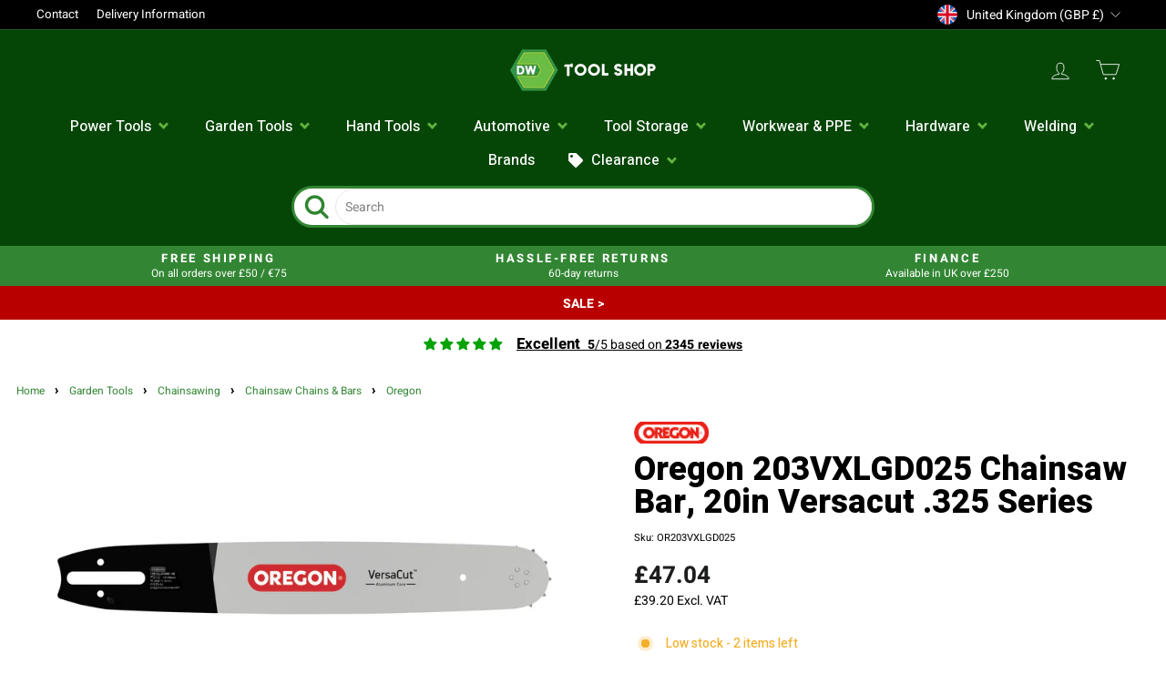

--- FILE ---
content_type: text/html; charset=utf-8
request_url: https://www.dwtoolshop.com/products/oregon-203vxlgd025-chainsaw-bar-20in-versacut-325-series
body_size: 81696
content:
<!doctype html>
<html class="no-js" lang="en" dir="ltr">
  <head>
    <script>
  // Google Consent Mode V2 integration script from Consentmo GDPR
  window.isenseRules = {};
  window.isenseRules.gcm = {
      gcmVersion: 2,
      integrationVersion: 2,
      initialState: 7,
      adsDataRedaction: true,
      urlPassthrough: true,
      storage: { ad_personalization: "granted", ad_storage: "granted", ad_user_data: "granted", analytics_storage: "granted", functionality_storage: "granted", personalization_storage: "granted", security_storage: "granted", wait_for_update: 500 }
  };
  window.isenseRules.initializeGcm = function (rules) {
    let initialState = rules.initialState;
    let analyticsBlocked = initialState === 0 || initialState === 3 || initialState === 6 || initialState === 7;
    let marketingBlocked = initialState === 0 || initialState === 2 || initialState === 5 || initialState === 7;
    let functionalityBlocked = initialState === 4 || initialState === 5 || initialState === 6 || initialState === 7;

    let gdprCache = localStorage.getItem('gdprCache') ? JSON.parse(localStorage.getItem('gdprCache')) : null;
    if (gdprCache && typeof gdprCache.updatedPreferences !== "undefined") {
      let updatedPreferences = gdprCache && typeof gdprCache.updatedPreferences !== "undefined" ? gdprCache.updatedPreferences : null;
      analyticsBlocked = parseInt(updatedPreferences.indexOf('analytics')) > -1;
      marketingBlocked = parseInt(updatedPreferences.indexOf('marketing')) > -1;
      functionalityBlocked = parseInt(updatedPreferences.indexOf('functionality')) > -1;
    }
    
    isenseRules.gcm = {
      ...rules,
      storage: {
        ad_personalization: marketingBlocked ? "denied" : "granted",
        ad_storage: marketingBlocked ? "denied" : "granted",
        ad_user_data: marketingBlocked ? "denied" : "granted",
        analytics_storage: analyticsBlocked ? "denied" : "granted",
        functionality_storage: functionalityBlocked ? "denied" : "granted",
        personalization_storage: functionalityBlocked ? "denied" : "granted",
        security_storage: "granted",
        wait_for_update: 500
      },
    };
  }

  // Google Consent Mode - initialization start
  window.isenseRules.initializeGcm({
    ...window.isenseRules.gcm,
    adsDataRedaction: true,
    urlPassthrough: true,
    initialState: 7
  });

  /*
  * initialState acceptable values:
  * 0 - Set both ad_storage and analytics_storage to denied
  * 1 - Set all categories to granted
  * 2 - Set only ad_storage to denied
  * 3 - Set only analytics_storage to denied
  * 4 - Set only functionality_storage to denied
  * 5 - Set both ad_storage and functionality_storage to denied
  * 6 - Set both analytics_storage and functionality_storage to denied
  * 7 - Set all categories to denied
  */

  window.dataLayer = window.dataLayer || [];
  function gtag() { window.dataLayer.push(arguments); }
  gtag("consent", "default", isenseRules.gcm.storage);
  isenseRules.gcm.adsDataRedaction && gtag("set", "ads_data_redaction", isenseRules.gcm.adsDataRedaction);
  isenseRules.gcm.urlPassthrough && gtag("set", "url_passthrough", isenseRules.gcm.urlPassthrough);
</script>

    <!-- Google Tag Manager -->
    <script>
      (function(w,d,s,l,i){w[l]=w[l]||[];w[l].push({'gtm.start':
      new Date().getTime(),event:'gtm.js'});var f=d.getElementsByTagName(s)[0],
      j=d.createElement(s),dl=l!='dataLayer'?'&l='+l:'';j.async=true;j.src=
      'https://www.googletagmanager.com/gtm.js?id='+i+dl;f.parentNode.insertBefore(j,f);
      })(window,document,'script','dataLayer','GTM-WRFTLBL');
    </script>
    <!-- End Google Tag Manager -->

    <meta charset="utf-8">
    <meta http-equiv="X-UA-Compatible" content="IE=edge,chrome=1">
    <meta name="viewport" content="width=device-width,initial-scale=1">
    <meta name="theme-color" content="#111111">
    <link rel="canonical" href="https://www.dwtoolshop.com/products/oregon-203vxlgd025-chainsaw-bar-20in-versacut-325-series">

    <link rel="preconnect" href="https://cdn.shopify.com">
    <link rel="preconnect" href="https://fonts.shopifycdn.com">
    <link rel="dns-prefetch" href="https://productreviews.shopifycdn.com">
    <link rel="dns-prefetch" href="https://ajax.googleapis.com">
    <link rel="dns-prefetch" href="https://maps.googleapis.com">
    <link rel="dns-prefetch" href="https://maps.gstatic.com"><link rel="shortcut icon" href="//www.dwtoolshop.com/cdn/shop/files/DWTlogo_32x32.png?v=1666108728" type="image/png"><title>Oregon 203VXLGD025 Chainsaw Bar, 20in Versacut .325 Series
&ndash; DW Tool Shop
</title>
<meta name="description" content="Buy Oregon 203VXLGD025 Bar, 20in Versacut .325 Series online now from DW Toolshop, one of the UK and Irelands largest tool shops."><meta property="og:site_name" content="DW Tool Shop">
  <meta property="og:url" content="https://www.dwtoolshop.com/products/oregon-203vxlgd025-chainsaw-bar-20in-versacut-325-series">
  <meta property="og:title" content="Oregon 203VXLGD025 Chainsaw Bar, 20in Versacut .325 Series">
  <meta property="og:type" content="product">
  <meta property="og:description" content="Buy Oregon 203VXLGD025 Bar, 20in Versacut .325 Series online now from DW Toolshop, one of the UK and Irelands largest tool shops."><meta property="og:image" content="http://www.dwtoolshop.com/cdn/shop/products/oregon163vxlgd025_15426108-0c7a-43f1-8803-c6b67ddaf736.jpg?v=1756807883">
    <meta property="og:image:secure_url" content="https://www.dwtoolshop.com/cdn/shop/products/oregon163vxlgd025_15426108-0c7a-43f1-8803-c6b67ddaf736.jpg?v=1756807883">
    <meta property="og:image:width" content="2048">
    <meta property="og:image:height" content="1200"><meta name="twitter:site" content="@">
  <meta name="twitter:card" content="summary_large_image">
  <meta name="twitter:title" content="Oregon 203VXLGD025 Chainsaw Bar, 20in Versacut .325 Series">
  <meta name="twitter:description" content="Buy Oregon 203VXLGD025 Bar, 20in Versacut .325 Series online now from DW Toolshop, one of the UK and Irelands largest tool shops.">
<style data-shopify>@font-face {
  font-family: "DM Sans";
  font-weight: 400;
  font-style: normal;
  font-display: swap;
  src: url("//www.dwtoolshop.com/cdn/fonts/dm_sans/dmsans_n4.ec80bd4dd7e1a334c969c265873491ae56018d72.woff2") format("woff2"),
       url("//www.dwtoolshop.com/cdn/fonts/dm_sans/dmsans_n4.87bdd914d8a61247b911147ae68e754d695c58a6.woff") format("woff");
}

  @font-face {
  font-family: "Open Sans";
  font-weight: 400;
  font-style: normal;
  font-display: swap;
  src: url("//www.dwtoolshop.com/cdn/fonts/open_sans/opensans_n4.c32e4d4eca5273f6d4ee95ddf54b5bbb75fc9b61.woff2") format("woff2"),
       url("//www.dwtoolshop.com/cdn/fonts/open_sans/opensans_n4.5f3406f8d94162b37bfa232b486ac93ee892406d.woff") format("woff");
}


  @font-face {
  font-family: "Open Sans";
  font-weight: 600;
  font-style: normal;
  font-display: swap;
  src: url("//www.dwtoolshop.com/cdn/fonts/open_sans/opensans_n6.15aeff3c913c3fe570c19cdfeed14ce10d09fb08.woff2") format("woff2"),
       url("//www.dwtoolshop.com/cdn/fonts/open_sans/opensans_n6.14bef14c75f8837a87f70ce22013cb146ee3e9f3.woff") format("woff");
}

  @font-face {
  font-family: "Open Sans";
  font-weight: 400;
  font-style: italic;
  font-display: swap;
  src: url("//www.dwtoolshop.com/cdn/fonts/open_sans/opensans_i4.6f1d45f7a46916cc95c694aab32ecbf7509cbf33.woff2") format("woff2"),
       url("//www.dwtoolshop.com/cdn/fonts/open_sans/opensans_i4.4efaa52d5a57aa9a57c1556cc2b7465d18839daa.woff") format("woff");
}

  @font-face {
  font-family: "Open Sans";
  font-weight: 600;
  font-style: italic;
  font-display: swap;
  src: url("//www.dwtoolshop.com/cdn/fonts/open_sans/opensans_i6.828bbc1b99433eacd7d50c9f0c1bfe16f27b89a3.woff2") format("woff2"),
       url("//www.dwtoolshop.com/cdn/fonts/open_sans/opensans_i6.a79e1402e2bbd56b8069014f43ff9c422c30d057.woff") format("woff");
}

</style><link
      href="https://fonts.googleapis.com/css2?family=Heebo:wght@300;400;500;600;700;800;900&display=swap"
      rel="stylesheet"
    >
    <link href="//www.dwtoolshop.com/cdn/shop/t/27/assets/theme-custom-dwtools.css?v=16827825982724586081733237879" rel="stylesheet" type="text/css" media="all" />
    <link href="//www.dwtoolshop.com/cdn/shop/t/27/assets/theme.css?v=81830206177206730901723561626" rel="stylesheet" type="text/css" media="all" />
    
        <link href="//www.dwtoolshop.com/cdn/shop/t/27/assets/theme-custom-dwtools-uk.css?v=120179445965583353801707476064" rel="stylesheet" type="text/css" media="all" />
      
<style data-shopify>/* Regular */
@font-face {
  font-family: 'Heebo';
  src: url('https://cdn.shopify.com/s/files/1/0649/0082/5327/files/Heebo-VariableFont_wght.ttf') format('truetype');
  font-weight: normal;
  font-style: normal;
}

/* Bold */
@font-face {
  font-family: 'Heebo';
  src: url('https://cdn.shopify.com/s/files/1/0649/0082/5327/files/Heebo-VariableFont_wght.ttf') format('truetype');
  font-weight: bold;
  font-style: normal;
}
  
  :root {
    --typeHeaderPrimary: 'Heebo';
    --typeHeaderFallback: sans-serif;
    --typeHeaderSize: 32px;
    --typeHeaderWeight: 400;
    --typeHeaderLineHeight: 1;
    --typeHeaderSpacing: 0.0em;

    --typeBasePrimary: 'Heebo';
    --typeBaseFallback:sans-serif;
    --typeBaseSize: 14px;
    --typeBaseWeight: 400;
    --typeBaseSpacing: 0.0em;
    --typeBaseLineHeight: 1.4;

    --typeCollectionTitle: 20px;

    --iconWeight: 2px;
    --iconLinecaps: miter;

    
      --buttonRadius: 50px;
    

    --colorGridOverlayOpacity: 0.1;
  }

  .placeholder-content {
    background-image: linear-gradient(100deg, #ffffff 40%, #f7f7f7 63%, #ffffff 79%);
  }</style>

    <script>
      document.documentElement.className = document.documentElement.className.replace('no-js', 'js');

      window.theme = window.theme || {};
      theme.routes = {
        home: "/",
        cart: "/cart.js",
        cartPage: "/cart",
        cartAdd: "/cart/add.js",
        cartChange: "/cart/change.js",
        search: "/search"
      };
      theme.strings = {
        soldOut: "Sold Out",
        unavailable: "Unavailable",
        inStockLabel: "In stock, ready to ship",
        stockLabel: "Low stock - [count] items left",
        willNotShipUntil: "Ready to ship [date]",
        willBeInStockAfter: "Back in stock [date]",
        waitingForStock: "Inventory on the way",
        savePrice: "Save [saved_amount]",
        cartEmpty: "Your cart is currently empty.",
        cartTermsConfirmation: "You must agree with the terms and conditions of sales to check out",
        searchCollections: "Collections:",
        searchPages: "Pages:",
        searchArticles: "Articles:"
      };
      theme.settings = {
        dynamicVariantsEnable: true,
        cartType: "drawer",
        isCustomerTemplate: false,
        moneyFormat: "\u003cspan class=dualPrice\u003e£{{amount}}\u003c\/span\u003e ",
        saveType: "percent",
        productImageSize: "square",
        productImageCover: true,
        predictiveSearch: true,
        predictiveSearchType: "product,article,page,collection",
        quickView: true,
        themeName: 'Impulse',
        themeVersion: "6.0.1"
      };
    </script>

    <script>window.performance && window.performance.mark && window.performance.mark('shopify.content_for_header.start');</script><meta id="shopify-digital-wallet" name="shopify-digital-wallet" content="/64900825327/digital_wallets/dialog">
<meta name="shopify-checkout-api-token" content="1b83bc617a0f7e30992c853d858c7b65">
<meta id="in-context-paypal-metadata" data-shop-id="64900825327" data-venmo-supported="false" data-environment="production" data-locale="en_US" data-paypal-v4="true" data-currency="GBP">
<link rel="alternate" hreflang="x-default" href="https://www.dwtoolshop.com/products/oregon-203vxlgd025-chainsaw-bar-20in-versacut-325-series">
<link rel="alternate" hreflang="en" href="https://www.dwtoolshop.com/products/oregon-203vxlgd025-chainsaw-bar-20in-versacut-325-series">
<link rel="alternate" hreflang="en-IE" href="https://www.dwtoolshop.com/en-ie/products/oregon-203vxlgd025-chainsaw-bar-20in-versacut-325-series">
<link rel="alternate" type="application/json+oembed" href="https://www.dwtoolshop.com/products/oregon-203vxlgd025-chainsaw-bar-20in-versacut-325-series.oembed">
<script async="async" src="/checkouts/internal/preloads.js?locale=en-GB"></script>
<link rel="preconnect" href="https://shop.app" crossorigin="anonymous">
<script async="async" src="https://shop.app/checkouts/internal/preloads.js?locale=en-GB&shop_id=64900825327" crossorigin="anonymous"></script>
<script id="apple-pay-shop-capabilities" type="application/json">{"shopId":64900825327,"countryCode":"GB","currencyCode":"GBP","merchantCapabilities":["supports3DS"],"merchantId":"gid:\/\/shopify\/Shop\/64900825327","merchantName":"DW Tool Shop","requiredBillingContactFields":["postalAddress","email","phone"],"requiredShippingContactFields":["postalAddress","email","phone"],"shippingType":"shipping","supportedNetworks":["visa","maestro","masterCard","amex","discover","elo"],"total":{"type":"pending","label":"DW Tool Shop","amount":"1.00"},"shopifyPaymentsEnabled":true,"supportsSubscriptions":true}</script>
<script id="shopify-features" type="application/json">{"accessToken":"1b83bc617a0f7e30992c853d858c7b65","betas":["rich-media-storefront-analytics"],"domain":"www.dwtoolshop.com","predictiveSearch":true,"shopId":64900825327,"locale":"en"}</script>
<script>var Shopify = Shopify || {};
Shopify.shop = "dwgtools.myshopify.com";
Shopify.locale = "en";
Shopify.currency = {"active":"GBP","rate":"1.0"};
Shopify.country = "GB";
Shopify.theme = {"name":"Impulse - Feb '23 Updates","id":137104425199,"schema_name":"Impulse","schema_version":"6.0.1","theme_store_id":857,"role":"main"};
Shopify.theme.handle = "null";
Shopify.theme.style = {"id":null,"handle":null};
Shopify.cdnHost = "www.dwtoolshop.com/cdn";
Shopify.routes = Shopify.routes || {};
Shopify.routes.root = "/";</script>
<script type="module">!function(o){(o.Shopify=o.Shopify||{}).modules=!0}(window);</script>
<script>!function(o){function n(){var o=[];function n(){o.push(Array.prototype.slice.apply(arguments))}return n.q=o,n}var t=o.Shopify=o.Shopify||{};t.loadFeatures=n(),t.autoloadFeatures=n()}(window);</script>
<script>
  window.ShopifyPay = window.ShopifyPay || {};
  window.ShopifyPay.apiHost = "shop.app\/pay";
  window.ShopifyPay.redirectState = null;
</script>
<script id="shop-js-analytics" type="application/json">{"pageType":"product"}</script>
<script defer="defer" async type="module" src="//www.dwtoolshop.com/cdn/shopifycloud/shop-js/modules/v2/client.init-shop-cart-sync_C5BV16lS.en.esm.js"></script>
<script defer="defer" async type="module" src="//www.dwtoolshop.com/cdn/shopifycloud/shop-js/modules/v2/chunk.common_CygWptCX.esm.js"></script>
<script type="module">
  await import("//www.dwtoolshop.com/cdn/shopifycloud/shop-js/modules/v2/client.init-shop-cart-sync_C5BV16lS.en.esm.js");
await import("//www.dwtoolshop.com/cdn/shopifycloud/shop-js/modules/v2/chunk.common_CygWptCX.esm.js");

  window.Shopify.SignInWithShop?.initShopCartSync?.({"fedCMEnabled":true,"windoidEnabled":true});

</script>
<script>
  window.Shopify = window.Shopify || {};
  if (!window.Shopify.featureAssets) window.Shopify.featureAssets = {};
  window.Shopify.featureAssets['shop-js'] = {"shop-cart-sync":["modules/v2/client.shop-cart-sync_ZFArdW7E.en.esm.js","modules/v2/chunk.common_CygWptCX.esm.js"],"init-fed-cm":["modules/v2/client.init-fed-cm_CmiC4vf6.en.esm.js","modules/v2/chunk.common_CygWptCX.esm.js"],"shop-button":["modules/v2/client.shop-button_tlx5R9nI.en.esm.js","modules/v2/chunk.common_CygWptCX.esm.js"],"shop-cash-offers":["modules/v2/client.shop-cash-offers_DOA2yAJr.en.esm.js","modules/v2/chunk.common_CygWptCX.esm.js","modules/v2/chunk.modal_D71HUcav.esm.js"],"init-windoid":["modules/v2/client.init-windoid_sURxWdc1.en.esm.js","modules/v2/chunk.common_CygWptCX.esm.js"],"shop-toast-manager":["modules/v2/client.shop-toast-manager_ClPi3nE9.en.esm.js","modules/v2/chunk.common_CygWptCX.esm.js"],"init-shop-email-lookup-coordinator":["modules/v2/client.init-shop-email-lookup-coordinator_B8hsDcYM.en.esm.js","modules/v2/chunk.common_CygWptCX.esm.js"],"init-shop-cart-sync":["modules/v2/client.init-shop-cart-sync_C5BV16lS.en.esm.js","modules/v2/chunk.common_CygWptCX.esm.js"],"avatar":["modules/v2/client.avatar_BTnouDA3.en.esm.js"],"pay-button":["modules/v2/client.pay-button_FdsNuTd3.en.esm.js","modules/v2/chunk.common_CygWptCX.esm.js"],"init-customer-accounts":["modules/v2/client.init-customer-accounts_DxDtT_ad.en.esm.js","modules/v2/client.shop-login-button_C5VAVYt1.en.esm.js","modules/v2/chunk.common_CygWptCX.esm.js","modules/v2/chunk.modal_D71HUcav.esm.js"],"init-shop-for-new-customer-accounts":["modules/v2/client.init-shop-for-new-customer-accounts_ChsxoAhi.en.esm.js","modules/v2/client.shop-login-button_C5VAVYt1.en.esm.js","modules/v2/chunk.common_CygWptCX.esm.js","modules/v2/chunk.modal_D71HUcav.esm.js"],"shop-login-button":["modules/v2/client.shop-login-button_C5VAVYt1.en.esm.js","modules/v2/chunk.common_CygWptCX.esm.js","modules/v2/chunk.modal_D71HUcav.esm.js"],"init-customer-accounts-sign-up":["modules/v2/client.init-customer-accounts-sign-up_CPSyQ0Tj.en.esm.js","modules/v2/client.shop-login-button_C5VAVYt1.en.esm.js","modules/v2/chunk.common_CygWptCX.esm.js","modules/v2/chunk.modal_D71HUcav.esm.js"],"shop-follow-button":["modules/v2/client.shop-follow-button_Cva4Ekp9.en.esm.js","modules/v2/chunk.common_CygWptCX.esm.js","modules/v2/chunk.modal_D71HUcav.esm.js"],"checkout-modal":["modules/v2/client.checkout-modal_BPM8l0SH.en.esm.js","modules/v2/chunk.common_CygWptCX.esm.js","modules/v2/chunk.modal_D71HUcav.esm.js"],"lead-capture":["modules/v2/client.lead-capture_Bi8yE_yS.en.esm.js","modules/v2/chunk.common_CygWptCX.esm.js","modules/v2/chunk.modal_D71HUcav.esm.js"],"shop-login":["modules/v2/client.shop-login_D6lNrXab.en.esm.js","modules/v2/chunk.common_CygWptCX.esm.js","modules/v2/chunk.modal_D71HUcav.esm.js"],"payment-terms":["modules/v2/client.payment-terms_CZxnsJam.en.esm.js","modules/v2/chunk.common_CygWptCX.esm.js","modules/v2/chunk.modal_D71HUcav.esm.js"]};
</script>
<script>(function() {
  var isLoaded = false;
  function asyncLoad() {
    if (isLoaded) return;
    isLoaded = true;
    var urls = ["https:\/\/d1hcrjcdtouu7e.cloudfront.net\/js\/gdpr_cookie_consent.min.js?shop=dwgtools.myshopify.com","https:\/\/cdn.instantbrandpage.lowfruitsolutions.com\/e6fd07973ac7a203eb6c33afd66f1fd3\/featured-slider-35eb460fa8c7439c19ede1901ffc41f3.js?shop=dwgtools.myshopify.com","https:\/\/cdn.instantbrandpage.lowfruitsolutions.com\/e6fd07973ac7a203eb6c33afd66f1fd3\/brand-page-7bbe7c8eca4dff40a67179230b242025.js?shop=dwgtools.myshopify.com","\/\/cdn.shopify.com\/proxy\/e07a2ada4e34c8a3d4025d3fc4bd724fb4292b3b4a4a0a73ffa754b0656bbd42\/d33a6lvgbd0fej.cloudfront.net\/script_tag\/secomapp.scripttag.js?shop=dwgtools.myshopify.com\u0026sp-cache-control=cHVibGljLCBtYXgtYWdlPTkwMA"];
    for (var i = 0; i < urls.length; i++) {
      var s = document.createElement('script');
      s.type = 'text/javascript';
      s.async = true;
      s.src = urls[i];
      var x = document.getElementsByTagName('script')[0];
      x.parentNode.insertBefore(s, x);
    }
  };
  if(window.attachEvent) {
    window.attachEvent('onload', asyncLoad);
  } else {
    window.addEventListener('load', asyncLoad, false);
  }
})();</script>
<script id="__st">var __st={"a":64900825327,"offset":0,"reqid":"b5536eac-11dc-4049-a79a-653e17899906-1768637007","pageurl":"www.dwtoolshop.com\/products\/oregon-203vxlgd025-chainsaw-bar-20in-versacut-325-series","u":"1f23a6564705","p":"product","rtyp":"product","rid":7926632218863};</script>
<script>window.ShopifyPaypalV4VisibilityTracking = true;</script>
<script id="captcha-bootstrap">!function(){'use strict';const t='contact',e='account',n='new_comment',o=[[t,t],['blogs',n],['comments',n],[t,'customer']],c=[[e,'customer_login'],[e,'guest_login'],[e,'recover_customer_password'],[e,'create_customer']],r=t=>t.map((([t,e])=>`form[action*='/${t}']:not([data-nocaptcha='true']) input[name='form_type'][value='${e}']`)).join(','),a=t=>()=>t?[...document.querySelectorAll(t)].map((t=>t.form)):[];function s(){const t=[...o],e=r(t);return a(e)}const i='password',u='form_key',d=['recaptcha-v3-token','g-recaptcha-response','h-captcha-response',i],f=()=>{try{return window.sessionStorage}catch{return}},m='__shopify_v',_=t=>t.elements[u];function p(t,e,n=!1){try{const o=window.sessionStorage,c=JSON.parse(o.getItem(e)),{data:r}=function(t){const{data:e,action:n}=t;return t[m]||n?{data:e,action:n}:{data:t,action:n}}(c);for(const[e,n]of Object.entries(r))t.elements[e]&&(t.elements[e].value=n);n&&o.removeItem(e)}catch(o){console.error('form repopulation failed',{error:o})}}const l='form_type',E='cptcha';function T(t){t.dataset[E]=!0}const w=window,h=w.document,L='Shopify',v='ce_forms',y='captcha';let A=!1;((t,e)=>{const n=(g='f06e6c50-85a8-45c8-87d0-21a2b65856fe',I='https://cdn.shopify.com/shopifycloud/storefront-forms-hcaptcha/ce_storefront_forms_captcha_hcaptcha.v1.5.2.iife.js',D={infoText:'Protected by hCaptcha',privacyText:'Privacy',termsText:'Terms'},(t,e,n)=>{const o=w[L][v],c=o.bindForm;if(c)return c(t,g,e,D).then(n);var r;o.q.push([[t,g,e,D],n]),r=I,A||(h.body.append(Object.assign(h.createElement('script'),{id:'captcha-provider',async:!0,src:r})),A=!0)});var g,I,D;w[L]=w[L]||{},w[L][v]=w[L][v]||{},w[L][v].q=[],w[L][y]=w[L][y]||{},w[L][y].protect=function(t,e){n(t,void 0,e),T(t)},Object.freeze(w[L][y]),function(t,e,n,w,h,L){const[v,y,A,g]=function(t,e,n){const i=e?o:[],u=t?c:[],d=[...i,...u],f=r(d),m=r(i),_=r(d.filter((([t,e])=>n.includes(e))));return[a(f),a(m),a(_),s()]}(w,h,L),I=t=>{const e=t.target;return e instanceof HTMLFormElement?e:e&&e.form},D=t=>v().includes(t);t.addEventListener('submit',(t=>{const e=I(t);if(!e)return;const n=D(e)&&!e.dataset.hcaptchaBound&&!e.dataset.recaptchaBound,o=_(e),c=g().includes(e)&&(!o||!o.value);(n||c)&&t.preventDefault(),c&&!n&&(function(t){try{if(!f())return;!function(t){const e=f();if(!e)return;const n=_(t);if(!n)return;const o=n.value;o&&e.removeItem(o)}(t);const e=Array.from(Array(32),(()=>Math.random().toString(36)[2])).join('');!function(t,e){_(t)||t.append(Object.assign(document.createElement('input'),{type:'hidden',name:u})),t.elements[u].value=e}(t,e),function(t,e){const n=f();if(!n)return;const o=[...t.querySelectorAll(`input[type='${i}']`)].map((({name:t})=>t)),c=[...d,...o],r={};for(const[a,s]of new FormData(t).entries())c.includes(a)||(r[a]=s);n.setItem(e,JSON.stringify({[m]:1,action:t.action,data:r}))}(t,e)}catch(e){console.error('failed to persist form',e)}}(e),e.submit())}));const S=(t,e)=>{t&&!t.dataset[E]&&(n(t,e.some((e=>e===t))),T(t))};for(const o of['focusin','change'])t.addEventListener(o,(t=>{const e=I(t);D(e)&&S(e,y())}));const B=e.get('form_key'),M=e.get(l),P=B&&M;t.addEventListener('DOMContentLoaded',(()=>{const t=y();if(P)for(const e of t)e.elements[l].value===M&&p(e,B);[...new Set([...A(),...v().filter((t=>'true'===t.dataset.shopifyCaptcha))])].forEach((e=>S(e,t)))}))}(h,new URLSearchParams(w.location.search),n,t,e,['guest_login'])})(!0,!0)}();</script>
<script integrity="sha256-4kQ18oKyAcykRKYeNunJcIwy7WH5gtpwJnB7kiuLZ1E=" data-source-attribution="shopify.loadfeatures" defer="defer" src="//www.dwtoolshop.com/cdn/shopifycloud/storefront/assets/storefront/load_feature-a0a9edcb.js" crossorigin="anonymous"></script>
<script crossorigin="anonymous" defer="defer" src="//www.dwtoolshop.com/cdn/shopifycloud/storefront/assets/shopify_pay/storefront-65b4c6d7.js?v=20250812"></script>
<script data-source-attribution="shopify.dynamic_checkout.dynamic.init">var Shopify=Shopify||{};Shopify.PaymentButton=Shopify.PaymentButton||{isStorefrontPortableWallets:!0,init:function(){window.Shopify.PaymentButton.init=function(){};var t=document.createElement("script");t.src="https://www.dwtoolshop.com/cdn/shopifycloud/portable-wallets/latest/portable-wallets.en.js",t.type="module",document.head.appendChild(t)}};
</script>
<script data-source-attribution="shopify.dynamic_checkout.buyer_consent">
  function portableWalletsHideBuyerConsent(e){var t=document.getElementById("shopify-buyer-consent"),n=document.getElementById("shopify-subscription-policy-button");t&&n&&(t.classList.add("hidden"),t.setAttribute("aria-hidden","true"),n.removeEventListener("click",e))}function portableWalletsShowBuyerConsent(e){var t=document.getElementById("shopify-buyer-consent"),n=document.getElementById("shopify-subscription-policy-button");t&&n&&(t.classList.remove("hidden"),t.removeAttribute("aria-hidden"),n.addEventListener("click",e))}window.Shopify?.PaymentButton&&(window.Shopify.PaymentButton.hideBuyerConsent=portableWalletsHideBuyerConsent,window.Shopify.PaymentButton.showBuyerConsent=portableWalletsShowBuyerConsent);
</script>
<script data-source-attribution="shopify.dynamic_checkout.cart.bootstrap">document.addEventListener("DOMContentLoaded",(function(){function t(){return document.querySelector("shopify-accelerated-checkout-cart, shopify-accelerated-checkout")}if(t())Shopify.PaymentButton.init();else{new MutationObserver((function(e,n){t()&&(Shopify.PaymentButton.init(),n.disconnect())})).observe(document.body,{childList:!0,subtree:!0})}}));
</script>
<link id="shopify-accelerated-checkout-styles" rel="stylesheet" media="screen" href="https://www.dwtoolshop.com/cdn/shopifycloud/portable-wallets/latest/accelerated-checkout-backwards-compat.css" crossorigin="anonymous">
<style id="shopify-accelerated-checkout-cart">
        #shopify-buyer-consent {
  margin-top: 1em;
  display: inline-block;
  width: 100%;
}

#shopify-buyer-consent.hidden {
  display: none;
}

#shopify-subscription-policy-button {
  background: none;
  border: none;
  padding: 0;
  text-decoration: underline;
  font-size: inherit;
  cursor: pointer;
}

#shopify-subscription-policy-button::before {
  box-shadow: none;
}

      </style>

<script>window.performance && window.performance.mark && window.performance.mark('shopify.content_for_header.end');</script>

    <script src="//www.dwtoolshop.com/cdn/shop/t/27/assets/vendor-scripts-v11.js" defer="defer"></script><link rel="stylesheet" href="//www.dwtoolshop.com/cdn/shop/t/27/assets/country-flags.css"><script src="//www.dwtoolshop.com/cdn/shop/t/27/assets/theme.js?v=50058414534613985061676900581" defer="defer"></script><meta name="google-site-verification" content="2vOQE3OqwQGrG6Wei_SwcJYEDn4kJSNk_xS80NZsGiE">

    <!-- Microsoft Ads UET -->
    <script>
      (function(w,d,t,r,u)
      {
          var f,n,i;
          w[u]=w[u]||[],f=function()
          {
              var o={ti:"25054943"};
              o.q=w[u],w[u]=new UET(o),w[u].push("pageLoad")
          },
          n=d.createElement(t),n.src=r,n.async=1,n.onload=n.onreadystatechange=function()
          {
              var s=this.readyState;
              s&&s!=="loaded"&&s!=="complete"||(f(),n.onload=n.onreadystatechange=null)
          },
          i=d.getElementsByTagName(t)[0],i.parentNode.insertBefore(n,i)
      })
      (window,document,"script","//bat.bing.com/bat.js","uetq");
    </script>

    <!-- begin-boost-pfs-filter-css -->
    <link rel="preload stylesheet" href="//www.dwtoolshop.com/cdn/shop/t/27/assets/boost-pfs-instant-search.css?v=3088948698276528971676900581" as="style"><link href="//www.dwtoolshop.com/cdn/shop/t/27/assets/boost-pfs-custom.css?v=78252373315665153501676900581" rel="stylesheet" type="text/css" media="all" />
<style data-id="boost-pfs-style">
    .boost-pfs-filter-option-title-text {}

   .boost-pfs-filter-tree-v .boost-pfs-filter-option-title-text:before {}
    .boost-pfs-filter-tree-v .boost-pfs-filter-option.boost-pfs-filter-option-collapsed .boost-pfs-filter-option-title-text:before {}
    .boost-pfs-filter-tree-h .boost-pfs-filter-option-title-heading:before {}

    .boost-pfs-filter-refine-by .boost-pfs-filter-option-title h3 {}

    .boost-pfs-filter-option-content .boost-pfs-filter-option-item-list .boost-pfs-filter-option-item button,
    .boost-pfs-filter-option-content .boost-pfs-filter-option-item-list .boost-pfs-filter-option-item .boost-pfs-filter-button,
    .boost-pfs-filter-option-range-amount input,
    .boost-pfs-filter-tree-v .boost-pfs-filter-refine-by .boost-pfs-filter-refine-by-items .refine-by-item,
    .boost-pfs-filter-refine-by-wrapper-v .boost-pfs-filter-refine-by .boost-pfs-filter-refine-by-items .refine-by-item,
    .boost-pfs-filter-refine-by .boost-pfs-filter-option-title,
    .boost-pfs-filter-refine-by .boost-pfs-filter-refine-by-items .refine-by-item>a,
    .boost-pfs-filter-refine-by>span,
    .boost-pfs-filter-clear,
    .boost-pfs-filter-clear-all{}
    .boost-pfs-filter-tree-h .boost-pfs-filter-pc .boost-pfs-filter-refine-by-items .refine-by-item .boost-pfs-filter-clear .refine-by-type,
    .boost-pfs-filter-refine-by-wrapper-h .boost-pfs-filter-pc .boost-pfs-filter-refine-by-items .refine-by-item .boost-pfs-filter-clear .refine-by-type {}

    .boost-pfs-filter-option-multi-level-collections .boost-pfs-filter-option-multi-level-list .boost-pfs-filter-option-item .boost-pfs-filter-button-arrow .boost-pfs-arrow:before,
    .boost-pfs-filter-option-multi-level-tag .boost-pfs-filter-option-multi-level-list .boost-pfs-filter-option-item .boost-pfs-filter-button-arrow .boost-pfs-arrow:before {}

    .boost-pfs-filter-refine-by-wrapper-v .boost-pfs-filter-refine-by .boost-pfs-filter-refine-by-items .refine-by-item .boost-pfs-filter-clear:after,
    .boost-pfs-filter-refine-by-wrapper-v .boost-pfs-filter-refine-by .boost-pfs-filter-refine-by-items .refine-by-item .boost-pfs-filter-clear:before,
    .boost-pfs-filter-tree-v .boost-pfs-filter-refine-by .boost-pfs-filter-refine-by-items .refine-by-item .boost-pfs-filter-clear:after,
    .boost-pfs-filter-tree-v .boost-pfs-filter-refine-by .boost-pfs-filter-refine-by-items .refine-by-item .boost-pfs-filter-clear:before,
    .boost-pfs-filter-refine-by-wrapper-h .boost-pfs-filter-pc .boost-pfs-filter-refine-by-items .refine-by-item .boost-pfs-filter-clear:after,
    .boost-pfs-filter-refine-by-wrapper-h .boost-pfs-filter-pc .boost-pfs-filter-refine-by-items .refine-by-item .boost-pfs-filter-clear:before,
    .boost-pfs-filter-tree-h .boost-pfs-filter-pc .boost-pfs-filter-refine-by-items .refine-by-item .boost-pfs-filter-clear:after,
    .boost-pfs-filter-tree-h .boost-pfs-filter-pc .boost-pfs-filter-refine-by-items .refine-by-item .boost-pfs-filter-clear:before {}
    .boost-pfs-filter-option-range-slider .noUi-value-horizontal {}

    .boost-pfs-filter-tree-mobile-button button,
    .boost-pfs-filter-top-sorting-mobile button {}
    .boost-pfs-filter-top-sorting-mobile button>span:after {}
  </style>

    <!-- end-boost-pfs-filter-css -->

    <!-- Hotjar Tracking Code for www.dwtoolshop.com -->
    <script>
      (function(h,o,t,j,a,r){
          h.hj=h.hj||function(){(h.hj.q=h.hj.q||[]).push(arguments)};
          h._hjSettings={hjid:1702109,hjsv:6};
          a=o.getElementsByTagName('head')[0];
          r=o.createElement('script');r.async=1;
          r.src=t+h._hjSettings.hjid+j+h._hjSettings.hjsv;
          a.appendChild(r);
      })(window,document,'https://static.hotjar.com/c/hotjar-','.js?sv=');
    </script>

    <!-- Upsell & Cross Sell - Selleasy by Logbase - Starts -->
    <script src="https://upsell-app.logbase.io/lb-upsell.js?shop=dwgtools.myshopify.com" defer></script>
    <!-- Upsell & Cross Sell - Selleasy by Logbase - Ends -->
  

    <!-- <script src="//www.dwtoolshop.com/cdn/shop/t/27/assets/bss-file-configdata.js?v=45169688569146317241701354802" type="text/javascript"></script> <script src="//www.dwtoolshop.com/cdn/shop/t/27/assets/bss-file-configdata-banner.js?v=151034973688681356691699873953" type="text/javascript"></script> <script src="//www.dwtoolshop.com/cdn/shop/t/27/assets/bss-file-configdata-popup.js?v=173992696638277510541699873954" type="text/javascript"></script><script>
                if (typeof BSS_PL == 'undefined') {
                    var BSS_PL = {};
                }
                var bssPlApiServer = "https://product-labels-pro.bsscommerce.com";
                BSS_PL.customerTags = 'null';
                BSS_PL.customerId = 'null';
                BSS_PL.configData = configDatas;
                BSS_PL.configDataBanner = configDataBanners ? configDataBanners : [];
                BSS_PL.configDataPopup = configDataPopups ? configDataPopups : [];
                BSS_PL.storeId = 28557;
                BSS_PL.currentPlan = "ten_usd";
                BSS_PL.storeIdCustomOld = "10678";
                BSS_PL.storeIdOldWIthPriority = "12200";
                BSS_PL.apiServerProduction = "https://product-labels-pro.bsscommerce.com";
                
                BSS_PL.integration = {"laiReview":{"status":0,"config":[]}}
                BSS_PL.settingsData = {}
                </script>
            <style>
.homepage-slideshow .slick-slide .bss_pl_img {
    visibility: hidden !important;
}
</style>
<script>
function bssFixSupportAppendHtmlLabel($, BSS_PL, parent, page, htmlLabel) {
  let appended = false;
  if (page == 'products' && $(parent).hasClass('image-wrap')) {
    $(parent).prepend(htmlLabel);
    appended = true;
  }
  return appended;
}
</script>
<script>
function bssFixSupportProductLinks($, BSS_PL, listItems) {
  if(window.location.pathname.includes('/products')) {
    let listItems1 = $('a .grid-product__link');
    let listItems2 = $('.product-image-main');
    let list = [...listItems1, ...listItems2];
    list.map((item) => listItems.push(item));
  }
  return listItems;
}
</script>
<script>
function bssFixSupportItemHandle($, page, handle, handleProductPage, prodUrl, item, isCartPage) {
  if(page == 'products' && $(item).hasClass('product-image-main')) {
    $(item).attr('data-handle', handleProductPage);
    handle = handleProductPage;
  }
  return handle;
}
</script> -->
  <!-- BEGIN app block: shopify://apps/consentmo-gdpr/blocks/gdpr_cookie_consent/4fbe573f-a377-4fea-9801-3ee0858cae41 -->


<!-- END app block --><!-- BEGIN app block: shopify://apps/klaviyo-email-marketing-sms/blocks/klaviyo-onsite-embed/2632fe16-c075-4321-a88b-50b567f42507 -->












  <script async src="https://static.klaviyo.com/onsite/js/L7Jyqj/klaviyo.js?company_id=L7Jyqj"></script>
  <script>!function(){if(!window.klaviyo){window._klOnsite=window._klOnsite||[];try{window.klaviyo=new Proxy({},{get:function(n,i){return"push"===i?function(){var n;(n=window._klOnsite).push.apply(n,arguments)}:function(){for(var n=arguments.length,o=new Array(n),w=0;w<n;w++)o[w]=arguments[w];var t="function"==typeof o[o.length-1]?o.pop():void 0,e=new Promise((function(n){window._klOnsite.push([i].concat(o,[function(i){t&&t(i),n(i)}]))}));return e}}})}catch(n){window.klaviyo=window.klaviyo||[],window.klaviyo.push=function(){var n;(n=window._klOnsite).push.apply(n,arguments)}}}}();</script>

  
    <script id="viewed_product">
      if (item == null) {
        var _learnq = _learnq || [];

        var MetafieldReviews = null
        var MetafieldYotpoRating = null
        var MetafieldYotpoCount = null
        var MetafieldLooxRating = null
        var MetafieldLooxCount = null
        var okendoProduct = null
        var okendoProductReviewCount = null
        var okendoProductReviewAverageValue = null
        try {
          // The following fields are used for Customer Hub recently viewed in order to add reviews.
          // This information is not part of __kla_viewed. Instead, it is part of __kla_viewed_reviewed_items
          MetafieldReviews = {};
          MetafieldYotpoRating = null
          MetafieldYotpoCount = null
          MetafieldLooxRating = null
          MetafieldLooxCount = null

          okendoProduct = null
          // If the okendo metafield is not legacy, it will error, which then requires the new json formatted data
          if (okendoProduct && 'error' in okendoProduct) {
            okendoProduct = null
          }
          okendoProductReviewCount = okendoProduct ? okendoProduct.reviewCount : null
          okendoProductReviewAverageValue = okendoProduct ? okendoProduct.reviewAverageValue : null
        } catch (error) {
          console.error('Error in Klaviyo onsite reviews tracking:', error);
        }

        var item = {
          Name: "Oregon 203VXLGD025 Chainsaw Bar, 20in Versacut .325 Series",
          ProductID: 7926632218863,
          Categories: ["All Products","Best Selling Products","Chainsaw Chains \u0026 Bars","Chainsawing","Garden Tools","In Stock","Oregon"],
          ImageURL: "https://www.dwtoolshop.com/cdn/shop/products/oregon163vxlgd025_15426108-0c7a-43f1-8803-c6b67ddaf736_grande.jpg?v=1756807883",
          URL: "https://www.dwtoolshop.com/products/oregon-203vxlgd025-chainsaw-bar-20in-versacut-325-series",
          Brand: "Oregon",
          Price: "£47.04 ",
          Value: "47.04",
          CompareAtPrice: "£47.04 "
        };
        _learnq.push(['track', 'Viewed Product', item]);
        _learnq.push(['trackViewedItem', {
          Title: item.Name,
          ItemId: item.ProductID,
          Categories: item.Categories,
          ImageUrl: item.ImageURL,
          Url: item.URL,
          Metadata: {
            Brand: item.Brand,
            Price: item.Price,
            Value: item.Value,
            CompareAtPrice: item.CompareAtPrice
          },
          metafields:{
            reviews: MetafieldReviews,
            yotpo:{
              rating: MetafieldYotpoRating,
              count: MetafieldYotpoCount,
            },
            loox:{
              rating: MetafieldLooxRating,
              count: MetafieldLooxCount,
            },
            okendo: {
              rating: okendoProductReviewAverageValue,
              count: okendoProductReviewCount,
            }
          }
        }]);
      }
    </script>
  




  <script>
    window.klaviyoReviewsProductDesignMode = false
  </script>







<!-- END app block --><!-- BEGIN app block: shopify://apps/buddha-mega-menu-navigation/blocks/megamenu/dbb4ce56-bf86-4830-9b3d-16efbef51c6f -->
<script>
        var productImageAndPrice = [],
            collectionImages = [],
            articleImages = [],
            mmLivIcons = false,
            mmFlipClock = false,
            mmFixesUseJquery = false,
            mmNumMMI = 10,
            mmSchemaTranslation = {},
            mmMenuStrings =  {"menuStrings":{"default":{"Power Tools":"Power Tools","Cordless Power Tools":"Cordless Power Tools","Drilling":"Drilling","Cordless Combi Drills":"Cordless Combi Drills","Cordless Drill Drivers":"Cordless Drill Drivers","Cordless Twin Packs":"Cordless Twin Packs","Cordless Impact Drivers":"Cordless Impact Drivers","Cordless Impact Wrenches":"Cordless Impact Wrenches","Cordless SDS Drills":"Cordless SDS Drills","Cordless Angle Drills":"Cordless Angle Drills","View All":"View All","Woodworking":"Woodworking","Cordless Nail Guns":"Cordless Nail Guns","Cordless Multi-Tools":"Cordless Multi-Tools","Cordless Circular Saws":"Cordless Circular Saws","Cordless Jigsaws":"Cordless Jigsaws","Cordless Planers":"Cordless Planers","Cordless Plunge Saws":"Cordless Plunge Saws","Cordless Reciprocating Saws":"Cordless Reciprocating Saws","Cordless Sanders":"Cordless Sanders","Cordless Table Saws":"Cordless Table Saws","Cordless Mitre Saws":"Cordless Mitre Saws","Cordless Routers":"Cordless Routers","Other Cordless":"Other Cordless","Site Radios":"Site Radios","Cordless Grease Guns":"Cordless Grease Guns","Cordless Polishers":"Cordless Polishers","Cordless Ratchet Wrenches":"Cordless Ratchet Wrenches","Cordless Screwdrivers":"Cordless Screwdrivers","Cordless Work Lights":"Cordless Work Lights","Cordless Vacuum & Dust Extraction":"Cordless Vacuum & Dust Extraction","Cordless Caulking Guns":"Cordless Caulking Guns","Cordless Compressors":"Cordless Compressors","Cordless Biscuit Jointers":"Cordless Biscuit Jointers","Other Cordless Tools":"Other Cordless Tools","Metal Working":"Metal Working","Cordless Angle Grinders":"Cordless Angle Grinders","Cordless Riveters":"Cordless Riveters","Batteries & Charging":"Batteries & Charging","Batteries":"Batteries","Battery Chargers":"Battery Chargers","Corded Power Tools":"Corded Power Tools","SDS + Drills":"SDS + Drills","Impact Wrenches":"Impact Wrenches","Percussion / Impact Drills":"Percussion / Impact Drills","SDS Max Drills":"SDS Max Drills","Diamond Core Drills":"Diamond Core Drills","Magnetic Drills":"Magnetic Drills","Angle Drills":"Angle Drills","Pillar Drills":"Pillar Drills","Rotary Drills":"Rotary Drills","Angle Grinders":"Angle Grinders","Metal Chopsaws":"Metal Chopsaws","Bench Grinders":"Bench Grinders","Lathes & Milling Machines":"Lathes & Milling Machines","Mortisers":"Mortisers","Die Grinders":"Die Grinders","Inox Tooling":"Inox Tooling","Mitre Saws":"Mitre Saws","Engravers":"Engravers","Bandsaws":"Bandsaws","Circular Saws":"Circular Saws","Table Saws":"Table Saws","Planer & Thicknessers":"Planer & Thicknessers","Reciprocating Saws":"Reciprocating Saws","Routers":"Routers","Sanders":"Sanders","Other Corded":"Other Corded","Vacuum & Dust Extraction":"Vacuum & Dust Extraction","Hot Air & Glue Guns":"Hot Air & Glue Guns","Oscillating Multi Tools":"Oscillating Multi Tools","Polishers":"Polishers","Shears & Nibblers":"Shears & Nibblers","Valeting Machines":"Valeting Machines","Wall Chasers":"Wall Chasers","Tile Saws":"Tile Saws","Other Corded Tools":"Other Corded Tools","Corded Screwdrivers":"Corded Screwdrivers","Powertool Accessories":"Powertool Accessories","Machine Accessories":"Machine Accessories","Power Tool Stands":"Power Tool Stands","Power Tool Storage":"Power Tool Storage","Dust Extraction Bags":"Dust Extraction Bags","General Machine Accessories":"General Machine Accessories","Guide Rails":"Guide Rails","Power Adapters":"Power Adapters","Cutting Accessories":"Cutting Accessories","Circular Saw Blades":"Circular Saw Blades","Jigsaw & Recip Blades":"Jigsaw & Recip Blades","Multi Cutter Accessories":"Multi Cutter Accessories","Planer Blades":"Planer Blades","Diamond Discs":"Diamond Discs","Saw Accessories":"Saw Accessories","Bandsaw Blades":"Bandsaw Blades","Drilling Accessories":"Drilling Accessories","Steel Drilling":"Steel Drilling","Holesaws":"Holesaws","SDS Max Drill Bits":"SDS Max Drill Bits","Magnetic Drill Bits":"Magnetic Drill Bits","Auger Bits":"Auger Bits","Chiselling SDS +":"Chiselling SDS +","Flat Wood Bits":"Flat Wood Bits","Wood Boring Bits":"Wood Boring Bits","Drill Bit & Accessory Kits":"Drill Bit & Accessory Kits","General Attachments & Accessories":"General Attachments & Accessories","Masonry Drill Bits":"Masonry Drill Bits","Tile & Glass Bits":"Tile & Glass Bits","Power Handling & Generation":"Power Handling & Generation","Extension Leads":"Extension Leads","Plugs & Sockets":"Plugs & Sockets","Router Accessories":"Router Accessories","Guide Bushes":"Guide Bushes","Router Bases":"Router Bases","Router Jigs":"Router Jigs","Router Tables":"Router Tables","Router Jig Accessories":"Router Jig Accessories","General Router Accessories":"General Router Accessories","Router Templates":"Router Templates","Router Cutters":"Router Cutters","Sanding - Abrasive & Fixing Accessories":"Sanding - Abrasive & Fixing Accessories","Backing Pads":"Backing Pads","De-Burring Accessories":"De-Burring Accessories","Flap Discs & Flap Wheels":"Flap Discs & Flap Wheels","Grinding Discs":"Grinding Discs","Nail Gun Nails":"Nail Gun Nails","Sanding Belts":"Sanding Belts","Sanding Discs":"Sanding Discs","Sanding Pads":"Sanding Pads","Sanding Paper":"Sanding Paper","Wire Wheels":"Wire Wheels","Air Tools & Accessories":"Air Tools & Accessories","Air Blow Guns":"Air Blow Guns","Air Compressors":"Air Compressors","Air Couplings & Adaptors":"Air Couplings & Adaptors","Air Cut-Off Tools":"Air Cut-Off Tools","Air Drills":"Air Drills","Air Filters - Regulators & Lubricators":"Air Filters - Regulators & Lubricators","Air Grease Guns":"Air Grease Guns","Air Grinders":"Air Grinders","Air Hammers":"Air Hammers","Air Hoses & Reels":"Air Hoses & Reels","Air Nailers & Stapler":"Air Nailers & Stapler","Air Needle Scalers":"Air Needle Scalers","Air Riveters":"Air Riveters","Air Sanders":"Air Sanders","Air Saws":"Air Saws","Air Screwdrivers":"Air Screwdrivers","Air Shears & Scissors":"Air Shears & Scissors","Air Tyre Inflators":"Air Tyre Inflators","Air Wrenches":"Air Wrenches","Lasers":"Lasers","Outdoor Lasers":"Outdoor Lasers","Indoor Lasers":"Indoor Lasers","Garden Tools":"Garden Tools","Lawnmowers":"Lawnmowers","Robotic Lawnmowers":"Robotic Lawnmowers","Robotic Lawnmower Accessories":"Robotic Lawnmower Accessories","Walk Behind Lawnmowers":"Walk Behind Lawnmowers","Ride On Lawnmowers":"Ride On Lawnmowers","Lawnmower Attachments":"Lawnmower Attachments","Lawnmower Blades":"Lawnmower Blades","Strimmers & Brushcutters":"Strimmers & Brushcutters","Trimmer Line":"Trimmer Line","Trimmer Heads & Parts":"Trimmer Heads & Parts","Brushcutter Blades":"Brushcutter Blades","Garden Multi Tools":"Garden Multi Tools","Blowers & Vacuums":"Blowers & Vacuums","Hedge Trimmers":"Hedge Trimmers","Hedge Trimmer Blades":"Hedge Trimmer Blades","Garden Hand Tools":"Garden Hand Tools","Cultivation Tools":"Cultivation Tools","Pruning Tools":"Pruning Tools","Liquid Sprayers":"Liquid Sprayers","Rakes":"Rakes","Shears":"Shears","Shovels":"Shovels","Spades":"Spades","Forks":"Forks","Wheelbarrows & Carts":"Wheelbarrows & Carts","Hand Multi Tools":"Hand Multi Tools","Young Gardener":"Young Gardener","Lawn Maintenance ":"Lawn Maintenance ","Planters":"Planters","Hoses & Watering":"Hoses & Watering","Garden Hoses":"Garden Hoses","Garden Hose Accessories":"Garden Hose Accessories","Garden Hose Reels":"Garden Hose Reels","Pressure Washers":"Pressure Washers","Pressure Washer Accessories":"Pressure Washer Accessories","Watering Cans":"Watering Cans","Water Pumps":"Water Pumps","Garden Care":"Garden Care","Weedkillers":"Weedkillers","Plant Food & Fertilisers":"Plant Food & Fertilisers","Patio Care":"Patio Care","Chainsawing":"Chainsawing","Chainsaws":"Chainsaws","Chainsaw Chains & Bars":"Chainsaw Chains & Bars","Chainsaw Safety Wear":"Chainsaw Safety Wear","Pole Pruners":"Pole Pruners","Sharpening":"Sharpening","Log Splitting":"Log Splitting","Axes & Hatchets":"Axes & Hatchets","Log Splitters":"Log Splitters","Other Garden Tools":"Other Garden Tools","Aerators & Scarifiers":"Aerators & Scarifiers","Garden Batteries & Chargers":"Garden Batteries & Chargers","Spreaders":"Spreaders","Rough Cut Machinery":"Rough Cut Machinery","Wheeled Trimmers":"Wheeled Trimmers","Scythe Mowers":"Scythe Mowers","Garden Machine Accessories":"Garden Machine Accessories","Oils":"Oils","Fuel Containers":"Fuel Containers","Harnesses":"Harnesses","Garden Machine Parts":"Garden Machine Parts","Forestry Tools":"Forestry Tools","Felling Wedges":"Felling Wedges","Saw Horses":"Saw Horses","Lifting Hooks & Tongs":"Lifting Hooks & Tongs","Breaking Bars":"Breaking Bars","Hand Tools":"Hand Tools","General Hand Tools":"General Hand Tools","Carpenters Tools":"Carpenters Tools","Chisels & Punches":"Chisels & Punches","Clamps & Vices":"Clamps & Vices","Hacksaws":"Hacksaws","Hammers":"Hammers","Hand Saws":"Hand Saws","Hand Wire Brushes":"Hand Wire Brushes","Hex & TX Keys & Sets":"Hex & TX Keys & Sets","Marking Tools":"Marking Tools","Pliers":"Pliers","Pry Bars":"Pry Bars","Screwdriver Bits":"Screwdriver Bits","Screwdriver Bit Sets":"Screwdriver Bit Sets","Screwdriver Sets":"Screwdriver Sets","Screwdriver Singles":"Screwdriver Singles","Screw & Stud Extraction":"Screw & Stud Extraction","Tinman's Shears":"Tinman's Shears","Wire Cutters, Strippers & Crimpers":"Wire Cutters, Strippers & Crimpers","Sharpening Stones":"Sharpening Stones","Socketry & Wrenches":"Socketry & Wrenches","Automotive Socketry":"Automotive Socketry","Extension Bars":"Extension Bars","Individual Sockets":"Individual Sockets","Nut Drivers":"Nut Drivers","Pull Bars":"Pull Bars","Ratcheting Tools":"Ratcheting Tools","Socket Sets":"Socket Sets","Socket Converters & Joints":"Socket Converters & Joints","Spanners - Individual":"Spanners - Individual","Spanner Sets":"Spanner Sets","Torque Wrenches":"Torque Wrenches","Wrenches":"Wrenches","Building Tools":"Building Tools","Builders Lines":"Builders Lines","General Cleaning":"General Cleaning","Measuring & Levels":"Measuring & Levels","Plasterers Hawk":"Plasterers Hawk","Bolsters & Chisels":"Bolsters & Chisels","Trowels":"Trowels","Squares":"Squares","Plumbing":"Plumbing","Unclassified Building Tools":"Unclassified Building Tools","Decorating Tools":"Decorating Tools","Caulking Guns":"Caulking Guns","Hand Scrapers":"Hand Scrapers","Staplers":"Staplers","Paint Brushes":"Paint Brushes","Paint Rollers":"Paint Rollers","Scissors":"Scissors","Trimming Knives & Blades":"Trimming Knives & Blades","Unclassified Decorating Tools":"Unclassified Decorating Tools","Tile Cutters":"Tile Cutters","Electrical Tools":"Electrical Tools","Circuit Testing":"Circuit Testing","Soldering Irons & Accessories":"Soldering Irons & Accessories","Voltage Measuring Equipment":"Voltage Measuring Equipment","Engineering Tools":"Engineering Tools","Bolt Cutters":"Bolt Cutters","Feeler Gauges":"Feeler Gauges","Files":"Files","Measuring":"Measuring","Precision Tools":"Precision Tools","Rivet Guns":"Rivet Guns","Roll & Heel Bars":"Roll & Heel Bars","Tap & Dies":"Tap & Dies","Threading Tools":"Threading Tools","Automotive":"Automotive","General Workshop Tools":"General Workshop Tools","Grease Guns & Accessories":"Grease Guns & Accessories","Jerry Cans":"Jerry Cans","Oil Cans":"Oil Cans","Oil Extraction Tools":"Oil Extraction Tools","Pullers":"Pullers","Motorcycle Service Tools":"Motorcycle Service Tools","Motorcycle Braking Tools":"Motorcycle Braking Tools","Motorcycle Transmission Tools":"Motorcycle Transmission Tools","Motorcycle Lifts":"Motorcycle Lifts","General Workshop Equipment":"General Workshop Equipment","Creepers & Seats":"Creepers & Seats","Fluid Transfer Equipment":"Fluid Transfer Equipment","Glow Plug & Injector Tools":"Glow Plug & Injector Tools","Metal Benders":"Metal Benders","MOT Equipment":"MOT Equipment","Parts Cleaning Equipment":"Parts Cleaning Equipment","Presses":"Presses","Sheet Metal Tools":"Sheet Metal Tools","Shot & Soda Blasting":"Shot & Soda Blasting","Engine Service Tools":"Engine Service Tools","Borescopes":"Borescopes","Compression Test Kits":"Compression Test Kits","Cooling System Tools":"Cooling System Tools","Diagnostic Tools":"Diagnostic Tools","Fuel & Aircon Tools":"Fuel & Aircon Tools","Oil Drain Plug Tools":"Oil Drain Plug Tools","Oil Filter Removal Tools":"Oil Filter Removal Tools","Spark Plug Tools":"Spark Plug Tools","Setting & Locking Tools":"Setting & Locking Tools","Timing Tools":"Timing Tools","Suspension Steering & Hub Tools":"Suspension Steering & Hub Tools","Ball Joint Removal":"Ball Joint Removal","Bearing Tools":"Bearing Tools","Coil Spring Compressors":"Coil Spring Compressors","CV Joint Tools":"CV Joint Tools","Steering Tools":"Steering Tools","Tyre Equipment":"Tyre Equipment","Transmission Tools":"Transmission Tools","General Transmission Tools":"General Transmission Tools","Vehicle Starting & Charging":"Vehicle Starting & Charging","Battery Booster Packs":"Battery Booster Packs","Booster Cables":"Booster Cables","Charger Consumables":"Charger Consumables","Chargers":"Chargers","Starters & Chargers":"Starters & Chargers","Battery Testing":"Battery Testing","Vehicle Rescue & Recovery":"Vehicle Rescue & Recovery","Jacking - Lifting & Supporting":"Jacking - Lifting & Supporting","Axle Stands":"Axle Stands","Cranes":"Cranes","Engine & Vehicle Supports":"Engine & Vehicle Supports","Hoists & Lifts":"Hoists & Lifts","Jacks":"Jacks","Vehicle Ramps & Chocks":"Vehicle Ramps & Chocks","Wheel Dollies":"Wheel Dollies","Body Repair & Maintenance":"Body Repair & Maintenance","Body Repair Tools & Kits":"Body Repair Tools & Kits","Spray Guns & Accessories":"Spray Guns & Accessories","Panel Tools":"Panel Tools","Braking Tools":"Braking Tools","Brake Bleeders":"Brake Bleeders","Brake Caliper & Drum Tools":"Brake Caliper & Drum Tools","Brake Fluid Testers":"Brake Fluid Testers","Brake Pipe Flaring Tools":"Brake Pipe Flaring Tools","Brake Wind Back Tools":"Brake Wind Back Tools","Vehicle Cleaning":"Vehicle Cleaning","Vehicle Covers":"Vehicle Covers","Tool Storage":"Tool Storage","Workshop Storage":"Workshop Storage","Tool Kits & Combos":"Tool Kits & Combos","Tool Chests & Cabinets":"Tool Chests & Cabinets","Workbenches":"Workbenches","Tool Trolleys":"Tool Trolleys","Parts Storage":"Parts Storage","Racking":"Racking","Modular Storage Systems":"Modular Storage Systems","Sealey Modular Storage Systems":"Sealey Modular Storage Systems","Draper Modular Storage Systems":"Draper Modular Storage Systems","Portable Storage":"Portable Storage","Tool Boxes":"Tool Boxes","Tool Bags & Belts":"Tool Bags & Belts","Site Storage":"Site Storage","Secure Site Storage":"Secure Site Storage","Hazardous & Flammables Storage":"Hazardous & Flammables Storage","Vehicle Storage":"Vehicle Storage","Secure Vehicle Storage":"Secure Vehicle Storage","Workwear & PPE":"Workwear & PPE","Workwear":"Workwear","Work Trousers":"Work Trousers","Hoodies & Sweatshirts":"Hoodies & Sweatshirts","Work Jackets":"Work Jackets","Shirts":"Shirts","Hats":"Hats","Overalls":"Overalls","Knee Pads":"Knee Pads","Belts":"Belts","Waterproofs":"Waterproofs","Workwear Accessories":"Workwear Accessories","T-Shirts":"T-Shirts","Work Fleeces":"Work Fleeces","Work Shorts":"Work Shorts","Women":"Women","Kids Clothing":"Kids Clothing","Footwear":"Footwear","Safety Footwear":"Safety Footwear","Non-Safety Footwear":"Non-Safety Footwear","Kids Footwear":"Kids Footwear","Socks":"Socks","PPE":"PPE","Respiratory Protection":"Respiratory Protection","Hi-Vis Safety":"Hi-Vis Safety","Work Gloves":"Work Gloves","Helmets & Visors":"Helmets & Visors","Goggles":"Goggles","Ear Defenders":"Ear Defenders","Ear Plugs":"Ear Plugs","Hand Cleaning & Protection":"Hand Cleaning & Protection","Hardware":"Hardware","Hardware\t":"Hardware\t","Lighting":"Lighting","Head Torches":"Head Torches","Hand Torches":"Hand Torches","Inspection Lights":"Inspection Lights","Site Lighting":"Site Lighting","Floodlights":"Floodlights","General Lighting":"General Lighting","Lighting Accessories":"Lighting Accessories","Heating & Cooling":"Heating & Cooling","Dehumidifiers":"Dehumidifiers","Fans":"Fans","Heaters ":"Heaters ","Ventilation":"Ventilation","Paint & Adhesives":"Paint & Adhesives","Silicones":"Silicones","Super Glue":"Super Glue","Paint":"Paint","Tapes":"Tapes","Oils - Fluids & Lubricants":"Oils - Fluids & Lubricants","Grease":"Grease","Cleaning Fluids":"Cleaning Fluids","Screenwash":"Screenwash","De Ionised Water":"De Ionised Water","Workshop Fluids":"Workshop Fluids","Ropes & Strapping":"Ropes & Strapping","Bungee Cords":"Bungee Cords","Ratchet Straps":"Ratchet Straps","Rope":"Rope","Tarpaulins":"Tarpaulins","Winches":"Winches","Security":"Security","Padlocks":"Padlocks","Key Cabinets":"Key Cabinets","Safes":"Safes","Access Equipment":"Access Equipment","Step Ladders & Stools":"Step Ladders & Stools","Access Accessories":"Access Accessories","Material Handling":"Material Handling","Pallet Trucks":"Pallet Trucks","Platform Trucks":"Platform Trucks","Sack Trucks":"Sack Trucks","Iron Mongery":"Iron Mongery","Castors & Wheels":"Castors & Wheels","Gate Fittings":"Gate Fittings","Fasteners & Fixings":"Fasteners & Fixings","Consumables":"Consumables","Fuses":"Fuses","Cabling":"Cabling","Connectors":"Connectors","Heat Shrink Tubing":"Heat Shrink Tubing","Terminals":"Terminals","Threaded Inserts":"Threaded Inserts","Brushes & Brooms":"Brushes & Brooms","Bicycle Products":"Bicycle Products","Bicycle Tools":"Bicycle Tools","Welding":"Welding","Welding Machines":"Welding Machines","MIG Welders":"MIG Welders","TIG Welders":"TIG Welders","ARC Welders":"ARC Welders","Plasma Cutters":"Plasma Cutters","Welding Accessories & Consumables":"Welding Accessories & Consumables","ARC Welding Consumables":"ARC Welding Consumables","French Chalk":"French Chalk","GAS Welding Consumables":"GAS Welding Consumables","Marking Equipment":"Marking Equipment","MIG Welding Consumables":"MIG Welding Consumables","Plasma Consumables":"Plasma Consumables","Spot & Stud Weld Consumables":"Spot & Stud Weld Consumables","TIG Welding Consumables":"TIG Welding Consumables","Welding Regulators":"Welding Regulators","Welding Protective Equipment":"Welding Protective Equipment","Welding Gauntlets":"Welding Gauntlets","Welding Helmets":"Welding Helmets","Brands":"Brands","Clearance":"Clearance","View All Clearance":"View All Clearance"}},"additional":{"default":{}}} ,
            mmShopLocale = "en",
            mmShopLocaleCollectionsRoute = "/collections",
            mmSchemaDesignJSON = [{"action":"menu-select","value":"dc-current-replication"},{"action":"design","setting":"vertical_contact_left_alt_color","value":"#333333"},{"action":"design","setting":"vertical_contact_right_btn_bg_color","value":"#333333"},{"action":"design","setting":"vertical_addtocart_background_color","value":"#333333"},{"action":"design","setting":"vertical_background_color","value":"#017b86"},{"action":"design","setting":"vertical_countdown_background_color","value":"#333333"},{"action":"design","setting":"vertical_countdown_color","value":"#ffffff"},{"action":"design","setting":"vertical_addtocart_text_color","value":"#ffffff"},{"action":"design","setting":"vertical_addtocart_enable","value":"true"},{"action":"design","setting":"vertical_contact_right_btn_text_color","value":"#ffffff"},{"action":"design","setting":"vertical_price_color","value":"#ffffff"},{"action":"design","setting":"vertical_link_hover_color","value":"#ffffff"},{"action":"design","setting":"vertical_text_color","value":"#ffffff"},{"action":"design","setting":"vertical_font_size","value":"13px"},{"action":"design","setting":"vertical_font_family","value":"Default"},{"action":"design","setting":"countdown_background_color","value":"#333333"},{"action":"design","setting":"countdown_color","value":"#ffffff"},{"action":"design","setting":"addtocart_background_hover_color","value":"#0da19a"},{"action":"design","setting":"addtocart_text_hover_color","value":"#ffffff"},{"action":"design","setting":"addtocart_background_color","value":"#ffffff"},{"action":"design","setting":"addtocart_text_color","value":"#333333"},{"action":"design","setting":"addtocart_enable","value":"true"},{"action":"design","setting":"contact_left_text_color","value":"#f1f1f0"},{"action":"design","setting":"contact_left_alt_color","value":"#CCCCCC"},{"action":"design","setting":"contact_left_bg_color","value":"#3A3A3A"},{"action":"design","setting":"contact_right_btn_bg_color","value":"#3A3A3A"},{"action":"design","setting":"contact_right_btn_text_color","value":"#ffffff"},{"action":"design","setting":"price_color","value":"#0da19a"},{"action":"design","setting":"background_color","value":"#ffffff"},{"action":"design","setting":"background_hover_color","value":"#f9f9f9"},{"action":"design","setting":"link_hover_color","value":"#0da19a"},{"action":"design","setting":"text_color","value":"#222222"},{"action":"design","setting":"font_size","value":"13px"},{"action":"design","setting":"font_family","value":"Default"}],
            mmDomChangeSkipUl = "",
            buddhaMegaMenuShop = "dwgtools.myshopify.com",
            mmWireframeCompression = "0",
            mmExtensionAssetUrl = "https://cdn.shopify.com/extensions/019abe06-4a3f-7763-88da-170e1b54169b/mega-menu-151/assets/";var bestSellersHTML = '';var newestProductsHTML = '';/* get link lists api */
        var linkLists={"main-menu" : {"title":"Main menu", "items":["/collections/all","/pages/shop-by-brands","/pages/clearance",]},"footer" : {"title":"Support", "items":["/pages/delivery-information","/pages/returns-refund-policy","/pages/faqs","/pages/track-your-order","/pages/contact","/pages/about-us","/pages/showroom","/pages/finance","/policies/privacy-policy","/pages/cookie-policy","/pages/terms-conditions",]},"top-of-page-menu" : {"title":"TOP OF PAGE MENU", "items":["/pages/contact","/pages/delivery-information",]},"about" : {"title":"About", "items":["/pages/about-us","/pages/showroom",]},"contact" : {"title":"Contact", "items":["/pages/contact",]},"shop-by-category" : {"title":"Shop by category", "items":["/collections/power-tools","/collections/hand-tools","/collections/garden-tools","/collections/tool-storage","/collections/workwear-ppe","/collections/hardware","/collections/automotive","/collections/welding",]},"dc-current-replication" : {"title":"DC - Current Nav Replication", "items":["/collections/power-tools","/collections/power-tool-accessories","/collections/hand-tools","/collections/tool-storage","/collections/welding","/collections/automotive","/collections/hardware","/collections/workwear-ppe","/collections/garden-tools","#","#",]},"customer-account-main-menu" : {"title":"Customer account main menu", "items":["/","https://shopify.com/64900825327/account/orders?locale=en&amp;region_country=GB",]},};/*ENDPARSE*/

        

        /* set product prices *//* get the collection images *//* get the article images *//* customer fixes */
        var mmCustomerFixesBeforeLoad = function(){ mmTranslateLinksForce = true; }; var mmThemeFixesBeforeInit = function(){ customMenuUls = "#NavDrawer .mobile-nav, .site-header .site-navigation, ul"; mmAddStyle(".site-header__search-container, .drawer {z-index: 1001 !important;}"); }; var mmThemeFixesBefore = function(){ if (tempMenuObject.u.matches("#NavDrawer .mobile-nav")) { tempMenuObject.forceMenu = true; tempMenuObject.skipCheck = true; tempMenuObject.liClasses = "mobile-nav__item"; tempMenuObject.aClasses = "mobile-nav__link"; tempMenuObject.liItems = mmNot(tempMenuObject.u.children, ".mobile-nav__item--secondary"); } else if (tempMenuObject.u.matches(".site-navigation")) { tempMenuObject.forceMenu = true; tempMenuObject.skipCheck = true; tempMenuObject.liClasses = "site-nav__item"; tempMenuObject.aClasses = "site-nav__link"; tempMenuObject.liItems = tempMenuObject.u.children; } mmAddStyle(" .header-item--split-left .buddha-menu-item:nth-child(n+" + (Math.ceil(mmNumMMI/2)+1) + ") {display: none !important;} .header-item--split-right .buddha-menu-item:nth-child(-n+" + (Math.ceil(mmNumMMI/2)) + ") {display: none !important;} "); }; 
        

        var mmWireframe = {"html" : "<li role=\"none\" class=\"buddha-menu-item\" itemId=\"N9jS2\"  ><a data-href=\"/collections/power-tools\" href=\"/collections/power-tools\" aria-label=\"Power Tools\" data-no-instant=\"\" onclick=\"mmGoToPage(this, event); return false;\" role=\"menuitem\"  ><span class=\"mm-title\">Power Tools</span><i class=\"mm-arrow mm-angle-down\" aria-hidden=\"true\"></i><span class=\"toggle-menu-btn\" style=\"display:none;\" title=\"Toggle menu\" onclick=\"return toggleSubmenu(this)\"><span class=\"mm-arrow-icon\"><span class=\"bar-one\"></span><span class=\"bar-two\"></span></span></span></a><ul class=\"mm-submenu tabbed   mm-last-level\" role=\"menu\"><li role=\"none\"  ><a data-href=\"/collections/cordless-power-tools\" href=\"/collections/cordless-power-tools\" aria-label=\"Cordless Power Tools\" data-no-instant=\"\" onclick=\"mmGoToPage(this, event); return false;\" role=\"menuitem\"  ><span class=\"mm-title\">Cordless Power Tools</span><i class=\"mm-arrow mm-angle-down\" aria-hidden=\"true\"></i><span class=\"toggle-menu-btn\" style=\"display:none;\" title=\"Toggle menu\" onclick=\"return toggleSubmenu(this)\"><span class=\"mm-arrow-icon\"><span class=\"bar-one\"></span><span class=\"bar-two\"></span></span></span></a><ul class=\"mm-submenu simple   mm-last-level\" role=\"menu\"><li role=\"none\" submenu-columns=\"1\" item-type=\"link-list\"  ><div class=\"mega-menu-item-container\"  ><div class=\"mm-list-name\"  ><span onclick=\"mmGoToPage(this); return false;\" data-href=\"/collections/cordless-drilling\"  ><span class=\"mm-title\">Drilling</span></span></div><ul class=\"mm-submenu link-list   mm-last-level\" role=\"menu\"><li role=\"none\"  ><a data-href=\"/collections/cordless-combi-drills\" href=\"/collections/cordless-combi-drills\" aria-label=\"Cordless Combi Drills\" data-no-instant=\"\" onclick=\"mmGoToPage(this, event); return false;\" role=\"menuitem\"  ><span class=\"mm-title\">Cordless Combi Drills</span></a></li><li role=\"none\"  ><a data-href=\"/collections/cordless-drill-drivers\" href=\"/collections/cordless-drill-drivers\" aria-label=\"Cordless Drill Drivers\" data-no-instant=\"\" onclick=\"mmGoToPage(this, event); return false;\" role=\"menuitem\"  ><span class=\"mm-title\">Cordless Drill Drivers</span></a></li><li role=\"none\"  ><a data-href=\"/collections/cordless-twin-packs\" href=\"/collections/cordless-twin-packs\" aria-label=\"Cordless Twin Packs\" data-no-instant=\"\" onclick=\"mmGoToPage(this, event); return false;\" role=\"menuitem\"  ><span class=\"mm-title\">Cordless Twin Packs</span></a></li><li role=\"none\"  ><a data-href=\"/collections/cordless-impact-drivers\" href=\"/collections/cordless-impact-drivers\" aria-label=\"Cordless Impact Drivers\" data-no-instant=\"\" onclick=\"mmGoToPage(this, event); return false;\" role=\"menuitem\"  ><span class=\"mm-title\">Cordless Impact Drivers</span></a></li><li role=\"none\"  ><a data-href=\"/collections/cordless-impact-wrenches\" href=\"/collections/cordless-impact-wrenches\" aria-label=\"Cordless Impact Wrenches\" data-no-instant=\"\" onclick=\"mmGoToPage(this, event); return false;\" role=\"menuitem\"  ><span class=\"mm-title\">Cordless Impact Wrenches</span></a></li><li role=\"none\"  ><a data-href=\"/collections/cordless-sds-drills\" href=\"/collections/cordless-sds-drills\" aria-label=\"Cordless SDS Drills\" data-no-instant=\"\" onclick=\"mmGoToPage(this, event); return false;\" role=\"menuitem\"  ><span class=\"mm-title\">Cordless SDS Drills</span></a></li><li role=\"none\"  ><a data-href=\"/collections/cordless-angle-drills\" href=\"/collections/cordless-angle-drills\" aria-label=\"Cordless Angle Drills\" data-no-instant=\"\" onclick=\"mmGoToPage(this, event); return false;\" role=\"menuitem\"  ><span class=\"mm-title\">Cordless Angle Drills</span></a></li><li role=\"none\"  ><a data-href=\"/collections/cordless-drilling\" href=\"/collections/cordless-drilling\" aria-label=\"View All\" data-no-instant=\"\" onclick=\"mmGoToPage(this, event); return false;\" role=\"menuitem\"  ><span class=\"mm-title\">View All</span></a></li></ul></div></li><li role=\"none\" submenu-columns=\"1\" item-type=\"link-list\"  ><div class=\"mega-menu-item-container\"  ><div class=\"mm-list-name\"  ><span onclick=\"mmGoToPage(this); return false;\" data-href=\"/collections/cordless-woodworking\"  ><span class=\"mm-title\">Woodworking</span></span></div><ul class=\"mm-submenu link-list   mm-last-level\" role=\"menu\"><li role=\"none\"  ><a data-href=\"/collections/cordless-nail-guns\" href=\"/collections/cordless-nail-guns\" aria-label=\"Cordless Nail Guns\" data-no-instant=\"\" onclick=\"mmGoToPage(this, event); return false;\" role=\"menuitem\"  ><span class=\"mm-title\">Cordless Nail Guns</span></a></li><li role=\"none\"  ><a data-href=\"/collections/cordless-multi-tools\" href=\"/collections/cordless-multi-tools\" aria-label=\"Cordless Multi-Tools\" data-no-instant=\"\" onclick=\"mmGoToPage(this, event); return false;\" role=\"menuitem\"  ><span class=\"mm-title\">Cordless Multi-Tools</span></a></li><li role=\"none\"  ><a data-href=\"/collections/cordless-circular-saws\" href=\"/collections/cordless-circular-saws\" aria-label=\"Cordless Circular Saws\" data-no-instant=\"\" onclick=\"mmGoToPage(this, event); return false;\" role=\"menuitem\"  ><span class=\"mm-title\">Cordless Circular Saws</span></a></li><li role=\"none\"  ><a data-href=\"/collections/cordless-jigsaws\" href=\"/collections/cordless-jigsaws\" aria-label=\"Cordless Jigsaws\" data-no-instant=\"\" onclick=\"mmGoToPage(this, event); return false;\" role=\"menuitem\"  ><span class=\"mm-title\">Cordless Jigsaws</span></a></li><li role=\"none\"  ><a data-href=\"/collections/cordless-planers\" href=\"/collections/cordless-planers\" aria-label=\"Cordless Planers\" data-no-instant=\"\" onclick=\"mmGoToPage(this, event); return false;\" role=\"menuitem\"  ><span class=\"mm-title\">Cordless Planers</span></a></li><li role=\"none\"  ><a data-href=\"/collections/cordless-plunge-saws\" href=\"/collections/cordless-plunge-saws\" aria-label=\"Cordless Plunge Saws\" data-no-instant=\"\" onclick=\"mmGoToPage(this, event); return false;\" role=\"menuitem\"  ><span class=\"mm-title\">Cordless Plunge Saws</span></a></li><li role=\"none\"  ><a data-href=\"/collections/cordless-reciprocating-saws\" href=\"/collections/cordless-reciprocating-saws\" aria-label=\"Cordless Reciprocating Saws\" data-no-instant=\"\" onclick=\"mmGoToPage(this, event); return false;\" role=\"menuitem\"  ><span class=\"mm-title\">Cordless Reciprocating Saws</span></a></li><li role=\"none\"  ><a data-href=\"/collections/cordless-sanders\" href=\"/collections/cordless-sanders\" aria-label=\"Cordless Sanders\" data-no-instant=\"\" onclick=\"mmGoToPage(this, event); return false;\" role=\"menuitem\"  ><span class=\"mm-title\">Cordless Sanders</span></a></li><li role=\"none\"  ><a data-href=\"/collections/cordless-table-saws\" href=\"/collections/cordless-table-saws\" aria-label=\"Cordless Table Saws\" data-no-instant=\"\" onclick=\"mmGoToPage(this, event); return false;\" role=\"menuitem\"  ><span class=\"mm-title\">Cordless Table Saws</span></a></li><li role=\"none\"  ><a data-href=\"/collections/cordless-mitre-saws\" href=\"/collections/cordless-mitre-saws\" aria-label=\"Cordless Mitre Saws\" data-no-instant=\"\" onclick=\"mmGoToPage(this, event); return false;\" role=\"menuitem\"  ><span class=\"mm-title\">Cordless Mitre Saws</span></a></li><li role=\"none\"  ><a data-href=\"/collections/cordless-routers\" href=\"/collections/cordless-routers\" aria-label=\"Cordless Routers\" data-no-instant=\"\" onclick=\"mmGoToPage(this, event); return false;\" role=\"menuitem\"  ><span class=\"mm-title\">Cordless Routers</span></a></li><li role=\"none\"  ><a data-href=\"/collections/cordless-woodworking\" href=\"/collections/cordless-woodworking\" aria-label=\"View All\" data-no-instant=\"\" onclick=\"mmGoToPage(this, event); return false;\" role=\"menuitem\"  ><span class=\"mm-title\">View All</span></a></li></ul></div></li><li role=\"none\" submenu-columns=\"1\" item-type=\"link-list\"  ><div class=\"mega-menu-item-container\"  ><div class=\"mm-list-name\"  ><span onclick=\"mmGoToPage(this); return false;\" data-href=\"/collections/other-cordless\"  ><span class=\"mm-title\">Other Cordless</span></span></div><ul class=\"mm-submenu link-list   mm-last-level\" role=\"menu\"><li role=\"none\"  ><a data-href=\"/collections/site-radios\" href=\"/collections/site-radios\" aria-label=\"Site Radios\" data-no-instant=\"\" onclick=\"mmGoToPage(this, event); return false;\" role=\"menuitem\"  ><span class=\"mm-title\">Site Radios</span></a></li><li role=\"none\"  ><a data-href=\"/collections/cordless-grease-guns\" href=\"/collections/cordless-grease-guns\" aria-label=\"Cordless Grease Guns\" data-no-instant=\"\" onclick=\"mmGoToPage(this, event); return false;\" role=\"menuitem\"  ><span class=\"mm-title\">Cordless Grease Guns</span></a></li><li role=\"none\"  ><a data-href=\"/collections/cordless-polishers\" href=\"/collections/cordless-polishers\" aria-label=\"Cordless Polishers\" data-no-instant=\"\" onclick=\"mmGoToPage(this, event); return false;\" role=\"menuitem\"  ><span class=\"mm-title\">Cordless Polishers</span></a></li><li role=\"none\"  ><a data-href=\"/collections/cordless-ratchet-wrenches\" href=\"/collections/cordless-ratchet-wrenches\" aria-label=\"Cordless Ratchet Wrenches\" data-no-instant=\"\" onclick=\"mmGoToPage(this, event); return false;\" role=\"menuitem\"  ><span class=\"mm-title\">Cordless Ratchet Wrenches</span></a></li><li role=\"none\"  ><a data-href=\"/collections/cordless-screwdrivers\" href=\"/collections/cordless-screwdrivers\" aria-label=\"Cordless Screwdrivers\" data-no-instant=\"\" onclick=\"mmGoToPage(this, event); return false;\" role=\"menuitem\"  ><span class=\"mm-title\">Cordless Screwdrivers</span></a></li><li role=\"none\"  ><a data-href=\"/collections/cordless-work-lights\" href=\"/collections/cordless-work-lights\" aria-label=\"Cordless Work Lights\" data-no-instant=\"\" onclick=\"mmGoToPage(this, event); return false;\" role=\"menuitem\"  ><span class=\"mm-title\">Cordless Work Lights</span></a></li><li role=\"none\"  ><a data-href=\"/collections/cordless-vacuum-dust-extraction\" href=\"/collections/cordless-vacuum-dust-extraction\" aria-label=\"Cordless Vacuum & Dust Extraction\" data-no-instant=\"\" onclick=\"mmGoToPage(this, event); return false;\" role=\"menuitem\"  ><span class=\"mm-title\">Cordless Vacuum & Dust Extraction</span></a></li><li role=\"none\"  ><a data-href=\"/collections/cordless-caulking-guns\" href=\"/collections/cordless-caulking-guns\" aria-label=\"Cordless Caulking Guns\" data-no-instant=\"\" onclick=\"mmGoToPage(this, event); return false;\" role=\"menuitem\"  ><span class=\"mm-title\">Cordless Caulking Guns</span></a></li><li role=\"none\"  ><a data-href=\"/collections/cordless-compressors\" href=\"/collections/cordless-compressors\" aria-label=\"Cordless Compressors\" data-no-instant=\"\" onclick=\"mmGoToPage(this, event); return false;\" role=\"menuitem\"  ><span class=\"mm-title\">Cordless Compressors</span></a></li><li role=\"none\"  ><a data-href=\"/collections/cordless-biscuit-jointers\" href=\"/collections/cordless-biscuit-jointers\" aria-label=\"Cordless Biscuit Jointers\" data-no-instant=\"\" onclick=\"mmGoToPage(this, event); return false;\" role=\"menuitem\"  ><span class=\"mm-title\">Cordless Biscuit Jointers</span></a></li><li role=\"none\"  ><a data-href=\"/collections/other-cordless-tools\" href=\"/collections/other-cordless-tools\" aria-label=\"Other Cordless Tools\" data-no-instant=\"\" onclick=\"mmGoToPage(this, event); return false;\" role=\"menuitem\"  ><span class=\"mm-title\">Other Cordless Tools</span></a></li><li role=\"none\"  ><a data-href=\"/collections/other-cordless\" href=\"/collections/other-cordless\" aria-label=\"View All\" data-no-instant=\"\" onclick=\"mmGoToPage(this, event); return false;\" role=\"menuitem\"  ><span class=\"mm-title\">View All</span></a></li></ul></div></li><li role=\"none\" submenu-columns=\"1\" item-type=\"link-list\"  ><div class=\"mega-menu-item-container\"  ><div class=\"mm-list-name\"  ><span onclick=\"mmGoToPage(this); return false;\" data-href=\"/collections/cordless-metal-working\"  ><span class=\"mm-title\">Metal Working</span></span></div><ul class=\"mm-submenu link-list   mm-last-level\" role=\"menu\"><li role=\"none\"  ><a data-href=\"/collections/cordless-angle-grinders\" href=\"/collections/cordless-angle-grinders\" aria-label=\"Cordless Angle Grinders\" data-no-instant=\"\" onclick=\"mmGoToPage(this, event); return false;\" role=\"menuitem\"  ><span class=\"mm-title\">Cordless Angle Grinders</span></a></li><li role=\"none\"  ><a data-href=\"/collections/cordless-riveters\" href=\"/collections/cordless-riveters\" aria-label=\"Cordless Riveters\" data-no-instant=\"\" onclick=\"mmGoToPage(this, event); return false;\" role=\"menuitem\"  ><span class=\"mm-title\">Cordless Riveters</span></a></li><li role=\"none\"  ><a data-href=\"/collections/cordless-metal-working\" href=\"/collections/cordless-metal-working\" aria-label=\"View All\" data-no-instant=\"\" onclick=\"mmGoToPage(this, event); return false;\" role=\"menuitem\"  ><span class=\"mm-title\">View All</span></a></li></ul></div></li><li role=\"none\" submenu-columns=\"1\" item-type=\"link-list\"  ><div class=\"mega-menu-item-container\"  ><div class=\"mm-list-name\"  ><span onclick=\"mmGoToPage(this); return false;\" data-href=\"/collections/cordless-batteries-charging\"  ><span class=\"mm-title\">Batteries & Charging</span></span></div><ul class=\"mm-submenu link-list   mm-last-level\" role=\"menu\"><li role=\"none\"  ><a data-href=\"/collections/batteries\" href=\"/collections/batteries\" aria-label=\"Batteries\" data-no-instant=\"\" onclick=\"mmGoToPage(this, event); return false;\" role=\"menuitem\"  ><span class=\"mm-title\">Batteries</span></a></li><li role=\"none\"  ><a data-href=\"/collections/battery-chargers\" href=\"/collections/battery-chargers\" aria-label=\"Battery Chargers\" data-no-instant=\"\" onclick=\"mmGoToPage(this, event); return false;\" role=\"menuitem\"  ><span class=\"mm-title\">Battery Chargers</span></a></li><li role=\"none\"  ><a data-href=\"/collections/cordless-batteries-charging\" href=\"/collections/cordless-batteries-charging\" aria-label=\"View All\" data-no-instant=\"\" onclick=\"mmGoToPage(this, event); return false;\" role=\"menuitem\"  ><span class=\"mm-title\">View All</span></a></li></ul></div></li></ul></li><li role=\"none\"  ><a data-href=\"/collections/corded-power-tools\" href=\"/collections/corded-power-tools\" aria-label=\"Corded Power Tools\" data-no-instant=\"\" onclick=\"mmGoToPage(this, event); return false;\" role=\"menuitem\"  ><span class=\"mm-title\">Corded Power Tools</span><i class=\"mm-arrow mm-angle-down\" aria-hidden=\"true\"></i><span class=\"toggle-menu-btn\" style=\"display:none;\" title=\"Toggle menu\" onclick=\"return toggleSubmenu(this)\"><span class=\"mm-arrow-icon\"><span class=\"bar-one\"></span><span class=\"bar-two\"></span></span></span></a><ul class=\"mm-submenu simple   mm-last-level\" role=\"menu\"><li role=\"none\" submenu-columns=\"1\" item-type=\"link-list\"  ><div class=\"mega-menu-item-container\"  ><div class=\"mm-list-name\"  ><span onclick=\"mmGoToPage(this); return false;\" data-href=\"/collections/corded-drilling\"  ><span class=\"mm-title\">Drilling</span></span></div><ul class=\"mm-submenu link-list   mm-last-level\" role=\"menu\"><li role=\"none\"  ><a data-href=\"/collections/sds-drills\" href=\"/collections/sds-drills\" aria-label=\"SDS + Drills\" data-no-instant=\"\" onclick=\"mmGoToPage(this, event); return false;\" role=\"menuitem\"  ><span class=\"mm-title\">SDS + Drills</span></a></li><li role=\"none\"  ><a data-href=\"/collections/corded-impact-wrenches\" href=\"/collections/corded-impact-wrenches\" aria-label=\"Impact Wrenches\" data-no-instant=\"\" onclick=\"mmGoToPage(this, event); return false;\" role=\"menuitem\"  ><span class=\"mm-title\">Impact Wrenches</span></a></li><li role=\"none\"  ><a data-href=\"/collections/percussion-impact-drills\" href=\"/collections/percussion-impact-drills\" aria-label=\"Percussion / Impact Drills\" data-no-instant=\"\" onclick=\"mmGoToPage(this, event); return false;\" role=\"menuitem\"  ><span class=\"mm-title\">Percussion / Impact Drills</span></a></li><li role=\"none\"  ><a data-href=\"/collections/sds-max-drills\" href=\"/collections/sds-max-drills\" aria-label=\"SDS Max Drills\" data-no-instant=\"\" onclick=\"mmGoToPage(this, event); return false;\" role=\"menuitem\"  ><span class=\"mm-title\">SDS Max Drills</span></a></li><li role=\"none\"  ><a data-href=\"/collections/diamond-core-drills\" href=\"/collections/diamond-core-drills\" aria-label=\"Diamond Core Drills\" data-no-instant=\"\" onclick=\"mmGoToPage(this, event); return false;\" role=\"menuitem\"  ><span class=\"mm-title\">Diamond Core Drills</span></a></li><li role=\"none\"  ><a data-href=\"/collections/magnetic-drills\" href=\"/collections/magnetic-drills\" aria-label=\"Magnetic Drills\" data-no-instant=\"\" onclick=\"mmGoToPage(this, event); return false;\" role=\"menuitem\"  ><span class=\"mm-title\">Magnetic Drills</span></a></li><li role=\"none\"  ><a data-href=\"/collections/angle-drills\" href=\"/collections/angle-drills\" aria-label=\"Angle Drills\" data-no-instant=\"\" onclick=\"mmGoToPage(this, event); return false;\" role=\"menuitem\"  ><span class=\"mm-title\">Angle Drills</span></a></li><li role=\"none\"  ><a data-href=\"/collections/pillar-drills\" href=\"/collections/pillar-drills\" aria-label=\"Pillar Drills\" data-no-instant=\"\" onclick=\"mmGoToPage(this, event); return false;\" role=\"menuitem\"  ><span class=\"mm-title\">Pillar Drills</span></a></li><li role=\"none\"  ><a data-href=\"/collections/rotary-drills\" href=\"/collections/rotary-drills\" aria-label=\"Rotary Drills\" data-no-instant=\"\" onclick=\"mmGoToPage(this, event); return false;\" role=\"menuitem\"  ><span class=\"mm-title\">Rotary Drills</span></a></li><li role=\"none\"  ><a data-href=\"/collections/corded-drilling\" href=\"/collections/corded-drilling\" aria-label=\"View All\" data-no-instant=\"\" onclick=\"mmGoToPage(this, event); return false;\" role=\"menuitem\"  ><span class=\"mm-title\">View All</span></a></li></ul></div></li><li role=\"none\" submenu-columns=\"1\" item-type=\"link-list\"  ><div class=\"mega-menu-item-container\"  ><div class=\"mm-list-name\"  ><span onclick=\"mmGoToPage(this); return false;\" data-href=\"/collections/corded-metal-working\"  ><span class=\"mm-title\">Metal Working</span></span></div><ul class=\"mm-submenu link-list   mm-last-level\" role=\"menu\"><li role=\"none\"  ><a data-href=\"/collections/angle-grinders\" href=\"/collections/angle-grinders\" aria-label=\"Angle Grinders\" data-no-instant=\"\" onclick=\"mmGoToPage(this, event); return false;\" role=\"menuitem\"  ><span class=\"mm-title\">Angle Grinders</span></a></li><li role=\"none\"  ><a data-href=\"/collections/metal-chopsaws\" href=\"/collections/metal-chopsaws\" aria-label=\"Metal Chopsaws\" data-no-instant=\"\" onclick=\"mmGoToPage(this, event); return false;\" role=\"menuitem\"  ><span class=\"mm-title\">Metal Chopsaws</span></a></li><li role=\"none\"  ><a data-href=\"/collections/bench-grinders\" href=\"/collections/bench-grinders\" aria-label=\"Bench Grinders\" data-no-instant=\"\" onclick=\"mmGoToPage(this, event); return false;\" role=\"menuitem\"  ><span class=\"mm-title\">Bench Grinders</span></a></li><li role=\"none\"  ><a data-href=\"/collections/lathes-milling-machines\" href=\"/collections/lathes-milling-machines\" aria-label=\"Lathes & Milling Machines\" data-no-instant=\"\" onclick=\"mmGoToPage(this, event); return false;\" role=\"menuitem\"  ><span class=\"mm-title\">Lathes & Milling Machines</span></a></li><li role=\"none\"  ><a data-href=\"/collections/mortisers\" href=\"/collections/mortisers\" aria-label=\"Mortisers\" data-no-instant=\"\" onclick=\"mmGoToPage(this, event); return false;\" role=\"menuitem\"  ><span class=\"mm-title\">Mortisers</span></a></li><li role=\"none\"  ><a data-href=\"/collections/die-grinders\" href=\"/collections/die-grinders\" aria-label=\"Die Grinders\" data-no-instant=\"\" onclick=\"mmGoToPage(this, event); return false;\" role=\"menuitem\"  ><span class=\"mm-title\">Die Grinders</span></a></li><li role=\"none\"  ><a data-href=\"/collections/inox-tooling\" href=\"/collections/inox-tooling\" aria-label=\"Inox Tooling\" data-no-instant=\"\" onclick=\"mmGoToPage(this, event); return false;\" role=\"menuitem\"  ><span class=\"mm-title\">Inox Tooling</span></a></li><li role=\"none\"  ><a data-href=\"/collections/corded-metal-working\" href=\"/collections/corded-metal-working\" aria-label=\"View All\" data-no-instant=\"\" onclick=\"mmGoToPage(this, event); return false;\" role=\"menuitem\"  ><span class=\"mm-title\">View All</span></a></li></ul></div></li><li role=\"none\" submenu-columns=\"1\" item-type=\"link-list\"  ><div class=\"mega-menu-item-container\"  ><div class=\"mm-list-name\"  ><span onclick=\"mmGoToPage(this); return false;\" data-href=\"/collections/corded-woodworking\"  ><span class=\"mm-title\">Woodworking</span></span></div><ul class=\"mm-submenu link-list   mm-last-level\" role=\"menu\"><li role=\"none\"  ><a data-href=\"/collections/mitre-saws\" href=\"/collections/mitre-saws\" aria-label=\"Mitre Saws\" data-no-instant=\"\" onclick=\"mmGoToPage(this, event); return false;\" role=\"menuitem\"  ><span class=\"mm-title\">Mitre Saws</span></a></li><li role=\"none\"  ><a data-href=\"/collections/engravers\" href=\"/collections/engravers\" aria-label=\"Engravers\" data-no-instant=\"\" onclick=\"mmGoToPage(this, event); return false;\" role=\"menuitem\"  ><span class=\"mm-title\">Engravers</span></a></li><li role=\"none\"  ><a data-href=\"/collections/bandsaws\" href=\"/collections/bandsaws\" aria-label=\"Bandsaws\" data-no-instant=\"\" onclick=\"mmGoToPage(this, event); return false;\" role=\"menuitem\"  ><span class=\"mm-title\">Bandsaws</span></a></li><li role=\"none\"  ><a data-href=\"/collections/circular-saws\" href=\"/collections/circular-saws\" aria-label=\"Circular Saws\" data-no-instant=\"\" onclick=\"mmGoToPage(this, event); return false;\" role=\"menuitem\"  ><span class=\"mm-title\">Circular Saws</span></a></li><li role=\"none\"  ><a data-href=\"/collections/table-saws\" href=\"/collections/table-saws\" aria-label=\"Table Saws\" data-no-instant=\"\" onclick=\"mmGoToPage(this, event); return false;\" role=\"menuitem\"  ><span class=\"mm-title\">Table Saws</span></a></li><li role=\"none\"  ><a data-href=\"/collections/planer-thicknessers\" href=\"/collections/planer-thicknessers\" aria-label=\"Planer & Thicknessers\" data-no-instant=\"\" onclick=\"mmGoToPage(this, event); return false;\" role=\"menuitem\"  ><span class=\"mm-title\">Planer & Thicknessers</span></a></li><li role=\"none\"  ><a data-href=\"/collections/reciprocating-saws\" href=\"/collections/reciprocating-saws\" aria-label=\"Reciprocating Saws\" data-no-instant=\"\" onclick=\"mmGoToPage(this, event); return false;\" role=\"menuitem\"  ><span class=\"mm-title\">Reciprocating Saws</span></a></li><li role=\"none\"  ><a data-href=\"/collections/routers\" href=\"/collections/routers\" aria-label=\"Routers\" data-no-instant=\"\" onclick=\"mmGoToPage(this, event); return false;\" role=\"menuitem\"  ><span class=\"mm-title\">Routers</span></a></li><li role=\"none\"  ><a data-href=\"/collections/sanders\" href=\"/collections/sanders\" aria-label=\"Sanders\" data-no-instant=\"\" onclick=\"mmGoToPage(this, event); return false;\" role=\"menuitem\"  ><span class=\"mm-title\">Sanders</span></a></li><li role=\"none\"  ><a data-href=\"/collections/corded-woodworking\" href=\"/collections/corded-woodworking\" aria-label=\"View All\" data-no-instant=\"\" onclick=\"mmGoToPage(this, event); return false;\" role=\"menuitem\"  ><span class=\"mm-title\">View All</span></a></li></ul></div></li><li role=\"none\" submenu-columns=\"1\" item-type=\"link-list\"  ><div class=\"mega-menu-item-container\"  ><div class=\"mm-list-name\"  ><span onclick=\"mmGoToPage(this); return false;\" data-href=\"/collections/other-corded\"  ><span class=\"mm-title\">Other Corded</span></span></div><ul class=\"mm-submenu link-list   mm-last-level\" role=\"menu\"><li role=\"none\"  ><a data-href=\"/collections/vacuum-dust-extraction\" href=\"/collections/vacuum-dust-extraction\" aria-label=\"Vacuum & Dust Extraction\" data-no-instant=\"\" onclick=\"mmGoToPage(this, event); return false;\" role=\"menuitem\"  ><span class=\"mm-title\">Vacuum & Dust Extraction</span></a></li><li role=\"none\"  ><a data-href=\"/collections/hot-air-glue-guns\" href=\"/collections/hot-air-glue-guns\" aria-label=\"Hot Air & Glue Guns\" data-no-instant=\"\" onclick=\"mmGoToPage(this, event); return false;\" role=\"menuitem\"  ><span class=\"mm-title\">Hot Air & Glue Guns</span></a></li><li role=\"none\"  ><a data-href=\"/collections/oscillating-multi-tools\" href=\"/collections/oscillating-multi-tools\" aria-label=\"Oscillating Multi Tools\" data-no-instant=\"\" onclick=\"mmGoToPage(this, event); return false;\" role=\"menuitem\"  ><span class=\"mm-title\">Oscillating Multi Tools</span></a></li><li role=\"none\"  ><a data-href=\"/collections/polishers\" href=\"/collections/polishers\" aria-label=\"Polishers\" data-no-instant=\"\" onclick=\"mmGoToPage(this, event); return false;\" role=\"menuitem\"  ><span class=\"mm-title\">Polishers</span></a></li><li role=\"none\"  ><a data-href=\"/collections/shears-nibblers\" href=\"/collections/shears-nibblers\" aria-label=\"Shears & Nibblers\" data-no-instant=\"\" onclick=\"mmGoToPage(this, event); return false;\" role=\"menuitem\"  ><span class=\"mm-title\">Shears & Nibblers</span></a></li><li role=\"none\"  ><a data-href=\"/collections/valeting-machines\" href=\"/collections/valeting-machines\" aria-label=\"Valeting Machines\" data-no-instant=\"\" onclick=\"mmGoToPage(this, event); return false;\" role=\"menuitem\"  ><span class=\"mm-title\">Valeting Machines</span></a></li><li role=\"none\"  ><a data-href=\"/collections/wall-chasers\" href=\"/collections/wall-chasers\" aria-label=\"Wall Chasers\" data-no-instant=\"\" onclick=\"mmGoToPage(this, event); return false;\" role=\"menuitem\"  ><span class=\"mm-title\">Wall Chasers</span></a></li><li role=\"none\"  ><a data-href=\"/collections/tile-saws\" href=\"/collections/tile-saws\" aria-label=\"Tile Saws\" data-no-instant=\"\" onclick=\"mmGoToPage(this, event); return false;\" role=\"menuitem\"  ><span class=\"mm-title\">Tile Saws</span></a></li><li role=\"none\"  ><a data-href=\"/collections/other-corded-tools\" href=\"/collections/other-corded-tools\" aria-label=\"Other Corded Tools\" data-no-instant=\"\" onclick=\"mmGoToPage(this, event); return false;\" role=\"menuitem\"  ><span class=\"mm-title\">Other Corded Tools</span></a></li><li role=\"none\"  ><a data-href=\"/collections/tier2-corded-screwdrivers\" href=\"/collections/tier2-corded-screwdrivers\" aria-label=\"Corded Screwdrivers\" data-no-instant=\"\" onclick=\"mmGoToPage(this, event); return false;\" role=\"menuitem\"  ><span class=\"mm-title\">Corded Screwdrivers</span></a></li><li role=\"none\"  ><a data-href=\"/collections/other-corded\" href=\"/collections/other-corded\" aria-label=\"View All\" data-no-instant=\"\" onclick=\"mmGoToPage(this, event); return false;\" role=\"menuitem\"  ><span class=\"mm-title\">View All</span></a></li></ul></div></li></ul></li><li role=\"none\"  ><a data-href=\"/collections/power-tool-accessories\" href=\"/collections/power-tool-accessories\" aria-label=\"Powertool Accessories\" data-no-instant=\"\" onclick=\"mmGoToPage(this, event); return false;\" role=\"menuitem\"  ><span class=\"mm-title\">Powertool Accessories</span><i class=\"mm-arrow mm-angle-down\" aria-hidden=\"true\"></i><span class=\"toggle-menu-btn\" style=\"display:none;\" title=\"Toggle menu\" onclick=\"return toggleSubmenu(this)\"><span class=\"mm-arrow-icon\"><span class=\"bar-one\"></span><span class=\"bar-two\"></span></span></span></a><ul class=\"mm-submenu simple   mm-last-level\" role=\"menu\"><li role=\"none\" submenu-columns=\"1\" item-type=\"link-list\"  ><div class=\"mega-menu-item-container\"  ><div class=\"mm-list-name\"  ><span onclick=\"mmGoToPage(this); return false;\" data-href=\"/collections/machine-accessories\"  ><span class=\"mm-title\">Machine Accessories</span></span></div><ul class=\"mm-submenu link-list   mm-last-level\" role=\"menu\"><li role=\"none\"  ><a data-href=\"/collections/power-tool-stands\" href=\"/collections/power-tool-stands\" aria-label=\"Power Tool Stands\" data-no-instant=\"\" onclick=\"mmGoToPage(this, event); return false;\" role=\"menuitem\"  ><span class=\"mm-title\">Power Tool Stands</span></a></li><li role=\"none\"  ><a data-href=\"/collections/power-tool-storage\" href=\"/collections/power-tool-storage\" aria-label=\"Power Tool Storage\" data-no-instant=\"\" onclick=\"mmGoToPage(this, event); return false;\" role=\"menuitem\"  ><span class=\"mm-title\">Power Tool Storage</span></a></li><li role=\"none\"  ><a data-href=\"/collections/dust-extraction-bags\" href=\"/collections/dust-extraction-bags\" aria-label=\"Dust Extraction Bags\" data-no-instant=\"\" onclick=\"mmGoToPage(this, event); return false;\" role=\"menuitem\"  ><span class=\"mm-title\">Dust Extraction Bags</span></a></li><li role=\"none\"  ><a data-href=\"/collections/general-machine-accessories\" href=\"/collections/general-machine-accessories\" aria-label=\"General Machine Accessories\" data-no-instant=\"\" onclick=\"mmGoToPage(this, event); return false;\" role=\"menuitem\"  ><span class=\"mm-title\">General Machine Accessories</span></a></li><li role=\"none\"  ><a data-href=\"/collections/guide-rails\" href=\"/collections/guide-rails\" aria-label=\"Guide Rails\" data-no-instant=\"\" onclick=\"mmGoToPage(this, event); return false;\" role=\"menuitem\"  ><span class=\"mm-title\">Guide Rails</span></a></li><li role=\"none\"  ><a data-href=\"/collections/power-adapters\" href=\"/collections/power-adapters\" aria-label=\"Power Adapters\" data-no-instant=\"\" onclick=\"mmGoToPage(this, event); return false;\" role=\"menuitem\"  ><span class=\"mm-title\">Power Adapters</span></a></li><li role=\"none\"  ><a data-href=\"/collections/machine-accessories\" href=\"/collections/machine-accessories\" aria-label=\"View All\" data-no-instant=\"\" onclick=\"mmGoToPage(this, event); return false;\" role=\"menuitem\"  ><span class=\"mm-title\">View All</span></a></li></ul></div></li><li role=\"none\" submenu-columns=\"1\" item-type=\"link-list\"  ><div class=\"mega-menu-item-container\"  ><div class=\"mm-list-name\"  ><span onclick=\"mmGoToPage(this); return false;\" data-href=\"/collections/cutting-accessories\"  ><span class=\"mm-title\">Cutting Accessories</span></span></div><ul class=\"mm-submenu link-list   mm-last-level\" role=\"menu\"><li role=\"none\"  ><a data-href=\"/collections/circular-saw-blades\" href=\"/collections/circular-saw-blades\" aria-label=\"Circular Saw Blades\" data-no-instant=\"\" onclick=\"mmGoToPage(this, event); return false;\" role=\"menuitem\"  ><span class=\"mm-title\">Circular Saw Blades</span></a></li><li role=\"none\"  ><a data-href=\"/collections/jigsaw-recip-blades\" href=\"/collections/jigsaw-recip-blades\" aria-label=\"Jigsaw & Recip Blades\" data-no-instant=\"\" onclick=\"mmGoToPage(this, event); return false;\" role=\"menuitem\"  ><span class=\"mm-title\">Jigsaw & Recip Blades</span></a></li><li role=\"none\"  ><a data-href=\"/collections/multi-cutter-accessories\" href=\"/collections/multi-cutter-accessories\" aria-label=\"Multi Cutter Accessories\" data-no-instant=\"\" onclick=\"mmGoToPage(this, event); return false;\" role=\"menuitem\"  ><span class=\"mm-title\">Multi Cutter Accessories</span></a></li><li role=\"none\"  ><a data-href=\"/collections/planer-blades\" href=\"/collections/planer-blades\" aria-label=\"Planer Blades\" data-no-instant=\"\" onclick=\"mmGoToPage(this, event); return false;\" role=\"menuitem\"  ><span class=\"mm-title\">Planer Blades</span></a></li><li role=\"none\"  ><a data-href=\"/collections/diamond-discs\" href=\"/collections/diamond-discs\" aria-label=\"Diamond Discs\" data-no-instant=\"\" onclick=\"mmGoToPage(this, event); return false;\" role=\"menuitem\"  ><span class=\"mm-title\">Diamond Discs</span></a></li><li role=\"none\"  ><a data-href=\"/collections/saw-accessories\" href=\"/collections/saw-accessories\" aria-label=\"Saw Accessories\" data-no-instant=\"\" onclick=\"mmGoToPage(this, event); return false;\" role=\"menuitem\"  ><span class=\"mm-title\">Saw Accessories</span></a></li><li role=\"none\"  ><a data-href=\"/collections/bandsaw-blades\" href=\"/collections/bandsaw-blades\" aria-label=\"Bandsaw Blades\" data-no-instant=\"\" onclick=\"mmGoToPage(this, event); return false;\" role=\"menuitem\"  ><span class=\"mm-title\">Bandsaw Blades</span></a></li><li role=\"none\"  ><a data-href=\"/collections/cutting-accessories\" href=\"/collections/cutting-accessories\" aria-label=\"View All\" data-no-instant=\"\" onclick=\"mmGoToPage(this, event); return false;\" role=\"menuitem\"  ><span class=\"mm-title\">View All</span></a></li></ul></div></li><li role=\"none\" submenu-columns=\"1\" item-type=\"link-list\"  ><div class=\"mega-menu-item-container\"  ><div class=\"mm-list-name\"  ><span onclick=\"mmGoToPage(this); return false;\" data-href=\"/collections/drilling-accessories\"  ><span class=\"mm-title\">Drilling Accessories</span></span></div><ul class=\"mm-submenu link-list   mm-last-level\" role=\"menu\"><li role=\"none\"  ><a data-href=\"/collections/steel-drilling\" href=\"/collections/steel-drilling\" aria-label=\"Steel Drilling\" data-no-instant=\"\" onclick=\"mmGoToPage(this, event); return false;\" role=\"menuitem\"  ><span class=\"mm-title\">Steel Drilling</span></a></li><li role=\"none\"  ><a data-href=\"/collections/holesaws\" href=\"/collections/holesaws\" aria-label=\"Holesaws\" data-no-instant=\"\" onclick=\"mmGoToPage(this, event); return false;\" role=\"menuitem\"  ><span class=\"mm-title\">Holesaws</span></a></li><li role=\"none\"  ><a data-href=\"/collections/sds-max-drill-bits\" href=\"/collections/sds-max-drill-bits\" aria-label=\"SDS Max Drill Bits\" data-no-instant=\"\" onclick=\"mmGoToPage(this, event); return false;\" role=\"menuitem\"  ><span class=\"mm-title\">SDS Max Drill Bits</span></a></li><li role=\"none\"  ><a data-href=\"/collections/magnetic-drill-bits\" href=\"/collections/magnetic-drill-bits\" aria-label=\"Magnetic Drill Bits\" data-no-instant=\"\" onclick=\"mmGoToPage(this, event); return false;\" role=\"menuitem\"  ><span class=\"mm-title\">Magnetic Drill Bits</span></a></li><li role=\"none\"  ><a data-href=\"/collections/auger-bits\" href=\"/collections/auger-bits\" aria-label=\"Auger Bits\" data-no-instant=\"\" onclick=\"mmGoToPage(this, event); return false;\" role=\"menuitem\"  ><span class=\"mm-title\">Auger Bits</span></a></li><li role=\"none\"  ><a data-href=\"/collections/chiselling-sds\" href=\"/collections/chiselling-sds\" aria-label=\"Chiselling SDS +\" data-no-instant=\"\" onclick=\"mmGoToPage(this, event); return false;\" role=\"menuitem\"  ><span class=\"mm-title\">Chiselling SDS +</span></a></li><li role=\"none\"  ><a data-href=\"/collections/flat-wood-bits\" href=\"/collections/flat-wood-bits\" aria-label=\"Flat Wood Bits\" data-no-instant=\"\" onclick=\"mmGoToPage(this, event); return false;\" role=\"menuitem\"  ><span class=\"mm-title\">Flat Wood Bits</span></a></li><li role=\"none\"  ><a data-href=\"/collections/wood-boring-bits\" href=\"/collections/wood-boring-bits\" aria-label=\"Wood Boring Bits\" data-no-instant=\"\" onclick=\"mmGoToPage(this, event); return false;\" role=\"menuitem\"  ><span class=\"mm-title\">Wood Boring Bits</span></a></li><li role=\"none\"  ><a data-href=\"/collections/drill-bit-accessory-kits\" href=\"/collections/drill-bit-accessory-kits\" aria-label=\"Drill Bit & Accessory Kits\" data-no-instant=\"\" onclick=\"mmGoToPage(this, event); return false;\" role=\"menuitem\"  ><span class=\"mm-title\">Drill Bit & Accessory Kits</span></a></li><li role=\"none\"  ><a data-href=\"/collections/general-attachments-accessories\" href=\"/collections/general-attachments-accessories\" aria-label=\"General Attachments & Accessories\" data-no-instant=\"\" onclick=\"mmGoToPage(this, event); return false;\" role=\"menuitem\"  ><span class=\"mm-title\">General Attachments & Accessories</span></a></li><li role=\"none\"  ><a data-href=\"/collections/diamond-core-drills\" href=\"/collections/diamond-core-drills\" aria-label=\"Diamond Core Drills\" data-no-instant=\"\" onclick=\"mmGoToPage(this, event); return false;\" role=\"menuitem\"  ><span class=\"mm-title\">Diamond Core Drills</span></a></li><li role=\"none\"  ><a data-href=\"/collections/masonry-drill-bits\" href=\"/collections/masonry-drill-bits\" aria-label=\"Masonry Drill Bits\" data-no-instant=\"\" onclick=\"mmGoToPage(this, event); return false;\" role=\"menuitem\"  ><span class=\"mm-title\">Masonry Drill Bits</span></a></li><li role=\"none\"  ><a data-href=\"/collections/tile-glass-bits\" href=\"/collections/tile-glass-bits\" aria-label=\"Tile & Glass Bits\" data-no-instant=\"\" onclick=\"mmGoToPage(this, event); return false;\" role=\"menuitem\"  ><span class=\"mm-title\">Tile & Glass Bits</span></a></li><li role=\"none\"  ><a data-href=\"/collections/drilling-accessories\" href=\"/collections/drilling-accessories\" aria-label=\"View All\" data-no-instant=\"\" onclick=\"mmGoToPage(this, event); return false;\" role=\"menuitem\"  ><span class=\"mm-title\">View All</span></a></li></ul></div></li><li role=\"none\" submenu-columns=\"1\" item-type=\"link-list\"  ><div class=\"mega-menu-item-container\"  ><div class=\"mm-list-name\"  ><span onclick=\"mmGoToPage(this); return false;\" data-href=\"/collections/power-handling-generation\"  ><span class=\"mm-title\">Power Handling & Generation</span></span></div><ul class=\"mm-submenu link-list   mm-last-level\" role=\"menu\"><li role=\"none\"  ><a data-href=\"/collections/extension-leads\" href=\"/collections/extension-leads\" aria-label=\"Extension Leads\" data-no-instant=\"\" onclick=\"mmGoToPage(this, event); return false;\" role=\"menuitem\"  ><span class=\"mm-title\">Extension Leads</span></a></li><li role=\"none\"  ><a data-href=\"/collections/plugs-sockets\" href=\"/collections/plugs-sockets\" aria-label=\"Plugs & Sockets\" data-no-instant=\"\" onclick=\"mmGoToPage(this, event); return false;\" role=\"menuitem\"  ><span class=\"mm-title\">Plugs & Sockets</span></a></li><li role=\"none\"  ><a data-href=\"/collections/power-handling-generation\" href=\"/collections/power-handling-generation\" aria-label=\"View All\" data-no-instant=\"\" onclick=\"mmGoToPage(this, event); return false;\" role=\"menuitem\"  ><span class=\"mm-title\">View All</span></a></li></ul></div></li><li role=\"none\" submenu-columns=\"1\" item-type=\"link-list\"  ><div class=\"mega-menu-item-container\"  ><div class=\"mm-list-name\"  ><span onclick=\"mmGoToPage(this); return false;\" data-href=\"/collections/router-accessories\"  ><span class=\"mm-title\">Router Accessories</span></span></div><ul class=\"mm-submenu link-list   mm-last-level\" role=\"menu\"><li role=\"none\"  ><a data-href=\"/collections/guide-bushes\" href=\"/collections/guide-bushes\" aria-label=\"Guide Bushes\" data-no-instant=\"\" onclick=\"mmGoToPage(this, event); return false;\" role=\"menuitem\"  ><span class=\"mm-title\">Guide Bushes</span></a></li><li role=\"none\"  ><a data-href=\"/collections/router-bases\" href=\"/collections/router-bases\" aria-label=\"Router Bases\" data-no-instant=\"\" onclick=\"mmGoToPage(this, event); return false;\" role=\"menuitem\"  ><span class=\"mm-title\">Router Bases</span></a></li><li role=\"none\"  ><a data-href=\"/collections/router-jigs\" href=\"/collections/router-jigs\" aria-label=\"Router Jigs\" data-no-instant=\"\" onclick=\"mmGoToPage(this, event); return false;\" role=\"menuitem\"  ><span class=\"mm-title\">Router Jigs</span></a></li><li role=\"none\"  ><a data-href=\"/collections/router-tables\" href=\"/collections/router-tables\" aria-label=\"Router Tables\" data-no-instant=\"\" onclick=\"mmGoToPage(this, event); return false;\" role=\"menuitem\"  ><span class=\"mm-title\">Router Tables</span></a></li><li role=\"none\"  ><a data-href=\"/collections/router-jig-accessories\" href=\"/collections/router-jig-accessories\" aria-label=\"Router Jig Accessories\" data-no-instant=\"\" onclick=\"mmGoToPage(this, event); return false;\" role=\"menuitem\"  ><span class=\"mm-title\">Router Jig Accessories</span></a></li><li role=\"none\"  ><a data-href=\"/collections/general-router-accessories\" href=\"/collections/general-router-accessories\" aria-label=\"General Router Accessories\" data-no-instant=\"\" onclick=\"mmGoToPage(this, event); return false;\" role=\"menuitem\"  ><span class=\"mm-title\">General Router Accessories</span></a></li><li role=\"none\"  ><a data-href=\"/collections/router-templates\" href=\"/collections/router-templates\" aria-label=\"Router Templates\" data-no-instant=\"\" onclick=\"mmGoToPage(this, event); return false;\" role=\"menuitem\"  ><span class=\"mm-title\">Router Templates</span></a></li><li role=\"none\"  ><a data-href=\"/collections/router-accessories\" href=\"/collections/router-accessories\" aria-label=\"View All\" data-no-instant=\"\" onclick=\"mmGoToPage(this, event); return false;\" role=\"menuitem\"  ><span class=\"mm-title\">View All</span></a></li></ul></div></li><li role=\"none\" submenu-columns=\"1\" item-type=\"link-list\"  ><div class=\"mega-menu-item-container\"  ><div class=\"mm-list-name\"  ><span onclick=\"mmGoToPage(this); return false;\" data-href=\"/collections/router-cutters\"  ><span class=\"mm-title\">Router Cutters</span></span></div><ul class=\"mm-submenu link-list   mm-last-level\" role=\"menu\"><li role=\"none\"  ><a data-href=\"/collections/router-cutters-1\" href=\"/collections/router-cutters-1\" aria-label=\"Router Cutters\" data-no-instant=\"\" onclick=\"mmGoToPage(this, event); return false;\" role=\"menuitem\"  ><span class=\"mm-title\">Router Cutters</span></a></li><li role=\"none\"  ><a data-href=\"/collections/router-cutters\" href=\"/collections/router-cutters\" aria-label=\"View All\" data-no-instant=\"\" onclick=\"mmGoToPage(this, event); return false;\" role=\"menuitem\"  ><span class=\"mm-title\">View All</span></a></li></ul></div></li><li role=\"none\" submenu-columns=\"1\" item-type=\"link-list\"  ><div class=\"mega-menu-item-container\"  ><div class=\"mm-list-name\"  ><span onclick=\"mmGoToPage(this); return false;\" data-href=\"/collections/sanding-abrasive-fixing-accessories\"  ><span class=\"mm-title\">Sanding - Abrasive & Fixing Accessories</span></span></div><ul class=\"mm-submenu link-list   mm-last-level\" role=\"menu\"><li role=\"none\"  ><a data-href=\"/collections/backing-pads\" href=\"/collections/backing-pads\" aria-label=\"Backing Pads\" data-no-instant=\"\" onclick=\"mmGoToPage(this, event); return false;\" role=\"menuitem\"  ><span class=\"mm-title\">Backing Pads</span></a></li><li role=\"none\"  ><a data-href=\"/collections/de-burring-accessories\" href=\"/collections/de-burring-accessories\" aria-label=\"De-Burring Accessories\" data-no-instant=\"\" onclick=\"mmGoToPage(this, event); return false;\" role=\"menuitem\"  ><span class=\"mm-title\">De-Burring Accessories</span></a></li><li role=\"none\"  ><a data-href=\"/collections/flap-discs-flap-wheels\" href=\"/collections/flap-discs-flap-wheels\" aria-label=\"Flap Discs & Flap Wheels\" data-no-instant=\"\" onclick=\"mmGoToPage(this, event); return false;\" role=\"menuitem\"  ><span class=\"mm-title\">Flap Discs & Flap Wheels</span></a></li><li role=\"none\"  ><a data-href=\"/collections/grinding-discs\" href=\"/collections/grinding-discs\" aria-label=\"Grinding Discs\" data-no-instant=\"\" onclick=\"mmGoToPage(this, event); return false;\" role=\"menuitem\"  ><span class=\"mm-title\">Grinding Discs</span></a></li><li role=\"none\"  ><a data-href=\"/collections/nail-gun-nails\" href=\"/collections/nail-gun-nails\" aria-label=\"Nail Gun Nails\" data-no-instant=\"\" onclick=\"mmGoToPage(this, event); return false;\" role=\"menuitem\"  ><span class=\"mm-title\">Nail Gun Nails</span></a></li><li role=\"none\"  ><a data-href=\"/collections/sanding-belts\" href=\"/collections/sanding-belts\" aria-label=\"Sanding Belts\" data-no-instant=\"\" onclick=\"mmGoToPage(this, event); return false;\" role=\"menuitem\"  ><span class=\"mm-title\">Sanding Belts</span></a></li><li role=\"none\"  ><a data-href=\"/collections/sanding-discs\" href=\"/collections/sanding-discs\" aria-label=\"Sanding Discs\" data-no-instant=\"\" onclick=\"mmGoToPage(this, event); return false;\" role=\"menuitem\"  ><span class=\"mm-title\">Sanding Discs</span></a></li><li role=\"none\"  ><a data-href=\"/collections/sanding-pads\" href=\"/collections/sanding-pads\" aria-label=\"Sanding Pads\" data-no-instant=\"\" onclick=\"mmGoToPage(this, event); return false;\" role=\"menuitem\"  ><span class=\"mm-title\">Sanding Pads</span></a></li><li role=\"none\"  ><a data-href=\"/collections/sanding-paper\" href=\"/collections/sanding-paper\" aria-label=\"Sanding Paper\" data-no-instant=\"\" onclick=\"mmGoToPage(this, event); return false;\" role=\"menuitem\"  ><span class=\"mm-title\">Sanding Paper</span></a></li><li role=\"none\"  ><a data-href=\"/collections/wire-wheels\" href=\"/collections/wire-wheels\" aria-label=\"Wire Wheels\" data-no-instant=\"\" onclick=\"mmGoToPage(this, event); return false;\" role=\"menuitem\"  ><span class=\"mm-title\">Wire Wheels</span></a></li><li role=\"none\"  ><a data-href=\"/collections/sanding-abrasive-fixing-accessories\" href=\"/collections/sanding-abrasive-fixing-accessories\" aria-label=\"View All\" data-no-instant=\"\" onclick=\"mmGoToPage(this, event); return false;\" role=\"menuitem\"  ><span class=\"mm-title\">View All</span></a></li></ul></div></li></ul></li><li role=\"none\"  ><a data-href=\"/collections/air-tools-accessories\" href=\"/collections/air-tools-accessories\" aria-label=\"Air Tools & Accessories\" data-no-instant=\"\" onclick=\"mmGoToPage(this, event); return false;\" role=\"menuitem\"  ><span class=\"mm-title\">Air Tools & Accessories</span><i class=\"mm-arrow mm-angle-down\" aria-hidden=\"true\"></i><span class=\"toggle-menu-btn\" style=\"display:none;\" title=\"Toggle menu\" onclick=\"return toggleSubmenu(this)\"><span class=\"mm-arrow-icon\"><span class=\"bar-one\"></span><span class=\"bar-two\"></span></span></span></a><ul class=\"mm-submenu simple   mm-last-level\" role=\"menu\"><li role=\"none\" submenu-columns=\"1\" item-type=\"link-list\"  ><div class=\"mega-menu-item-container\"  ><div class=\"mm-list-name\"  ><span onclick=\"mmGoToPage(this); return false;\" data-href=\"/collections/air-tools-accessories\"  ><span class=\"mm-title\">Air Tools & Accessories</span></span></div><ul class=\"mm-submenu link-list   mm-last-level\" role=\"menu\"><li role=\"none\"  ><a data-href=\"/collections/air-blow-guns\" href=\"/collections/air-blow-guns\" aria-label=\"Air Blow Guns\" data-no-instant=\"\" onclick=\"mmGoToPage(this, event); return false;\" role=\"menuitem\"  ><span class=\"mm-title\">Air Blow Guns</span></a></li><li role=\"none\"  ><a data-href=\"/collections/air-compressors\" href=\"/collections/air-compressors\" aria-label=\"Air Compressors\" data-no-instant=\"\" onclick=\"mmGoToPage(this, event); return false;\" role=\"menuitem\"  ><span class=\"mm-title\">Air Compressors</span></a></li><li role=\"none\"  ><a data-href=\"/collections/air-couplings\" href=\"/collections/air-couplings\" aria-label=\"Air Couplings & Adaptors\" data-no-instant=\"\" onclick=\"mmGoToPage(this, event); return false;\" role=\"menuitem\"  ><span class=\"mm-title\">Air Couplings & Adaptors</span></a></li><li role=\"none\"  ><a data-href=\"/collections/air-cut-off-tools\" href=\"/collections/air-cut-off-tools\" aria-label=\"Air Cut-Off Tools\" data-no-instant=\"\" onclick=\"mmGoToPage(this, event); return false;\" role=\"menuitem\"  ><span class=\"mm-title\">Air Cut-Off Tools</span></a></li><li role=\"none\"  ><a data-href=\"/collections/air-drills\" href=\"/collections/air-drills\" aria-label=\"Air Drills\" data-no-instant=\"\" onclick=\"mmGoToPage(this, event); return false;\" role=\"menuitem\"  ><span class=\"mm-title\">Air Drills</span></a></li><li role=\"none\"  ><a data-href=\"/collections/air-filters-regulators-lubricators\" href=\"/collections/air-filters-regulators-lubricators\" aria-label=\"Air Filters - Regulators & Lubricators\" data-no-instant=\"\" onclick=\"mmGoToPage(this, event); return false;\" role=\"menuitem\"  ><span class=\"mm-title\">Air Filters - Regulators & Lubricators</span></a></li><li role=\"none\"  ><a data-href=\"/collections/air-grease-guns\" href=\"/collections/air-grease-guns\" aria-label=\"Air Grease Guns\" data-no-instant=\"\" onclick=\"mmGoToPage(this, event); return false;\" role=\"menuitem\"  ><span class=\"mm-title\">Air Grease Guns</span></a></li><li role=\"none\"  ><a data-href=\"/collections/air-grinders\" href=\"/collections/air-grinders\" aria-label=\"Air Grinders\" data-no-instant=\"\" onclick=\"mmGoToPage(this, event); return false;\" role=\"menuitem\"  ><span class=\"mm-title\">Air Grinders</span></a></li><li role=\"none\"  ><a data-href=\"/collections/air-hammers\" href=\"/collections/air-hammers\" aria-label=\"Air Hammers\" data-no-instant=\"\" onclick=\"mmGoToPage(this, event); return false;\" role=\"menuitem\"  ><span class=\"mm-title\">Air Hammers</span></a></li><li role=\"none\"  ><a data-href=\"/collections/air-hoses-reels\" href=\"/collections/air-hoses-reels\" aria-label=\"Air Hoses & Reels\" data-no-instant=\"\" onclick=\"mmGoToPage(this, event); return false;\" role=\"menuitem\"  ><span class=\"mm-title\">Air Hoses & Reels</span></a></li><li role=\"none\"  ><a data-href=\"/collections/air-nailers-staplers\" href=\"/collections/air-nailers-staplers\" aria-label=\"Air Nailers & Stapler\" data-no-instant=\"\" onclick=\"mmGoToPage(this, event); return false;\" role=\"menuitem\"  ><span class=\"mm-title\">Air Nailers & Stapler</span></a></li><li role=\"none\"  ><a data-href=\"/collections/air-needle-scalers\" href=\"/collections/air-needle-scalers\" aria-label=\"Air Needle Scalers\" data-no-instant=\"\" onclick=\"mmGoToPage(this, event); return false;\" role=\"menuitem\"  ><span class=\"mm-title\">Air Needle Scalers</span></a></li><li role=\"none\"  ><a data-href=\"/collections/air-riveters\" href=\"/collections/air-riveters\" aria-label=\"Air Riveters\" data-no-instant=\"\" onclick=\"mmGoToPage(this, event); return false;\" role=\"menuitem\"  ><span class=\"mm-title\">Air Riveters</span></a></li><li role=\"none\"  ><a data-href=\"/collections/air-sanders\" href=\"/collections/air-sanders\" aria-label=\"Air Sanders\" data-no-instant=\"\" onclick=\"mmGoToPage(this, event); return false;\" role=\"menuitem\"  ><span class=\"mm-title\">Air Sanders</span></a></li><li role=\"none\"  ><a data-href=\"/collections/air-saws\" href=\"/collections/air-saws\" aria-label=\"Air Saws\" data-no-instant=\"\" onclick=\"mmGoToPage(this, event); return false;\" role=\"menuitem\"  ><span class=\"mm-title\">Air Saws</span></a></li><li role=\"none\"  ><a data-href=\"/collections/air-screwdrivers\" href=\"/collections/air-screwdrivers\" aria-label=\"Air Screwdrivers\" data-no-instant=\"\" onclick=\"mmGoToPage(this, event); return false;\" role=\"menuitem\"  ><span class=\"mm-title\">Air Screwdrivers</span></a></li><li role=\"none\"  ><a data-href=\"/collections/air-shears-scissors\" href=\"/collections/air-shears-scissors\" aria-label=\"Air Shears & Scissors\" data-no-instant=\"\" onclick=\"mmGoToPage(this, event); return false;\" role=\"menuitem\"  ><span class=\"mm-title\">Air Shears & Scissors</span></a></li><li role=\"none\"  ><a data-href=\"/collections/air-tyre-inflators\" href=\"/collections/air-tyre-inflators\" aria-label=\"Air Tyre Inflators\" data-no-instant=\"\" onclick=\"mmGoToPage(this, event); return false;\" role=\"menuitem\"  ><span class=\"mm-title\">Air Tyre Inflators</span></a></li><li role=\"none\"  ><a data-href=\"/collections/air-impact-wrenches\" href=\"/collections/air-impact-wrenches\" aria-label=\"Air Wrenches\" data-no-instant=\"\" onclick=\"mmGoToPage(this, event); return false;\" role=\"menuitem\"  ><span class=\"mm-title\">Air Wrenches</span></a></li><li role=\"none\"  ><a data-href=\"/collections/air-tools-accessories\" href=\"/collections/air-tools-accessories\" aria-label=\"View All\" data-no-instant=\"\" onclick=\"mmGoToPage(this, event); return false;\" role=\"menuitem\"  ><span class=\"mm-title\">View All</span></a></li></ul></div></li></ul></li><li role=\"none\"  ><a data-href=\"/collections/lasers\" href=\"/collections/lasers\" aria-label=\"Lasers\" data-no-instant=\"\" onclick=\"mmGoToPage(this, event); return false;\" role=\"menuitem\"  ><span class=\"mm-title\">Lasers</span><i class=\"mm-arrow mm-angle-down\" aria-hidden=\"true\"></i><span class=\"toggle-menu-btn\" style=\"display:none;\" title=\"Toggle menu\" onclick=\"return toggleSubmenu(this)\"><span class=\"mm-arrow-icon\"><span class=\"bar-one\"></span><span class=\"bar-two\"></span></span></span></a><ul class=\"mm-submenu simple   mm-last-level\" role=\"menu\"><li role=\"none\" submenu-columns=\"1\" item-type=\"link-list\"  ><div class=\"mega-menu-item-container\"  ><div class=\"mm-list-name\"  ><span onclick=\"mmGoToPage(this); return false;\" data-href=\"/collections/lasers\"  ><span class=\"mm-title\">Lasers</span></span></div><ul class=\"mm-submenu link-list   mm-last-level\" role=\"menu\"><li role=\"none\"  ><a data-href=\"/collections/outdoor-lasers\" href=\"/collections/outdoor-lasers\" aria-label=\"Outdoor Lasers\" data-no-instant=\"\" onclick=\"mmGoToPage(this, event); return false;\" role=\"menuitem\"  ><span class=\"mm-title\">Outdoor Lasers</span></a></li><li role=\"none\"  ><a data-href=\"/collections/indoor-lasers\" href=\"/collections/indoor-lasers\" aria-label=\"Indoor Lasers\" data-no-instant=\"\" onclick=\"mmGoToPage(this, event); return false;\" role=\"menuitem\"  ><span class=\"mm-title\">Indoor Lasers</span></a></li><li role=\"none\"  ><a data-href=\"/collections/lasers\" href=\"/collections/lasers\" aria-label=\"View All\" data-no-instant=\"\" onclick=\"mmGoToPage(this, event); return false;\" role=\"menuitem\"  ><span class=\"mm-title\">View All</span></a></li></ul></div></li></ul></li></ul></li><li role=\"none\" class=\"buddha-menu-item\" itemId=\"KIidh\"  ><a data-href=\"/collections/garden-tools\" href=\"/collections/garden-tools\" aria-label=\"Garden Tools\" data-no-instant=\"\" onclick=\"mmGoToPage(this, event); return false;\" role=\"menuitem\"  ><span class=\"mm-title\">Garden Tools</span><i class=\"mm-arrow mm-angle-down\" aria-hidden=\"true\"></i><span class=\"toggle-menu-btn\" style=\"display:none;\" title=\"Toggle menu\" onclick=\"return toggleSubmenu(this)\"><span class=\"mm-arrow-icon\"><span class=\"bar-one\"></span><span class=\"bar-two\"></span></span></span></a><ul class=\"mm-submenu tabbed   mm-last-level\" role=\"menu\"><li role=\"none\"  ><a data-href=\"/collections/lawnmowers\" href=\"/collections/lawnmowers\" aria-label=\"Lawnmowers\" data-no-instant=\"\" onclick=\"mmGoToPage(this, event); return false;\" role=\"menuitem\"  ><span class=\"mm-title\">Lawnmowers</span><i class=\"mm-arrow mm-angle-down\" aria-hidden=\"true\"></i><span class=\"toggle-menu-btn\" style=\"display:none;\" title=\"Toggle menu\" onclick=\"return toggleSubmenu(this)\"><span class=\"mm-arrow-icon\"><span class=\"bar-one\"></span><span class=\"bar-two\"></span></span></span></a><ul class=\"mm-submenu simple   mm-last-level\" role=\"menu\"><li role=\"none\" submenu-columns=\"1\" item-type=\"link-list\"  ><div class=\"mega-menu-item-container\"  ><div class=\"mm-list-name\"  ><span onclick=\"mmGoToPage(this); return false;\" data-href=\"/collections/lawnmowers\"  ><span class=\"mm-title\">Lawnmowers</span></span></div><ul class=\"mm-submenu link-list   mm-last-level\" role=\"menu\"><li role=\"none\"  ><a data-href=\"/collections/robotic-lawnmowers\" href=\"/collections/robotic-lawnmowers\" aria-label=\"Robotic Lawnmowers\" data-no-instant=\"\" onclick=\"mmGoToPage(this, event); return false;\" role=\"menuitem\"  ><span class=\"mm-title\">Robotic Lawnmowers</span></a></li><li role=\"none\"  ><a data-href=\"/collections/robotic-lawnmower-accessories\" href=\"/collections/robotic-lawnmower-accessories\" aria-label=\"Robotic Lawnmower Accessories\" data-no-instant=\"\" onclick=\"mmGoToPage(this, event); return false;\" role=\"menuitem\"  ><span class=\"mm-title\">Robotic Lawnmower Accessories</span></a></li><li role=\"none\"  ><a data-href=\"/collections/walk-behind-lawnmowers\" href=\"/collections/walk-behind-lawnmowers\" aria-label=\"Walk Behind Lawnmowers\" data-no-instant=\"\" onclick=\"mmGoToPage(this, event); return false;\" role=\"menuitem\"  ><span class=\"mm-title\">Walk Behind Lawnmowers</span></a></li><li role=\"none\"  ><a data-href=\"/collections/ride-on-lawnmowers\" href=\"/collections/ride-on-lawnmowers\" aria-label=\"Ride On Lawnmowers\" data-no-instant=\"\" onclick=\"mmGoToPage(this, event); return false;\" role=\"menuitem\"  ><span class=\"mm-title\">Ride On Lawnmowers</span></a></li><li role=\"none\"  ><a data-href=\"/collections/lawnmower-attachments\" href=\"/collections/lawnmower-attachments\" aria-label=\"Lawnmower Attachments\" data-no-instant=\"\" onclick=\"mmGoToPage(this, event); return false;\" role=\"menuitem\"  ><span class=\"mm-title\">Lawnmower Attachments</span></a></li><li role=\"none\"  ><a data-href=\"/collections/lawnmower-blades\" href=\"/collections/lawnmower-blades\" aria-label=\"Lawnmower Blades\" data-no-instant=\"\" onclick=\"mmGoToPage(this, event); return false;\" role=\"menuitem\"  ><span class=\"mm-title\">Lawnmower Blades</span></a></li><li role=\"none\"  ><a data-href=\"/collections/lawnmowers\" href=\"/collections/lawnmowers\" aria-label=\"View All\" data-no-instant=\"\" onclick=\"mmGoToPage(this, event); return false;\" role=\"menuitem\"  ><span class=\"mm-title\">View All</span></a></li></ul></div></li></ul></li><li role=\"none\"  ><a data-href=\"/collections/strimmers-brushcutters\" href=\"/collections/strimmers-brushcutters\" aria-label=\"Strimmers & Brushcutters\" data-no-instant=\"\" onclick=\"mmGoToPage(this, event); return false;\" role=\"menuitem\"  ><span class=\"mm-title\">Strimmers & Brushcutters</span><i class=\"mm-arrow mm-angle-down\" aria-hidden=\"true\"></i><span class=\"toggle-menu-btn\" style=\"display:none;\" title=\"Toggle menu\" onclick=\"return toggleSubmenu(this)\"><span class=\"mm-arrow-icon\"><span class=\"bar-one\"></span><span class=\"bar-two\"></span></span></span></a><ul class=\"mm-submenu simple   mm-last-level\" role=\"menu\"><li role=\"none\" submenu-columns=\"1\" item-type=\"link-list\"  ><div class=\"mega-menu-item-container\"  ><div class=\"mm-list-name\"  ><span onclick=\"mmGoToPage(this); return false;\" data-href=\"/collections/strimmers-brushcutters\"  ><span class=\"mm-title\">Strimmers & Brushcutters</span></span></div><ul class=\"mm-submenu link-list   mm-last-level\" role=\"menu\"><li role=\"none\"  ><a data-href=\"/collections/strimmers-brushcutters-1\" href=\"/collections/strimmers-brushcutters-1\" aria-label=\"Strimmers & Brushcutters\" data-no-instant=\"\" onclick=\"mmGoToPage(this, event); return false;\" role=\"menuitem\"  ><span class=\"mm-title\">Strimmers & Brushcutters</span></a></li><li role=\"none\"  ><a data-href=\"/collections/trimmer-line\" href=\"/collections/trimmer-line\" aria-label=\"Trimmer Line\" data-no-instant=\"\" onclick=\"mmGoToPage(this, event); return false;\" role=\"menuitem\"  ><span class=\"mm-title\">Trimmer Line</span></a></li><li role=\"none\"  ><a data-href=\"/collections/trimmer-heads-parts\" href=\"/collections/trimmer-heads-parts\" aria-label=\"Trimmer Heads & Parts\" data-no-instant=\"\" onclick=\"mmGoToPage(this, event); return false;\" role=\"menuitem\"  ><span class=\"mm-title\">Trimmer Heads & Parts</span></a></li><li role=\"none\"  ><a data-href=\"/collections/brushcutter-blades\" href=\"/collections/brushcutter-blades\" aria-label=\"Brushcutter Blades\" data-no-instant=\"\" onclick=\"mmGoToPage(this, event); return false;\" role=\"menuitem\"  ><span class=\"mm-title\">Brushcutter Blades</span></a></li><li role=\"none\"  ><a data-href=\"/collections/strimmers-brushcutters\" href=\"/collections/strimmers-brushcutters\" aria-label=\"View All\" data-no-instant=\"\" onclick=\"mmGoToPage(this, event); return false;\" role=\"menuitem\"  ><span class=\"mm-title\">View All</span></a></li></ul></div></li></ul></li><li role=\"none\"  ><a data-href=\"/collections/garden-multi-tools\" href=\"/collections/garden-multi-tools\" aria-label=\"Garden Multi Tools\" data-no-instant=\"\" onclick=\"mmGoToPage(this, event); return false;\" role=\"menuitem\"  ><span class=\"mm-title\">Garden Multi Tools</span><i class=\"mm-arrow mm-angle-down\" aria-hidden=\"true\"></i><span class=\"toggle-menu-btn\" style=\"display:none;\" title=\"Toggle menu\" onclick=\"return toggleSubmenu(this)\"><span class=\"mm-arrow-icon\"><span class=\"bar-one\"></span><span class=\"bar-two\"></span></span></span></a><ul class=\"mm-submenu simple   mm-last-level\" role=\"menu\"><li role=\"none\" submenu-columns=\"1\" item-type=\"link-list\"  ><div class=\"mega-menu-item-container\"  ><div class=\"mm-list-name\"  ><span onclick=\"mmGoToPage(this); return false;\" data-href=\"/collections/garden-multi-tools\"  ><span class=\"mm-title\">Garden Multi Tools</span></span></div><ul class=\"mm-submenu link-list   mm-last-level\" role=\"menu\"><li role=\"none\"  ><a data-href=\"/collections/garden-multi-tools\" href=\"/collections/garden-multi-tools\" aria-label=\"Garden Multi Tools\" data-no-instant=\"\" onclick=\"mmGoToPage(this, event); return false;\" role=\"menuitem\"  ><span class=\"mm-title\">Garden Multi Tools</span></a></li><li role=\"none\"  ><a data-href=\"/collections/garden-multi-tools\" href=\"/collections/garden-multi-tools\" aria-label=\"View All\" data-no-instant=\"\" onclick=\"mmGoToPage(this, event); return false;\" role=\"menuitem\"  ><span class=\"mm-title\">View All</span></a></li></ul></div></li></ul></li><li role=\"none\"  ><a data-href=\"/collections/blowers-vacuums\" href=\"/collections/blowers-vacuums\" aria-label=\"Blowers & Vacuums\" data-no-instant=\"\" onclick=\"mmGoToPage(this, event); return false;\" role=\"menuitem\"  ><span class=\"mm-title\">Blowers & Vacuums</span><i class=\"mm-arrow mm-angle-down\" aria-hidden=\"true\"></i><span class=\"toggle-menu-btn\" style=\"display:none;\" title=\"Toggle menu\" onclick=\"return toggleSubmenu(this)\"><span class=\"mm-arrow-icon\"><span class=\"bar-one\"></span><span class=\"bar-two\"></span></span></span></a><ul class=\"mm-submenu simple   mm-last-level\" role=\"menu\"><li role=\"none\" submenu-columns=\"1\" item-type=\"link-list\"  ><div class=\"mega-menu-item-container\"  ><div class=\"mm-list-name\"  ><span onclick=\"mmGoToPage(this); return false;\" data-href=\"/collections/blowers-vacuums-1\"  ><span class=\"mm-title\">Blowers & Vacuums</span></span></div><ul class=\"mm-submenu link-list   mm-last-level\" role=\"menu\"><li role=\"none\"  ><a data-href=\"/collections/blowers-vacuums-1\" href=\"/collections/blowers-vacuums-1\" aria-label=\"Blowers & Vacuums\" data-no-instant=\"\" onclick=\"mmGoToPage(this, event); return false;\" role=\"menuitem\"  ><span class=\"mm-title\">Blowers & Vacuums</span></a></li><li role=\"none\"  ><a data-href=\"/collections/blowers-vacuums\" href=\"/collections/blowers-vacuums\" aria-label=\"View All\" data-no-instant=\"\" onclick=\"mmGoToPage(this, event); return false;\" role=\"menuitem\"  ><span class=\"mm-title\">View All</span></a></li></ul></div></li></ul></li><li role=\"none\"  ><a data-href=\"/collections/hedge-trimmers-1\" href=\"/collections/hedge-trimmers-1\" aria-label=\"Hedge Trimmers\" data-no-instant=\"\" onclick=\"mmGoToPage(this, event); return false;\" role=\"menuitem\"  ><span class=\"mm-title\">Hedge Trimmers</span><i class=\"mm-arrow mm-angle-down\" aria-hidden=\"true\"></i><span class=\"toggle-menu-btn\" style=\"display:none;\" title=\"Toggle menu\" onclick=\"return toggleSubmenu(this)\"><span class=\"mm-arrow-icon\"><span class=\"bar-one\"></span><span class=\"bar-two\"></span></span></span></a><ul class=\"mm-submenu simple   mm-last-level\" role=\"menu\"><li role=\"none\" submenu-columns=\"1\" item-type=\"link-list\"  ><div class=\"mega-menu-item-container\"  ><div class=\"mm-list-name\"  ><span onclick=\"mmGoToPage(this); return false;\" data-href=\"/collections/hedge-trimmers\"  ><span class=\"mm-title\">Hedge Trimmers</span></span></div><ul class=\"mm-submenu link-list   mm-last-level\" role=\"menu\"><li role=\"none\"  ><a data-href=\"/collections/hedge-trimmers-1\" href=\"/collections/hedge-trimmers-1\" aria-label=\"Hedge Trimmers\" data-no-instant=\"\" onclick=\"mmGoToPage(this, event); return false;\" role=\"menuitem\"  ><span class=\"mm-title\">Hedge Trimmers</span></a></li><li role=\"none\"  ><a data-href=\"/collections/hedge-trimmer-blades\" href=\"/collections/hedge-trimmer-blades\" aria-label=\"Hedge Trimmer Blades\" data-no-instant=\"\" onclick=\"mmGoToPage(this, event); return false;\" role=\"menuitem\"  ><span class=\"mm-title\">Hedge Trimmer Blades</span></a></li><li role=\"none\"  ><a data-href=\"/collections/hedge-trimmers\" href=\"/collections/hedge-trimmers\" aria-label=\"View All\" data-no-instant=\"\" onclick=\"mmGoToPage(this, event); return false;\" role=\"menuitem\"  ><span class=\"mm-title\">View All</span></a></li></ul></div></li></ul></li><li role=\"none\"  ><a data-href=\"/collections/garden-hand-tools\" href=\"/collections/garden-hand-tools\" aria-label=\"Garden Hand Tools\" data-no-instant=\"\" onclick=\"mmGoToPage(this, event); return false;\" role=\"menuitem\"  ><span class=\"mm-title\">Garden Hand Tools</span><i class=\"mm-arrow mm-angle-down\" aria-hidden=\"true\"></i><span class=\"toggle-menu-btn\" style=\"display:none;\" title=\"Toggle menu\" onclick=\"return toggleSubmenu(this)\"><span class=\"mm-arrow-icon\"><span class=\"bar-one\"></span><span class=\"bar-two\"></span></span></span></a><ul class=\"mm-submenu simple   mm-last-level\" role=\"menu\"><li role=\"none\" submenu-columns=\"1\" item-type=\"link-list\"  ><div class=\"mega-menu-item-container\"  ><div class=\"mm-list-name\"  ><span onclick=\"mmGoToPage(this); return false;\" data-href=\"/collections/garden-hand-tools\"  ><span class=\"mm-title\">Garden Hand Tools</span></span></div><ul class=\"mm-submenu link-list   mm-last-level\" role=\"menu\"><li role=\"none\"  ><a data-href=\"/collections/cultivation-tools\" href=\"/collections/cultivation-tools\" aria-label=\"Cultivation Tools\" data-no-instant=\"\" onclick=\"mmGoToPage(this, event); return false;\" role=\"menuitem\"  ><span class=\"mm-title\">Cultivation Tools</span></a></li><li role=\"none\"  ><a data-href=\"/collections/pruning-tools\" href=\"/collections/pruning-tools\" aria-label=\"Pruning Tools\" data-no-instant=\"\" onclick=\"mmGoToPage(this, event); return false;\" role=\"menuitem\"  ><span class=\"mm-title\">Pruning Tools</span></a></li><li role=\"none\"  ><a data-href=\"/collections/liquid-sprayers\" href=\"/collections/liquid-sprayers\" aria-label=\"Liquid Sprayers\" data-no-instant=\"\" onclick=\"mmGoToPage(this, event); return false;\" role=\"menuitem\"  ><span class=\"mm-title\">Liquid Sprayers</span></a></li><li role=\"none\"  ><a data-href=\"/collections/rakes\" href=\"/collections/rakes\" aria-label=\"Rakes\" data-no-instant=\"\" onclick=\"mmGoToPage(this, event); return false;\" role=\"menuitem\"  ><span class=\"mm-title\">Rakes</span></a></li><li role=\"none\"  ><a data-href=\"/collections/shears\" href=\"/collections/shears\" aria-label=\"Shears\" data-no-instant=\"\" onclick=\"mmGoToPage(this, event); return false;\" role=\"menuitem\"  ><span class=\"mm-title\">Shears</span></a></li><li role=\"none\"  ><a data-href=\"/collections/shovels\" href=\"/collections/shovels\" aria-label=\"Shovels\" data-no-instant=\"\" onclick=\"mmGoToPage(this, event); return false;\" role=\"menuitem\"  ><span class=\"mm-title\">Shovels</span></a></li><li role=\"none\"  ><a data-href=\"/collections/spades\" href=\"/collections/spades\" aria-label=\"Spades\" data-no-instant=\"\" onclick=\"mmGoToPage(this, event); return false;\" role=\"menuitem\"  ><span class=\"mm-title\">Spades</span></a></li><li role=\"none\"  ><a data-href=\"/collections/forks\" href=\"/collections/forks\" aria-label=\"Forks\" data-no-instant=\"\" onclick=\"mmGoToPage(this, event); return false;\" role=\"menuitem\"  ><span class=\"mm-title\">Forks</span></a></li><li role=\"none\"  ><a data-href=\"/collections/wheelbarrows-carts\" href=\"/collections/wheelbarrows-carts\" aria-label=\"Wheelbarrows & Carts\" data-no-instant=\"\" onclick=\"mmGoToPage(this, event); return false;\" role=\"menuitem\"  ><span class=\"mm-title\">Wheelbarrows & Carts</span></a></li><li role=\"none\"  ><a data-href=\"/collections/hand-multi-tools\" href=\"/collections/hand-multi-tools\" aria-label=\"Hand Multi Tools\" data-no-instant=\"\" onclick=\"mmGoToPage(this, event); return false;\" role=\"menuitem\"  ><span class=\"mm-title\">Hand Multi Tools</span></a></li><li role=\"none\"  ><a data-href=\"/collections/young-gardener\" href=\"/collections/young-gardener\" aria-label=\"Young Gardener\" data-no-instant=\"\" onclick=\"mmGoToPage(this, event); return false;\" role=\"menuitem\"  ><span class=\"mm-title\">Young Gardener</span></a></li><li role=\"none\"  ><a data-href=\"/collections/lawn-maintenance\" href=\"/collections/lawn-maintenance\" aria-label=\"Lawn Maintenance \" data-no-instant=\"\" onclick=\"mmGoToPage(this, event); return false;\" role=\"menuitem\"  ><span class=\"mm-title\">Lawn Maintenance</span></a></li><li role=\"none\"  ><a data-href=\"/collections/planters\" href=\"/collections/planters\" aria-label=\"Planters\" data-no-instant=\"\" onclick=\"mmGoToPage(this, event); return false;\" role=\"menuitem\"  ><span class=\"mm-title\">Planters</span></a></li><li role=\"none\"  ><a data-href=\"/collections/garden-hand-tools\" href=\"/collections/garden-hand-tools\" aria-label=\"View All\" data-no-instant=\"\" onclick=\"mmGoToPage(this, event); return false;\" role=\"menuitem\"  ><span class=\"mm-title\">View All</span></a></li></ul></div></li><li role=\"none\" submenu-columns=\"1\" image-type=\"fit-wide-full\" item-type=\"featured-banner\"  ><div class=\"mega-menu-item-container\"  ><div class=\"mm-image-container\"  ><div class=\"mm-image\"  ><a data-href=\"no-link\" href=\"#\" rel=\"nofollow\" aria-label=\"\" data-no-instant=\"\" onclick=\"mmGoToPage(this, event); return false;\" role=\"none\" tabindex=\"-1\"  ><img data-src=\"https://assets.buddhaapps.com/uploads/mega-menu-122438-dw-chainsaws-email-small-banner-mobile-copy-2-442718334_320x.jpg\"  alt=\"Banner Image\"></a></div><div class=\"mm-label-wrap\"></div></div></div></li></ul></li><li role=\"none\"  ><a data-href=\"/collections/hoses-watering\" href=\"/collections/hoses-watering\" aria-label=\"Hoses & Watering\" data-no-instant=\"\" onclick=\"mmGoToPage(this, event); return false;\" role=\"menuitem\"  ><span class=\"mm-title\">Hoses & Watering</span><i class=\"mm-arrow mm-angle-down\" aria-hidden=\"true\"></i><span class=\"toggle-menu-btn\" style=\"display:none;\" title=\"Toggle menu\" onclick=\"return toggleSubmenu(this)\"><span class=\"mm-arrow-icon\"><span class=\"bar-one\"></span><span class=\"bar-two\"></span></span></span></a><ul class=\"mm-submenu simple   mm-last-level\" role=\"menu\"><li role=\"none\" submenu-columns=\"1\" item-type=\"link-list\"  ><div class=\"mega-menu-item-container\"  ><div class=\"mm-list-name\"  ><span onclick=\"mmGoToPage(this); return false;\" data-href=\"/collections/hoses-watering\"  ><span class=\"mm-title\">Hoses & Watering</span></span></div><ul class=\"mm-submenu link-list   mm-last-level\" role=\"menu\"><li role=\"none\"  ><a data-href=\"/collections/garden-hoses\" href=\"/collections/garden-hoses\" aria-label=\"Garden Hoses\" data-no-instant=\"\" onclick=\"mmGoToPage(this, event); return false;\" role=\"menuitem\"  ><span class=\"mm-title\">Garden Hoses</span></a></li><li role=\"none\"  ><a data-href=\"/collections/garden-hose-accessories\" href=\"/collections/garden-hose-accessories\" aria-label=\"Garden Hose Accessories\" data-no-instant=\"\" onclick=\"mmGoToPage(this, event); return false;\" role=\"menuitem\"  ><span class=\"mm-title\">Garden Hose Accessories</span></a></li><li role=\"none\"  ><a data-href=\"/collections/garden-hose-reels\" href=\"/collections/garden-hose-reels\" aria-label=\"Garden Hose Reels\" data-no-instant=\"\" onclick=\"mmGoToPage(this, event); return false;\" role=\"menuitem\"  ><span class=\"mm-title\">Garden Hose Reels</span></a></li><li role=\"none\"  ><a data-href=\"/collections/pressure-washers\" href=\"/collections/pressure-washers\" aria-label=\"Pressure Washers\" data-no-instant=\"\" onclick=\"mmGoToPage(this, event); return false;\" role=\"menuitem\"  ><span class=\"mm-title\">Pressure Washers</span></a></li><li role=\"none\"  ><a data-href=\"/collections/pressure-washer-accessories\" href=\"/collections/pressure-washer-accessories\" aria-label=\"Pressure Washer Accessories\" data-no-instant=\"\" onclick=\"mmGoToPage(this, event); return false;\" role=\"menuitem\"  ><span class=\"mm-title\">Pressure Washer Accessories</span></a></li><li role=\"none\"  ><a data-href=\"/collections/watering-cans\" href=\"/collections/watering-cans\" aria-label=\"Watering Cans\" data-no-instant=\"\" onclick=\"mmGoToPage(this, event); return false;\" role=\"menuitem\"  ><span class=\"mm-title\">Watering Cans</span></a></li><li role=\"none\"  ><a data-href=\"/collections/water-pumps\" href=\"/collections/water-pumps\" aria-label=\"Water Pumps\" data-no-instant=\"\" onclick=\"mmGoToPage(this, event); return false;\" role=\"menuitem\"  ><span class=\"mm-title\">Water Pumps</span></a></li><li role=\"none\"  ><a data-href=\"/collections/hoses-watering\" href=\"/collections/hoses-watering\" aria-label=\"View All\" data-no-instant=\"\" onclick=\"mmGoToPage(this, event); return false;\" role=\"menuitem\"  ><span class=\"mm-title\">View All</span></a></li></ul></div></li></ul></li><li role=\"none\"  ><a data-href=\"/collections/garden-care\" href=\"/collections/garden-care\" aria-label=\"Garden Care\" data-no-instant=\"\" onclick=\"mmGoToPage(this, event); return false;\" role=\"menuitem\"  ><span class=\"mm-title\">Garden Care</span><i class=\"mm-arrow mm-angle-down\" aria-hidden=\"true\"></i><span class=\"toggle-menu-btn\" style=\"display:none;\" title=\"Toggle menu\" onclick=\"return toggleSubmenu(this)\"><span class=\"mm-arrow-icon\"><span class=\"bar-one\"></span><span class=\"bar-two\"></span></span></span></a><ul class=\"mm-submenu simple   mm-last-level\" role=\"menu\"><li role=\"none\" submenu-columns=\"1\" item-type=\"link-list\"  ><div class=\"mega-menu-item-container\"  ><div class=\"mm-list-name\"  ><span onclick=\"mmGoToPage(this); return false;\" data-href=\"/collections/garden-care\"  ><span class=\"mm-title\">Garden Care</span></span></div><ul class=\"mm-submenu link-list   mm-last-level\" role=\"menu\"><li role=\"none\"  ><a data-href=\"/collections/weedkillers\" href=\"/collections/weedkillers\" aria-label=\"Weedkillers\" data-no-instant=\"\" onclick=\"mmGoToPage(this, event); return false;\" role=\"menuitem\"  ><span class=\"mm-title\">Weedkillers</span></a></li><li role=\"none\"  ><a data-href=\"/collections/fertilisers\" href=\"/collections/fertilisers\" aria-label=\"Plant Food & Fertilisers\" data-no-instant=\"\" onclick=\"mmGoToPage(this, event); return false;\" role=\"menuitem\"  ><span class=\"mm-title\">Plant Food & Fertilisers</span></a></li><li role=\"none\"  ><a data-href=\"/collections/patio-care\" href=\"/collections/patio-care\" aria-label=\"Patio Care\" data-no-instant=\"\" onclick=\"mmGoToPage(this, event); return false;\" role=\"menuitem\"  ><span class=\"mm-title\">Patio Care</span></a></li><li role=\"none\"  ><a data-href=\"/collections/garden-care\" href=\"/collections/garden-care\" aria-label=\"View All\" data-no-instant=\"\" onclick=\"mmGoToPage(this, event); return false;\" role=\"menuitem\"  ><span class=\"mm-title\">View All</span></a></li></ul></div></li></ul></li><li role=\"none\"  ><a data-href=\"/collections/chainsawing\" href=\"/collections/chainsawing\" aria-label=\"Chainsawing\" data-no-instant=\"\" onclick=\"mmGoToPage(this, event); return false;\" role=\"menuitem\"  ><span class=\"mm-title\">Chainsawing</span><i class=\"mm-arrow mm-angle-down\" aria-hidden=\"true\"></i><span class=\"toggle-menu-btn\" style=\"display:none;\" title=\"Toggle menu\" onclick=\"return toggleSubmenu(this)\"><span class=\"mm-arrow-icon\"><span class=\"bar-one\"></span><span class=\"bar-two\"></span></span></span></a><ul class=\"mm-submenu simple   mm-last-level\" role=\"menu\"><li role=\"none\" submenu-columns=\"1\" item-type=\"link-list\"  ><div class=\"mega-menu-item-container\"  ><div class=\"mm-list-name\"  ><span onclick=\"mmGoToPage(this); return false;\" data-href=\"/collections/chainsawing\"  ><span class=\"mm-title\">Chainsawing</span></span></div><ul class=\"mm-submenu link-list   mm-last-level\" role=\"menu\"><li role=\"none\"  ><a data-href=\"/collections/chainsaws\" href=\"/collections/chainsaws\" aria-label=\"Chainsaws\" data-no-instant=\"\" onclick=\"mmGoToPage(this, event); return false;\" role=\"menuitem\"  ><span class=\"mm-title\">Chainsaws</span></a></li><li role=\"none\"  ><a data-href=\"/collections/chainsaw-chains-bars\" href=\"/collections/chainsaw-chains-bars\" aria-label=\"Chainsaw Chains & Bars\" data-no-instant=\"\" onclick=\"mmGoToPage(this, event); return false;\" role=\"menuitem\"  ><span class=\"mm-title\">Chainsaw Chains & Bars</span></a></li><li role=\"none\"  ><a data-href=\"/collections/chainsaw-safety-wear\" href=\"/collections/chainsaw-safety-wear\" aria-label=\"Chainsaw Safety Wear\" data-no-instant=\"\" onclick=\"mmGoToPage(this, event); return false;\" role=\"menuitem\"  ><span class=\"mm-title\">Chainsaw Safety Wear</span></a></li><li role=\"none\"  ><a data-href=\"/collections/pole-pruners\" href=\"/collections/pole-pruners\" aria-label=\"Pole Pruners\" data-no-instant=\"\" onclick=\"mmGoToPage(this, event); return false;\" role=\"menuitem\"  ><span class=\"mm-title\">Pole Pruners</span></a></li><li role=\"none\"  ><a data-href=\"/collections/sharpening\" href=\"/collections/sharpening\" aria-label=\"Sharpening\" data-no-instant=\"\" onclick=\"mmGoToPage(this, event); return false;\" role=\"menuitem\"  ><span class=\"mm-title\">Sharpening</span></a></li><li role=\"none\"  ><a data-href=\"/collections/chainsawing\" href=\"/collections/chainsawing\" aria-label=\"View All\" data-no-instant=\"\" onclick=\"mmGoToPage(this, event); return false;\" role=\"menuitem\"  ><span class=\"mm-title\">View All</span></a></li></ul></div></li></ul></li><li role=\"none\"  ><a data-href=\"/collections/log-splitting\" href=\"/collections/log-splitting\" aria-label=\"Log Splitting\" data-no-instant=\"\" onclick=\"mmGoToPage(this, event); return false;\" role=\"menuitem\"  ><span class=\"mm-title\">Log Splitting</span><i class=\"mm-arrow mm-angle-down\" aria-hidden=\"true\"></i><span class=\"toggle-menu-btn\" style=\"display:none;\" title=\"Toggle menu\" onclick=\"return toggleSubmenu(this)\"><span class=\"mm-arrow-icon\"><span class=\"bar-one\"></span><span class=\"bar-two\"></span></span></span></a><ul class=\"mm-submenu simple   mm-last-level\" role=\"menu\"><li role=\"none\" submenu-columns=\"1\" item-type=\"link-list\"  ><div class=\"mega-menu-item-container\"  ><div class=\"mm-list-name\"  ><span onclick=\"mmGoToPage(this); return false;\" data-href=\"/collections/log-splitting\"  ><span class=\"mm-title\">Log Splitting</span></span></div><ul class=\"mm-submenu link-list   mm-last-level\" role=\"menu\"><li role=\"none\"  ><a data-href=\"/collections/axes-hatchets\" href=\"/collections/axes-hatchets\" aria-label=\"Axes & Hatchets\" data-no-instant=\"\" onclick=\"mmGoToPage(this, event); return false;\" role=\"menuitem\"  ><span class=\"mm-title\">Axes & Hatchets</span></a></li><li role=\"none\"  ><a data-href=\"/collections/log-splitters\" href=\"/collections/log-splitters\" aria-label=\"Log Splitters\" data-no-instant=\"\" onclick=\"mmGoToPage(this, event); return false;\" role=\"menuitem\"  ><span class=\"mm-title\">Log Splitters</span></a></li><li role=\"none\"  ><a data-href=\"/collections/log-splitting\" href=\"/collections/log-splitting\" aria-label=\"View All\" data-no-instant=\"\" onclick=\"mmGoToPage(this, event); return false;\" role=\"menuitem\"  ><span class=\"mm-title\">View All</span></a></li></ul></div></li></ul></li><li role=\"none\"  ><a data-href=\"/collections/other-garden-tools\" href=\"/collections/other-garden-tools\" aria-label=\"Other Garden Tools\" data-no-instant=\"\" onclick=\"mmGoToPage(this, event); return false;\" role=\"menuitem\"  ><span class=\"mm-title\">Other Garden Tools</span><i class=\"mm-arrow mm-angle-down\" aria-hidden=\"true\"></i><span class=\"toggle-menu-btn\" style=\"display:none;\" title=\"Toggle menu\" onclick=\"return toggleSubmenu(this)\"><span class=\"mm-arrow-icon\"><span class=\"bar-one\"></span><span class=\"bar-two\"></span></span></span></a><ul class=\"mm-submenu simple   mm-last-level\" role=\"menu\"><li role=\"none\" submenu-columns=\"1\" item-type=\"link-list\"  ><div class=\"mega-menu-item-container\"  ><div class=\"mm-list-name\"  ><span onclick=\"mmGoToPage(this); return false;\" data-href=\"/collections/other-garden-tools\"  ><span class=\"mm-title\">Other Garden Tools</span></span></div><ul class=\"mm-submenu link-list   mm-last-level\" role=\"menu\"><li role=\"none\"  ><a data-href=\"/collections/aerators-scarifiers\" href=\"/collections/aerators-scarifiers\" aria-label=\"Aerators & Scarifiers\" data-no-instant=\"\" onclick=\"mmGoToPage(this, event); return false;\" role=\"menuitem\"  ><span class=\"mm-title\">Aerators & Scarifiers</span></a></li><li role=\"none\"  ><a data-href=\"/collections/garden-batteries-chargers\" href=\"/collections/garden-batteries-chargers\" aria-label=\"Garden Batteries & Chargers\" data-no-instant=\"\" onclick=\"mmGoToPage(this, event); return false;\" role=\"menuitem\"  ><span class=\"mm-title\">Garden Batteries & Chargers</span></a></li><li role=\"none\"  ><a data-href=\"/collections/spreaders\" href=\"/collections/spreaders\" aria-label=\"Spreaders\" data-no-instant=\"\" onclick=\"mmGoToPage(this, event); return false;\" role=\"menuitem\"  ><span class=\"mm-title\">Spreaders</span></a></li><li role=\"none\"  ><a data-href=\"/collections/other-garden-tools-1\" href=\"/collections/other-garden-tools-1\" aria-label=\"Other Garden Tools\" data-no-instant=\"\" onclick=\"mmGoToPage(this, event); return false;\" role=\"menuitem\"  ><span class=\"mm-title\">Other Garden Tools</span></a></li><li role=\"none\"  ><a data-href=\"/collections/other-garden-tools\" href=\"/collections/other-garden-tools\" aria-label=\"View All\" data-no-instant=\"\" onclick=\"mmGoToPage(this, event); return false;\" role=\"menuitem\"  ><span class=\"mm-title\">View All</span></a></li></ul></div></li></ul></li><li role=\"none\"  ><a data-href=\"/collections/rough-cut-machinery\" href=\"/collections/rough-cut-machinery\" aria-label=\"Rough Cut Machinery\" data-no-instant=\"\" onclick=\"mmGoToPage(this, event); return false;\" role=\"menuitem\"  ><span class=\"mm-title\">Rough Cut Machinery</span><i class=\"mm-arrow mm-angle-down\" aria-hidden=\"true\"></i><span class=\"toggle-menu-btn\" style=\"display:none;\" title=\"Toggle menu\" onclick=\"return toggleSubmenu(this)\"><span class=\"mm-arrow-icon\"><span class=\"bar-one\"></span><span class=\"bar-two\"></span></span></span></a><ul class=\"mm-submenu simple   mm-last-level\" role=\"menu\"><li role=\"none\" submenu-columns=\"1\" item-type=\"link-list\"  ><div class=\"mega-menu-item-container\"  ><div class=\"mm-list-name\"  ><span onclick=\"mmGoToPage(this); return false;\" data-href=\"/collections/other-garden-tools\"  ><span class=\"mm-title\">Rough Cut Machinery</span></span></div><ul class=\"mm-submenu link-list   mm-last-level\" role=\"menu\"><li role=\"none\"  ><a data-href=\"/collections/wheeled-trimmers\" href=\"/collections/wheeled-trimmers\" aria-label=\"Wheeled Trimmers\" data-no-instant=\"\" onclick=\"mmGoToPage(this, event); return false;\" role=\"menuitem\"  ><span class=\"mm-title\">Wheeled Trimmers</span></a></li><li role=\"none\"  ><a data-href=\"/collections/scythe-mowers\" href=\"/collections/scythe-mowers\" aria-label=\"Scythe Mowers\" data-no-instant=\"\" onclick=\"mmGoToPage(this, event); return false;\" role=\"menuitem\"  ><span class=\"mm-title\">Scythe Mowers</span></a></li><li role=\"none\"  ><a data-href=\"/collections/rough-cut-machinery\" href=\"/collections/rough-cut-machinery\" aria-label=\"View All\" data-no-instant=\"\" onclick=\"mmGoToPage(this, event); return false;\" role=\"menuitem\"  ><span class=\"mm-title\">View All</span></a></li></ul></div></li></ul></li><li role=\"none\"  ><a data-href=\"/collections/garden-machine-accessories\" href=\"/collections/garden-machine-accessories\" aria-label=\"Garden Machine Accessories\" data-no-instant=\"\" onclick=\"mmGoToPage(this, event); return false;\" role=\"menuitem\"  ><span class=\"mm-title\">Garden Machine Accessories</span><i class=\"mm-arrow mm-angle-down\" aria-hidden=\"true\"></i><span class=\"toggle-menu-btn\" style=\"display:none;\" title=\"Toggle menu\" onclick=\"return toggleSubmenu(this)\"><span class=\"mm-arrow-icon\"><span class=\"bar-one\"></span><span class=\"bar-two\"></span></span></span></a><ul class=\"mm-submenu simple   mm-last-level\" role=\"menu\"><li role=\"none\" submenu-columns=\"1\" item-type=\"link-list\"  ><div class=\"mega-menu-item-container\"  ><div class=\"mm-list-name\"  ><span onclick=\"mmGoToPage(this); return false;\" data-href=\"/collections/garden-machine-accessories\"  ><span class=\"mm-title\">Garden Machine Accessories</span></span></div><ul class=\"mm-submenu link-list   mm-last-level\" role=\"menu\"><li role=\"none\"  ><a data-href=\"/collections/oils\" href=\"/collections/oils\" aria-label=\"Oils\" data-no-instant=\"\" onclick=\"mmGoToPage(this, event); return false;\" role=\"menuitem\"  ><span class=\"mm-title\">Oils</span></a></li><li role=\"none\"  ><a data-href=\"/collections/fuel-containers\" href=\"/collections/fuel-containers\" aria-label=\"Fuel Containers\" data-no-instant=\"\" onclick=\"mmGoToPage(this, event); return false;\" role=\"menuitem\"  ><span class=\"mm-title\">Fuel Containers</span></a></li><li role=\"none\"  ><a data-href=\"/collections/harnesses\" href=\"/collections/harnesses\" aria-label=\"Harnesses\" data-no-instant=\"\" onclick=\"mmGoToPage(this, event); return false;\" role=\"menuitem\"  ><span class=\"mm-title\">Harnesses</span></a></li><li role=\"none\"  ><a data-href=\"/collections/garden-machine-parts\" href=\"/collections/garden-machine-parts\" aria-label=\"Garden Machine Parts\" data-no-instant=\"\" onclick=\"mmGoToPage(this, event); return false;\" role=\"menuitem\"  ><span class=\"mm-title\">Garden Machine Parts</span></a></li><li role=\"none\"  ><a data-href=\"/collections/garden-machine-accessories\" href=\"/collections/garden-machine-accessories\" aria-label=\"View All\" data-no-instant=\"\" onclick=\"mmGoToPage(this, event); return false;\" role=\"menuitem\"  ><span class=\"mm-title\">View All</span></a></li></ul></div></li></ul></li><li role=\"none\"  ><a data-href=\"/collections/forestry-tools\" href=\"/collections/forestry-tools\" aria-label=\"Forestry Tools\" data-no-instant=\"\" onclick=\"mmGoToPage(this, event); return false;\" role=\"menuitem\"  ><span class=\"mm-title\">Forestry Tools</span><i class=\"mm-arrow mm-angle-down\" aria-hidden=\"true\"></i><span class=\"toggle-menu-btn\" style=\"display:none;\" title=\"Toggle menu\" onclick=\"return toggleSubmenu(this)\"><span class=\"mm-arrow-icon\"><span class=\"bar-one\"></span><span class=\"bar-two\"></span></span></span></a><ul class=\"mm-submenu simple   mm-last-level\" role=\"menu\"><li role=\"none\" submenu-columns=\"1\" item-type=\"link-list\"  ><div class=\"mega-menu-item-container\"  ><div class=\"mm-list-name\"  ><span onclick=\"mmGoToPage(this); return false;\" data-href=\"/collections/forestry-tools\"  ><span class=\"mm-title\">Forestry Tools</span></span></div><ul class=\"mm-submenu link-list   mm-last-level\" role=\"menu\"><li role=\"none\"  ><a data-href=\"/collections/felling-wedges\" href=\"/collections/felling-wedges\" aria-label=\"Felling Wedges\" data-no-instant=\"\" onclick=\"mmGoToPage(this, event); return false;\" role=\"menuitem\"  ><span class=\"mm-title\">Felling Wedges</span></a></li><li role=\"none\"  ><a data-href=\"/collections/saw-horses\" href=\"/collections/saw-horses\" aria-label=\"Saw Horses\" data-no-instant=\"\" onclick=\"mmGoToPage(this, event); return false;\" role=\"menuitem\"  ><span class=\"mm-title\">Saw Horses</span></a></li><li role=\"none\"  ><a data-href=\"/collections/lifting-hooks-tongs\" href=\"/collections/lifting-hooks-tongs\" aria-label=\"Lifting Hooks & Tongs\" data-no-instant=\"\" onclick=\"mmGoToPage(this, event); return false;\" role=\"menuitem\"  ><span class=\"mm-title\">Lifting Hooks & Tongs</span></a></li><li role=\"none\"  ><a data-href=\"/collections/breaking-bars\" href=\"/collections/breaking-bars\" aria-label=\"Breaking Bars\" data-no-instant=\"\" onclick=\"mmGoToPage(this, event); return false;\" role=\"menuitem\"  ><span class=\"mm-title\">Breaking Bars</span></a></li><li role=\"none\"  ><a data-href=\"/collections/forestry-tools\" href=\"/collections/forestry-tools\" aria-label=\"View All\" data-no-instant=\"\" onclick=\"mmGoToPage(this, event); return false;\" role=\"menuitem\"  ><span class=\"mm-title\">View All</span></a></li></ul></div></li></ul></li></ul></li><li role=\"none\" class=\"buddha-menu-item\" itemId=\"gsQvj\"  ><a data-href=\"/collections/hand-tools\" href=\"/collections/hand-tools\" aria-label=\"Hand Tools\" data-no-instant=\"\" onclick=\"mmGoToPage(this, event); return false;\" role=\"menuitem\"  ><span class=\"mm-title\">Hand Tools</span><i class=\"mm-arrow mm-angle-down\" aria-hidden=\"true\"></i><span class=\"toggle-menu-btn\" style=\"display:none;\" title=\"Toggle menu\" onclick=\"return toggleSubmenu(this)\"><span class=\"mm-arrow-icon\"><span class=\"bar-one\"></span><span class=\"bar-two\"></span></span></span></a><ul class=\"mm-submenu tabbed   mm-last-level\" role=\"menu\"><li role=\"none\"  ><a data-href=\"/collections/general-hand-tools\" href=\"/collections/general-hand-tools\" aria-label=\"General Hand Tools\" data-no-instant=\"\" onclick=\"mmGoToPage(this, event); return false;\" role=\"menuitem\"  ><span class=\"mm-title\">General Hand Tools</span><i class=\"mm-arrow mm-angle-down\" aria-hidden=\"true\"></i><span class=\"toggle-menu-btn\" style=\"display:none;\" title=\"Toggle menu\" onclick=\"return toggleSubmenu(this)\"><span class=\"mm-arrow-icon\"><span class=\"bar-one\"></span><span class=\"bar-two\"></span></span></span></a><ul class=\"mm-submenu simple   mm-last-level\" role=\"menu\"><li role=\"none\" submenu-columns=\"1\" item-type=\"link-list\"  ><div class=\"mega-menu-item-container\"  ><div class=\"mm-list-name\"  ><span onclick=\"mmGoToPage(this); return false;\" data-href=\"/collections/general-hand-tools\"  ><span class=\"mm-title\">General Hand Tools</span></span></div><ul class=\"mm-submenu link-list   mm-last-level\" role=\"menu\"><li role=\"none\"  ><a data-href=\"/collections/carpenters-tools\" href=\"/collections/carpenters-tools\" aria-label=\"Carpenters Tools\" data-no-instant=\"\" onclick=\"mmGoToPage(this, event); return false;\" role=\"menuitem\"  ><span class=\"mm-title\">Carpenters Tools</span></a></li><li role=\"none\"  ><a data-href=\"/collections/chisels-punches\" href=\"/collections/chisels-punches\" aria-label=\"Chisels & Punches\" data-no-instant=\"\" onclick=\"mmGoToPage(this, event); return false;\" role=\"menuitem\"  ><span class=\"mm-title\">Chisels & Punches</span></a></li><li role=\"none\"  ><a data-href=\"/collections/clamps-vices\" href=\"/collections/clamps-vices\" aria-label=\"Clamps & Vices\" data-no-instant=\"\" onclick=\"mmGoToPage(this, event); return false;\" role=\"menuitem\"  ><span class=\"mm-title\">Clamps & Vices</span></a></li><li role=\"none\"  ><a data-href=\"/collections/hacksaws\" href=\"/collections/hacksaws\" aria-label=\"Hacksaws\" data-no-instant=\"\" onclick=\"mmGoToPage(this, event); return false;\" role=\"menuitem\"  ><span class=\"mm-title\">Hacksaws</span></a></li><li role=\"none\"  ><a data-href=\"/collections/hammers\" href=\"/collections/hammers\" aria-label=\"Hammers\" data-no-instant=\"\" onclick=\"mmGoToPage(this, event); return false;\" role=\"menuitem\"  ><span class=\"mm-title\">Hammers</span></a></li><li role=\"none\"  ><a data-href=\"/collections/hand-saws\" href=\"/collections/hand-saws\" aria-label=\"Hand Saws\" data-no-instant=\"\" onclick=\"mmGoToPage(this, event); return false;\" role=\"menuitem\"  ><span class=\"mm-title\">Hand Saws</span></a></li><li role=\"none\"  ><a data-href=\"/collections/hand-wire-brushes\" href=\"/collections/hand-wire-brushes\" aria-label=\"Hand Wire Brushes\" data-no-instant=\"\" onclick=\"mmGoToPage(this, event); return false;\" role=\"menuitem\"  ><span class=\"mm-title\">Hand Wire Brushes</span></a></li><li role=\"none\"  ><a data-href=\"/collections/hex-tx-keys-sets\" href=\"/collections/hex-tx-keys-sets\" aria-label=\"Hex & TX Keys & Sets\" data-no-instant=\"\" onclick=\"mmGoToPage(this, event); return false;\" role=\"menuitem\"  ><span class=\"mm-title\">Hex & TX Keys & Sets</span></a></li><li role=\"none\"  ><a data-href=\"/collections/marking-tools\" href=\"/collections/marking-tools\" aria-label=\"Marking Tools\" data-no-instant=\"\" onclick=\"mmGoToPage(this, event); return false;\" role=\"menuitem\"  ><span class=\"mm-title\">Marking Tools</span></a></li><li role=\"none\"  ><a data-href=\"/collections/pliers\" href=\"/collections/pliers\" aria-label=\"Pliers\" data-no-instant=\"\" onclick=\"mmGoToPage(this, event); return false;\" role=\"menuitem\"  ><span class=\"mm-title\">Pliers</span></a></li><li role=\"none\"  ><a data-href=\"/collections/pry-bars\" href=\"/collections/pry-bars\" aria-label=\"Pry Bars\" data-no-instant=\"\" onclick=\"mmGoToPage(this, event); return false;\" role=\"menuitem\"  ><span class=\"mm-title\">Pry Bars</span></a></li><li role=\"none\"  ><a data-href=\"/collections/screwdriver-bits\" href=\"/collections/screwdriver-bits\" aria-label=\"Screwdriver Bits\" data-no-instant=\"\" onclick=\"mmGoToPage(this, event); return false;\" role=\"menuitem\"  ><span class=\"mm-title\">Screwdriver Bits</span></a></li><li role=\"none\"  ><a data-href=\"/collections/screwdriver-bit-sets\" href=\"/collections/screwdriver-bit-sets\" aria-label=\"Screwdriver Bit Sets\" data-no-instant=\"\" onclick=\"mmGoToPage(this, event); return false;\" role=\"menuitem\"  ><span class=\"mm-title\">Screwdriver Bit Sets</span></a></li><li role=\"none\"  ><a data-href=\"/collections/screwdriver-sets\" href=\"/collections/screwdriver-sets\" aria-label=\"Screwdriver Sets\" data-no-instant=\"\" onclick=\"mmGoToPage(this, event); return false;\" role=\"menuitem\"  ><span class=\"mm-title\">Screwdriver Sets</span></a></li><li role=\"none\"  ><a data-href=\"/collections/screwdriver-singles\" href=\"/collections/screwdriver-singles\" aria-label=\"Screwdriver Singles\" data-no-instant=\"\" onclick=\"mmGoToPage(this, event); return false;\" role=\"menuitem\"  ><span class=\"mm-title\">Screwdriver Singles</span></a></li><li role=\"none\"  ><a data-href=\"/collections/screw-stud-extraction\" href=\"/collections/screw-stud-extraction\" aria-label=\"Screw & Stud Extraction\" data-no-instant=\"\" onclick=\"mmGoToPage(this, event); return false;\" role=\"menuitem\"  ><span class=\"mm-title\">Screw & Stud Extraction</span></a></li><li role=\"none\"  ><a data-href=\"/collections/tinmans-shears\" href=\"/collections/tinmans-shears\" aria-label=\"Tinman's Shears\" data-no-instant=\"\" onclick=\"mmGoToPage(this, event); return false;\" role=\"menuitem\"  ><span class=\"mm-title\">Tinman's Shears</span></a></li><li role=\"none\"  ><a data-href=\"/collections/wire-cutters-strippers-crimpers\" href=\"/collections/wire-cutters-strippers-crimpers\" aria-label=\"Wire Cutters, Strippers & Crimpers\" data-no-instant=\"\" onclick=\"mmGoToPage(this, event); return false;\" role=\"menuitem\"  ><span class=\"mm-title\">Wire Cutters, Strippers & Crimpers</span></a></li><li role=\"none\"  ><a data-href=\"/collections/sharpening-stones\" href=\"/collections/sharpening-stones\" aria-label=\"Sharpening Stones\" data-no-instant=\"\" onclick=\"mmGoToPage(this, event); return false;\" role=\"menuitem\"  ><span class=\"mm-title\">Sharpening Stones</span></a></li><li role=\"none\"  ><a data-href=\"/collections/general-hand-tools\" href=\"/collections/general-hand-tools\" aria-label=\"View All\" data-no-instant=\"\" onclick=\"mmGoToPage(this, event); return false;\" role=\"menuitem\"  ><span class=\"mm-title\">View All</span></a></li></ul></div></li></ul></li><li role=\"none\"  ><a data-href=\"/collections/socketry-wrenches\" href=\"/collections/socketry-wrenches\" aria-label=\"Socketry & Wrenches\" data-no-instant=\"\" onclick=\"mmGoToPage(this, event); return false;\" role=\"menuitem\"  ><span class=\"mm-title\">Socketry & Wrenches</span><i class=\"mm-arrow mm-angle-down\" aria-hidden=\"true\"></i><span class=\"toggle-menu-btn\" style=\"display:none;\" title=\"Toggle menu\" onclick=\"return toggleSubmenu(this)\"><span class=\"mm-arrow-icon\"><span class=\"bar-one\"></span><span class=\"bar-two\"></span></span></span></a><ul class=\"mm-submenu simple   mm-last-level\" role=\"menu\"><li role=\"none\" submenu-columns=\"1\" item-type=\"link-list\"  ><div class=\"mega-menu-item-container\"  ><div class=\"mm-list-name\"  ><span onclick=\"mmGoToPage(this); return false;\" data-href=\"/collections/socketry-wrenches\"  ><span class=\"mm-title\">Socketry & Wrenches</span></span></div><ul class=\"mm-submenu link-list   mm-last-level\" role=\"menu\"><li role=\"none\"  ><a data-href=\"/collections/automotive-socketry\" href=\"/collections/automotive-socketry\" aria-label=\"Automotive Socketry\" data-no-instant=\"\" onclick=\"mmGoToPage(this, event); return false;\" role=\"menuitem\"  ><span class=\"mm-title\">Automotive Socketry</span></a></li><li role=\"none\"  ><a data-href=\"/collections/extension-bars\" href=\"/collections/extension-bars\" aria-label=\"Extension Bars\" data-no-instant=\"\" onclick=\"mmGoToPage(this, event); return false;\" role=\"menuitem\"  ><span class=\"mm-title\">Extension Bars</span></a></li><li role=\"none\"  ><a data-href=\"/collections/individual-sockets\" href=\"/collections/individual-sockets\" aria-label=\"Individual Sockets\" data-no-instant=\"\" onclick=\"mmGoToPage(this, event); return false;\" role=\"menuitem\"  ><span class=\"mm-title\">Individual Sockets</span></a></li><li role=\"none\"  ><a data-href=\"/collections/nut-drivers\" href=\"/collections/nut-drivers\" aria-label=\"Nut Drivers\" data-no-instant=\"\" onclick=\"mmGoToPage(this, event); return false;\" role=\"menuitem\"  ><span class=\"mm-title\">Nut Drivers</span></a></li><li role=\"none\"  ><a data-href=\"/collections/pull-bars\" href=\"/collections/pull-bars\" aria-label=\"Pull Bars\" data-no-instant=\"\" onclick=\"mmGoToPage(this, event); return false;\" role=\"menuitem\"  ><span class=\"mm-title\">Pull Bars</span></a></li><li role=\"none\"  ><a data-href=\"/collections/ratcheting-tools\" href=\"/collections/ratcheting-tools\" aria-label=\"Ratcheting Tools\" data-no-instant=\"\" onclick=\"mmGoToPage(this, event); return false;\" role=\"menuitem\"  ><span class=\"mm-title\">Ratcheting Tools</span></a></li><li role=\"none\"  ><a data-href=\"/collections/socket-sets\" href=\"/collections/socket-sets\" aria-label=\"Socket Sets\" data-no-instant=\"\" onclick=\"mmGoToPage(this, event); return false;\" role=\"menuitem\"  ><span class=\"mm-title\">Socket Sets</span></a></li><li role=\"none\"  ><a data-href=\"/collections/socket-converters-joints\" href=\"/collections/socket-converters-joints\" aria-label=\"Socket Converters & Joints\" data-no-instant=\"\" onclick=\"mmGoToPage(this, event); return false;\" role=\"menuitem\"  ><span class=\"mm-title\">Socket Converters & Joints</span></a></li><li role=\"none\"  ><a data-href=\"/collections/spanners-individual\" href=\"/collections/spanners-individual\" aria-label=\"Spanners - Individual\" data-no-instant=\"\" onclick=\"mmGoToPage(this, event); return false;\" role=\"menuitem\"  ><span class=\"mm-title\">Spanners - Individual</span></a></li><li role=\"none\"  ><a data-href=\"/collections/spanner-sets\" href=\"/collections/spanner-sets\" aria-label=\"Spanner Sets\" data-no-instant=\"\" onclick=\"mmGoToPage(this, event); return false;\" role=\"menuitem\"  ><span class=\"mm-title\">Spanner Sets</span></a></li><li role=\"none\"  ><a data-href=\"/collections/torque-wrenches\" href=\"/collections/torque-wrenches\" aria-label=\"Torque Wrenches\" data-no-instant=\"\" onclick=\"mmGoToPage(this, event); return false;\" role=\"menuitem\"  ><span class=\"mm-title\">Torque Wrenches</span></a></li><li role=\"none\"  ><a data-href=\"/collections/wrenches\" href=\"/collections/wrenches\" aria-label=\"Wrenches\" data-no-instant=\"\" onclick=\"mmGoToPage(this, event); return false;\" role=\"menuitem\"  ><span class=\"mm-title\">Wrenches</span></a></li><li role=\"none\"  ><a data-href=\"/collections/socketry-wrenches\" href=\"/collections/socketry-wrenches\" aria-label=\"View All\" data-no-instant=\"\" onclick=\"mmGoToPage(this, event); return false;\" role=\"menuitem\"  ><span class=\"mm-title\">View All</span></a></li></ul></div></li></ul></li><li role=\"none\"  ><a data-href=\"/collections/building-tools\" href=\"/collections/building-tools\" aria-label=\"Building Tools\" data-no-instant=\"\" onclick=\"mmGoToPage(this, event); return false;\" role=\"menuitem\"  ><span class=\"mm-title\">Building Tools</span><i class=\"mm-arrow mm-angle-down\" aria-hidden=\"true\"></i><span class=\"toggle-menu-btn\" style=\"display:none;\" title=\"Toggle menu\" onclick=\"return toggleSubmenu(this)\"><span class=\"mm-arrow-icon\"><span class=\"bar-one\"></span><span class=\"bar-two\"></span></span></span></a><ul class=\"mm-submenu simple   mm-last-level\" role=\"menu\"><li role=\"none\" submenu-columns=\"1\" item-type=\"link-list\"  ><div class=\"mega-menu-item-container\"  ><div class=\"mm-list-name\"  ><span onclick=\"mmGoToPage(this); return false;\" data-href=\"/collections/building-tools\"  ><span class=\"mm-title\">Building Tools</span></span></div><ul class=\"mm-submenu link-list   mm-last-level\" role=\"menu\"><li role=\"none\"  ><a data-href=\"/collections/builders-lines\" href=\"/collections/builders-lines\" aria-label=\"Builders Lines\" data-no-instant=\"\" onclick=\"mmGoToPage(this, event); return false;\" role=\"menuitem\"  ><span class=\"mm-title\">Builders Lines</span></a></li><li role=\"none\"  ><a data-href=\"/collections/general-cleaning\" href=\"/collections/general-cleaning\" aria-label=\"General Cleaning\" data-no-instant=\"\" onclick=\"mmGoToPage(this, event); return false;\" role=\"menuitem\"  ><span class=\"mm-title\">General Cleaning</span></a></li><li role=\"none\"  ><a data-href=\"/collections/measuring-levels\" href=\"/collections/measuring-levels\" aria-label=\"Measuring & Levels\" data-no-instant=\"\" onclick=\"mmGoToPage(this, event); return false;\" role=\"menuitem\"  ><span class=\"mm-title\">Measuring & Levels</span></a></li><li role=\"none\"  ><a data-href=\"/collections/plasterers-hawk\" href=\"/collections/plasterers-hawk\" aria-label=\"Plasterers Hawk\" data-no-instant=\"\" onclick=\"mmGoToPage(this, event); return false;\" role=\"menuitem\"  ><span class=\"mm-title\">Plasterers Hawk</span></a></li><li role=\"none\"  ><a data-href=\"/collections/bolsters-chisels\" href=\"/collections/bolsters-chisels\" aria-label=\"Bolsters & Chisels\" data-no-instant=\"\" onclick=\"mmGoToPage(this, event); return false;\" role=\"menuitem\"  ><span class=\"mm-title\">Bolsters & Chisels</span></a></li><li role=\"none\"  ><a data-href=\"/collections/trowels\" href=\"/collections/trowels\" aria-label=\"Trowels\" data-no-instant=\"\" onclick=\"mmGoToPage(this, event); return false;\" role=\"menuitem\"  ><span class=\"mm-title\">Trowels</span></a></li><li role=\"none\"  ><a data-href=\"/collections/squares\" href=\"/collections/squares\" aria-label=\"Squares\" data-no-instant=\"\" onclick=\"mmGoToPage(this, event); return false;\" role=\"menuitem\"  ><span class=\"mm-title\">Squares</span></a></li><li role=\"none\"  ><a data-href=\"/collections/plumbing\" href=\"/collections/plumbing\" aria-label=\"Plumbing\" data-no-instant=\"\" onclick=\"mmGoToPage(this, event); return false;\" role=\"menuitem\"  ><span class=\"mm-title\">Plumbing</span></a></li><li role=\"none\"  ><a data-href=\"/collections/unclassified-building-tools\" href=\"/collections/unclassified-building-tools\" aria-label=\"Unclassified Building Tools\" data-no-instant=\"\" onclick=\"mmGoToPage(this, event); return false;\" role=\"menuitem\"  ><span class=\"mm-title\">Unclassified Building Tools</span></a></li><li role=\"none\"  ><a data-href=\"/collections/building-tools\" href=\"/collections/building-tools\" aria-label=\"View All\" data-no-instant=\"\" onclick=\"mmGoToPage(this, event); return false;\" role=\"menuitem\"  ><span class=\"mm-title\">View All</span></a></li></ul></div></li></ul></li><li role=\"none\"  ><a data-href=\"/collections/decorating-tools\" href=\"/collections/decorating-tools\" aria-label=\"Decorating Tools\" data-no-instant=\"\" onclick=\"mmGoToPage(this, event); return false;\" role=\"menuitem\"  ><span class=\"mm-title\">Decorating Tools</span><i class=\"mm-arrow mm-angle-down\" aria-hidden=\"true\"></i><span class=\"toggle-menu-btn\" style=\"display:none;\" title=\"Toggle menu\" onclick=\"return toggleSubmenu(this)\"><span class=\"mm-arrow-icon\"><span class=\"bar-one\"></span><span class=\"bar-two\"></span></span></span></a><ul class=\"mm-submenu simple   mm-last-level\" role=\"menu\"><li role=\"none\" submenu-columns=\"1\" item-type=\"link-list\"  ><div class=\"mega-menu-item-container\"  ><div class=\"mm-list-name\"  ><span onclick=\"mmGoToPage(this); return false;\" data-href=\"/collections/decorating-tools\"  ><span class=\"mm-title\">Decorating Tools</span></span></div><ul class=\"mm-submenu link-list   mm-last-level\" role=\"menu\"><li role=\"none\"  ><a data-href=\"/collections/caulking-guns\" href=\"/collections/caulking-guns\" aria-label=\"Caulking Guns\" data-no-instant=\"\" onclick=\"mmGoToPage(this, event); return false;\" role=\"menuitem\"  ><span class=\"mm-title\">Caulking Guns</span></a></li><li role=\"none\"  ><a data-href=\"/collections/hand-scrapers\" href=\"/collections/hand-scrapers\" aria-label=\"Hand Scrapers\" data-no-instant=\"\" onclick=\"mmGoToPage(this, event); return false;\" role=\"menuitem\"  ><span class=\"mm-title\">Hand Scrapers</span></a></li><li role=\"none\"  ><a data-href=\"/collections/staplers\" href=\"/collections/staplers\" aria-label=\"Staplers\" data-no-instant=\"\" onclick=\"mmGoToPage(this, event); return false;\" role=\"menuitem\"  ><span class=\"mm-title\">Staplers</span></a></li><li role=\"none\"  ><a data-href=\"/collections/paint-brushes\" href=\"/collections/paint-brushes\" aria-label=\"Paint Brushes\" data-no-instant=\"\" onclick=\"mmGoToPage(this, event); return false;\" role=\"menuitem\"  ><span class=\"mm-title\">Paint Brushes</span></a></li><li role=\"none\"  ><a data-href=\"/collections/paint-rollers\" href=\"/collections/paint-rollers\" aria-label=\"Paint Rollers\" data-no-instant=\"\" onclick=\"mmGoToPage(this, event); return false;\" role=\"menuitem\"  ><span class=\"mm-title\">Paint Rollers</span></a></li><li role=\"none\"  ><a data-href=\"/collections/scissors\" href=\"/collections/scissors\" aria-label=\"Scissors\" data-no-instant=\"\" onclick=\"mmGoToPage(this, event); return false;\" role=\"menuitem\"  ><span class=\"mm-title\">Scissors</span></a></li><li role=\"none\"  ><a data-href=\"/collections/trimming-knives-blades\" href=\"/collections/trimming-knives-blades\" aria-label=\"Trimming Knives & Blades\" data-no-instant=\"\" onclick=\"mmGoToPage(this, event); return false;\" role=\"menuitem\"  ><span class=\"mm-title\">Trimming Knives & Blades</span></a></li><li role=\"none\"  ><a data-href=\"/collections/unclassified-decorating-tools\" href=\"/collections/unclassified-decorating-tools\" aria-label=\"Unclassified Decorating Tools\" data-no-instant=\"\" onclick=\"mmGoToPage(this, event); return false;\" role=\"menuitem\"  ><span class=\"mm-title\">Unclassified Decorating Tools</span></a></li><li role=\"none\"  ><a data-href=\"/collections/tile-cutters\" href=\"/collections/tile-cutters\" aria-label=\"Tile Cutters\" data-no-instant=\"\" onclick=\"mmGoToPage(this, event); return false;\" role=\"menuitem\"  ><span class=\"mm-title\">Tile Cutters</span></a></li><li role=\"none\"  ><a data-href=\"/collections/decorating-tools\" href=\"/collections/decorating-tools\" aria-label=\"View All\" data-no-instant=\"\" onclick=\"mmGoToPage(this, event); return false;\" role=\"menuitem\"  ><span class=\"mm-title\">View All</span></a></li></ul></div></li></ul></li><li role=\"none\"  ><a data-href=\"/collections/electrical-tools\" href=\"/collections/electrical-tools\" aria-label=\"Electrical Tools\" data-no-instant=\"\" onclick=\"mmGoToPage(this, event); return false;\" role=\"menuitem\"  ><span class=\"mm-title\">Electrical Tools</span><i class=\"mm-arrow mm-angle-down\" aria-hidden=\"true\"></i><span class=\"toggle-menu-btn\" style=\"display:none;\" title=\"Toggle menu\" onclick=\"return toggleSubmenu(this)\"><span class=\"mm-arrow-icon\"><span class=\"bar-one\"></span><span class=\"bar-two\"></span></span></span></a><ul class=\"mm-submenu simple   mm-last-level\" role=\"menu\"><li role=\"none\" submenu-columns=\"1\" item-type=\"link-list\"  ><div class=\"mega-menu-item-container\"  ><div class=\"mm-list-name\"  ><span onclick=\"mmGoToPage(this); return false;\" data-href=\"/collections/electrical-tools\"  ><span class=\"mm-title\">Electrical Tools</span></span></div><ul class=\"mm-submenu link-list   mm-last-level\" role=\"menu\"><li role=\"none\"  ><a data-href=\"/collections/circuit-testing\" href=\"/collections/circuit-testing\" aria-label=\"Circuit Testing\" data-no-instant=\"\" onclick=\"mmGoToPage(this, event); return false;\" role=\"menuitem\"  ><span class=\"mm-title\">Circuit Testing</span></a></li><li role=\"none\"  ><a data-href=\"/collections/soldering-irons-accessories\" href=\"/collections/soldering-irons-accessories\" aria-label=\"Soldering Irons & Accessories\" data-no-instant=\"\" onclick=\"mmGoToPage(this, event); return false;\" role=\"menuitem\"  ><span class=\"mm-title\">Soldering Irons & Accessories</span></a></li><li role=\"none\"  ><a data-href=\"/collections/voltage-measuring-equipment\" href=\"/collections/voltage-measuring-equipment\" aria-label=\"Voltage Measuring Equipment\" data-no-instant=\"\" onclick=\"mmGoToPage(this, event); return false;\" role=\"menuitem\"  ><span class=\"mm-title\">Voltage Measuring Equipment</span></a></li><li role=\"none\"  ><a data-href=\"/collections/electrical-tools\" href=\"/collections/electrical-tools\" aria-label=\"View All\" data-no-instant=\"\" onclick=\"mmGoToPage(this, event); return false;\" role=\"menuitem\"  ><span class=\"mm-title\">View All</span></a></li></ul></div></li></ul></li><li role=\"none\"  ><a data-href=\"/collections/engineering-tools\" href=\"/collections/engineering-tools\" aria-label=\"Engineering Tools\" data-no-instant=\"\" onclick=\"mmGoToPage(this, event); return false;\" role=\"menuitem\"  ><span class=\"mm-title\">Engineering Tools</span><i class=\"mm-arrow mm-angle-down\" aria-hidden=\"true\"></i><span class=\"toggle-menu-btn\" style=\"display:none;\" title=\"Toggle menu\" onclick=\"return toggleSubmenu(this)\"><span class=\"mm-arrow-icon\"><span class=\"bar-one\"></span><span class=\"bar-two\"></span></span></span></a><ul class=\"mm-submenu simple   mm-last-level\" role=\"menu\"><li role=\"none\" submenu-columns=\"1\" item-type=\"link-list\"  ><div class=\"mega-menu-item-container\"  ><div class=\"mm-list-name\"  ><span onclick=\"mmGoToPage(this); return false;\" data-href=\"/collections/engineering-tools\"  ><span class=\"mm-title\">Engineering Tools</span></span></div><ul class=\"mm-submenu link-list   mm-last-level\" role=\"menu\"><li role=\"none\"  ><a data-href=\"/collections/bolt-cutters\" href=\"/collections/bolt-cutters\" aria-label=\"Bolt Cutters\" data-no-instant=\"\" onclick=\"mmGoToPage(this, event); return false;\" role=\"menuitem\"  ><span class=\"mm-title\">Bolt Cutters</span></a></li><li role=\"none\"  ><a data-href=\"/collections/feeler-gauges\" href=\"/collections/feeler-gauges\" aria-label=\"Feeler Gauges\" data-no-instant=\"\" onclick=\"mmGoToPage(this, event); return false;\" role=\"menuitem\"  ><span class=\"mm-title\">Feeler Gauges</span></a></li><li role=\"none\"  ><a data-href=\"/collections/files\" href=\"/collections/files\" aria-label=\"Files\" data-no-instant=\"\" onclick=\"mmGoToPage(this, event); return false;\" role=\"menuitem\"  ><span class=\"mm-title\">Files</span></a></li><li role=\"none\"  ><a data-href=\"/collections/measuring\" href=\"/collections/measuring\" aria-label=\"Measuring\" data-no-instant=\"\" onclick=\"mmGoToPage(this, event); return false;\" role=\"menuitem\"  ><span class=\"mm-title\">Measuring</span></a></li><li role=\"none\"  ><a data-href=\"/collections/precision-tools\" href=\"/collections/precision-tools\" aria-label=\"Precision Tools\" data-no-instant=\"\" onclick=\"mmGoToPage(this, event); return false;\" role=\"menuitem\"  ><span class=\"mm-title\">Precision Tools</span></a></li><li role=\"none\"  ><a data-href=\"/collections/rivet-guns\" href=\"/collections/rivet-guns\" aria-label=\"Rivet Guns\" data-no-instant=\"\" onclick=\"mmGoToPage(this, event); return false;\" role=\"menuitem\"  ><span class=\"mm-title\">Rivet Guns</span></a></li><li role=\"none\"  ><a data-href=\"/collections/roll-heel-bars\" href=\"/collections/roll-heel-bars\" aria-label=\"Roll & Heel Bars\" data-no-instant=\"\" onclick=\"mmGoToPage(this, event); return false;\" role=\"menuitem\"  ><span class=\"mm-title\">Roll & Heel Bars</span></a></li><li role=\"none\"  ><a data-href=\"/collections/tap-dies\" href=\"/collections/tap-dies\" aria-label=\"Tap & Dies\" data-no-instant=\"\" onclick=\"mmGoToPage(this, event); return false;\" role=\"menuitem\"  ><span class=\"mm-title\">Tap & Dies</span></a></li><li role=\"none\"  ><a data-href=\"/collections/threading-tools\" href=\"/collections/threading-tools\" aria-label=\"Threading Tools\" data-no-instant=\"\" onclick=\"mmGoToPage(this, event); return false;\" role=\"menuitem\"  ><span class=\"mm-title\">Threading Tools</span></a></li><li role=\"none\"  ><a data-href=\"/collections/engineering-tools\" href=\"/collections/engineering-tools\" aria-label=\"View All\" data-no-instant=\"\" onclick=\"mmGoToPage(this, event); return false;\" role=\"menuitem\"  ><span class=\"mm-title\">View All</span></a></li></ul></div></li></ul></li></ul></li><li role=\"none\" class=\"buddha-menu-item\" itemId=\"tYZPl\"  ><a data-href=\"/collections/automotive\" href=\"/collections/automotive\" aria-label=\"Automotive\" data-no-instant=\"\" onclick=\"mmGoToPage(this, event); return false;\" role=\"menuitem\"  ><span class=\"mm-title\">Automotive</span><i class=\"mm-arrow mm-angle-down\" aria-hidden=\"true\"></i><span class=\"toggle-menu-btn\" style=\"display:none;\" title=\"Toggle menu\" onclick=\"return toggleSubmenu(this)\"><span class=\"mm-arrow-icon\"><span class=\"bar-one\"></span><span class=\"bar-two\"></span></span></span></a><ul class=\"mm-submenu tabbed   mm-last-level\" role=\"menu\"><li role=\"none\"  ><a data-href=\"/collections/general-workshop-tools\" href=\"/collections/general-workshop-tools\" aria-label=\"General Workshop Tools\" data-no-instant=\"\" onclick=\"mmGoToPage(this, event); return false;\" role=\"menuitem\"  ><span class=\"mm-title\">General Workshop Tools</span><i class=\"mm-arrow mm-angle-down\" aria-hidden=\"true\"></i><span class=\"toggle-menu-btn\" style=\"display:none;\" title=\"Toggle menu\" onclick=\"return toggleSubmenu(this)\"><span class=\"mm-arrow-icon\"><span class=\"bar-one\"></span><span class=\"bar-two\"></span></span></span></a><ul class=\"mm-submenu simple   mm-last-level\" role=\"menu\"><li role=\"none\" submenu-columns=\"1\" item-type=\"link-list\"  ><div class=\"mega-menu-item-container\"  ><div class=\"mm-list-name\"  ><span onclick=\"mmGoToPage(this); return false;\" data-href=\"/collections/general-workshop-tools\"  ><span class=\"mm-title\">General Workshop Tools</span></span></div><ul class=\"mm-submenu link-list   mm-last-level\" role=\"menu\"><li role=\"none\"  ><a data-href=\"/collections/grease-guns-accessories\" href=\"/collections/grease-guns-accessories\" aria-label=\"Grease Guns & Accessories\" data-no-instant=\"\" onclick=\"mmGoToPage(this, event); return false;\" role=\"menuitem\"  ><span class=\"mm-title\">Grease Guns & Accessories</span></a></li><li role=\"none\"  ><a data-href=\"/collections/general-workshop-tools\" href=\"/collections/general-workshop-tools\" aria-label=\"General Workshop Tools\" data-no-instant=\"\" onclick=\"mmGoToPage(this, event); return false;\" role=\"menuitem\"  ><span class=\"mm-title\">General Workshop Tools</span></a></li><li role=\"none\"  ><a data-href=\"/collections/jerry-cans\" href=\"/collections/jerry-cans\" aria-label=\"Jerry Cans\" data-no-instant=\"\" onclick=\"mmGoToPage(this, event); return false;\" role=\"menuitem\"  ><span class=\"mm-title\">Jerry Cans</span></a></li><li role=\"none\"  ><a data-href=\"/collections/oil-cans\" href=\"/collections/oil-cans\" aria-label=\"Oil Cans\" data-no-instant=\"\" onclick=\"mmGoToPage(this, event); return false;\" role=\"menuitem\"  ><span class=\"mm-title\">Oil Cans</span></a></li><li role=\"none\"  ><a data-href=\"/collections/oil-extraction-tools\" href=\"/collections/oil-extraction-tools\" aria-label=\"Oil Extraction Tools\" data-no-instant=\"\" onclick=\"mmGoToPage(this, event); return false;\" role=\"menuitem\"  ><span class=\"mm-title\">Oil Extraction Tools</span></a></li><li role=\"none\"  ><a data-href=\"/collections/pullers\" href=\"/collections/pullers\" aria-label=\"Pullers\" data-no-instant=\"\" onclick=\"mmGoToPage(this, event); return false;\" role=\"menuitem\"  ><span class=\"mm-title\">Pullers</span></a></li><li role=\"none\"  ><a data-href=\"/collections/general-workshop-tools\" href=\"/collections/general-workshop-tools\" aria-label=\"View All\" data-no-instant=\"\" onclick=\"mmGoToPage(this, event); return false;\" role=\"menuitem\"  ><span class=\"mm-title\">View All</span></a></li></ul></div></li></ul></li><li role=\"none\"  ><a data-href=\"/collections/motorcycle-service-tools\" href=\"/collections/motorcycle-service-tools\" aria-label=\"Motorcycle Service Tools\" data-no-instant=\"\" onclick=\"mmGoToPage(this, event); return false;\" role=\"menuitem\"  ><span class=\"mm-title\">Motorcycle Service Tools</span><i class=\"mm-arrow mm-angle-down\" aria-hidden=\"true\"></i><span class=\"toggle-menu-btn\" style=\"display:none;\" title=\"Toggle menu\" onclick=\"return toggleSubmenu(this)\"><span class=\"mm-arrow-icon\"><span class=\"bar-one\"></span><span class=\"bar-two\"></span></span></span></a><ul class=\"mm-submenu simple   mm-last-level\" role=\"menu\"><li role=\"none\" submenu-columns=\"1\" item-type=\"link-list\"  ><div class=\"mega-menu-item-container\"  ><div class=\"mm-list-name\"  ><span onclick=\"mmGoToPage(this); return false;\" data-href=\"/collections/motorcycle-service-tools\"  ><span class=\"mm-title\">Motorcycle Service Tools</span></span></div><ul class=\"mm-submenu link-list   mm-last-level\" role=\"menu\"><li role=\"none\"  ><a data-href=\"/collections/motorcycle-braking-tools\" href=\"/collections/motorcycle-braking-tools\" aria-label=\"Motorcycle Braking Tools\" data-no-instant=\"\" onclick=\"mmGoToPage(this, event); return false;\" role=\"menuitem\"  ><span class=\"mm-title\">Motorcycle Braking Tools</span></a></li><li role=\"none\"  ><a data-href=\"/collections/motorcycle-transmission-tools\" href=\"/collections/motorcycle-transmission-tools\" aria-label=\"Motorcycle Transmission Tools\" data-no-instant=\"\" onclick=\"mmGoToPage(this, event); return false;\" role=\"menuitem\"  ><span class=\"mm-title\">Motorcycle Transmission Tools</span></a></li><li role=\"none\"  ><a data-href=\"/collections/motorcycle-lifts\" href=\"/collections/motorcycle-lifts\" aria-label=\"Motorcycle Lifts\" data-no-instant=\"\" onclick=\"mmGoToPage(this, event); return false;\" role=\"menuitem\"  ><span class=\"mm-title\">Motorcycle Lifts</span></a></li><li role=\"none\"  ><a data-href=\"/collections/motorcycle-service-tools\" href=\"/collections/motorcycle-service-tools\" aria-label=\"View All\" data-no-instant=\"\" onclick=\"mmGoToPage(this, event); return false;\" role=\"menuitem\"  ><span class=\"mm-title\">View All</span></a></li></ul></div></li></ul></li><li role=\"none\"  ><a data-href=\"/collections/general-workshop-equipment\" href=\"/collections/general-workshop-equipment\" aria-label=\"General Workshop Equipment\" data-no-instant=\"\" onclick=\"mmGoToPage(this, event); return false;\" role=\"menuitem\"  ><span class=\"mm-title\">General Workshop Equipment</span><i class=\"mm-arrow mm-angle-down\" aria-hidden=\"true\"></i><span class=\"toggle-menu-btn\" style=\"display:none;\" title=\"Toggle menu\" onclick=\"return toggleSubmenu(this)\"><span class=\"mm-arrow-icon\"><span class=\"bar-one\"></span><span class=\"bar-two\"></span></span></span></a><ul class=\"mm-submenu simple   mm-last-level\" role=\"menu\"><li role=\"none\" submenu-columns=\"1\" item-type=\"link-list\"  ><div class=\"mega-menu-item-container\"  ><div class=\"mm-list-name\"  ><span onclick=\"mmGoToPage(this); return false;\" data-href=\"/collections/General-workshop-equipment\"  ><span class=\"mm-title\">General Workshop Equipment</span></span></div><ul class=\"mm-submenu link-list   mm-last-level\" role=\"menu\"><li role=\"none\"  ><a data-href=\"/collections/creepers-seats\" href=\"/collections/creepers-seats\" aria-label=\"Creepers & Seats\" data-no-instant=\"\" onclick=\"mmGoToPage(this, event); return false;\" role=\"menuitem\"  ><span class=\"mm-title\">Creepers & Seats</span></a></li><li role=\"none\"  ><a data-href=\"/collections/fluid-transfer-equipment\" href=\"/collections/fluid-transfer-equipment\" aria-label=\"Fluid Transfer Equipment\" data-no-instant=\"\" onclick=\"mmGoToPage(this, event); return false;\" role=\"menuitem\"  ><span class=\"mm-title\">Fluid Transfer Equipment</span></a></li><li role=\"none\"  ><a data-href=\"/collections/glow-plug-injector-tools\" href=\"/collections/glow-plug-injector-tools\" aria-label=\"Glow Plug & Injector Tools\" data-no-instant=\"\" onclick=\"mmGoToPage(this, event); return false;\" role=\"menuitem\"  ><span class=\"mm-title\">Glow Plug & Injector Tools</span></a></li><li role=\"none\"  ><a data-href=\"/collections/metal-benders\" href=\"/collections/metal-benders\" aria-label=\"Metal Benders\" data-no-instant=\"\" onclick=\"mmGoToPage(this, event); return false;\" role=\"menuitem\"  ><span class=\"mm-title\">Metal Benders</span></a></li><li role=\"none\"  ><a data-href=\"/collections/mot-equipment\" href=\"/collections/mot-equipment\" aria-label=\"MOT Equipment\" data-no-instant=\"\" onclick=\"mmGoToPage(this, event); return false;\" role=\"menuitem\"  ><span class=\"mm-title\">MOT Equipment</span></a></li><li role=\"none\"  ><a data-href=\"/collections/parts-cleaning-equipment\" href=\"/collections/parts-cleaning-equipment\" aria-label=\"Parts Cleaning Equipment\" data-no-instant=\"\" onclick=\"mmGoToPage(this, event); return false;\" role=\"menuitem\"  ><span class=\"mm-title\">Parts Cleaning Equipment</span></a></li><li role=\"none\"  ><a data-href=\"/collections/presses\" href=\"/collections/presses\" aria-label=\"Presses\" data-no-instant=\"\" onclick=\"mmGoToPage(this, event); return false;\" role=\"menuitem\"  ><span class=\"mm-title\">Presses</span></a></li><li role=\"none\"  ><a data-href=\"/collections/sheet-metal-tools\" href=\"/collections/sheet-metal-tools\" aria-label=\"Sheet Metal Tools\" data-no-instant=\"\" onclick=\"mmGoToPage(this, event); return false;\" role=\"menuitem\"  ><span class=\"mm-title\">Sheet Metal Tools</span></a></li><li role=\"none\"  ><a data-href=\"/collections/shot-soda-blasting\" href=\"/collections/shot-soda-blasting\" aria-label=\"Shot & Soda Blasting\" data-no-instant=\"\" onclick=\"mmGoToPage(this, event); return false;\" role=\"menuitem\"  ><span class=\"mm-title\">Shot & Soda Blasting</span></a></li><li role=\"none\"  ><a data-href=\"/collections/general-workshop-equipment\" href=\"/collections/general-workshop-equipment\" aria-label=\"View All\" data-no-instant=\"\" onclick=\"mmGoToPage(this, event); return false;\" role=\"menuitem\"  ><span class=\"mm-title\">View All</span></a></li></ul></div></li></ul></li><li role=\"none\"  ><a data-href=\"/collections/engine-service-tools\" href=\"/collections/engine-service-tools\" aria-label=\"Engine Service Tools\" data-no-instant=\"\" onclick=\"mmGoToPage(this, event); return false;\" role=\"menuitem\"  ><span class=\"mm-title\">Engine Service Tools</span><i class=\"mm-arrow mm-angle-down\" aria-hidden=\"true\"></i><span class=\"toggle-menu-btn\" style=\"display:none;\" title=\"Toggle menu\" onclick=\"return toggleSubmenu(this)\"><span class=\"mm-arrow-icon\"><span class=\"bar-one\"></span><span class=\"bar-two\"></span></span></span></a><ul class=\"mm-submenu simple   mm-last-level\" role=\"menu\"><li role=\"none\" submenu-columns=\"1\" item-type=\"link-list\"  ><div class=\"mega-menu-item-container\"  ><div class=\"mm-list-name\"  ><span onclick=\"mmGoToPage(this); return false;\" data-href=\"/collections/engine-service-tools\"  ><span class=\"mm-title\">Engine Service Tools</span></span></div><ul class=\"mm-submenu link-list   mm-last-level\" role=\"menu\"><li role=\"none\"  ><a data-href=\"/collections/borescopes\" href=\"/collections/borescopes\" aria-label=\"Borescopes\" data-no-instant=\"\" onclick=\"mmGoToPage(this, event); return false;\" role=\"menuitem\"  ><span class=\"mm-title\">Borescopes</span></a></li><li role=\"none\"  ><a data-href=\"/collections/compression-test-kits\" href=\"/collections/compression-test-kits\" aria-label=\"Compression Test Kits\" data-no-instant=\"\" onclick=\"mmGoToPage(this, event); return false;\" role=\"menuitem\"  ><span class=\"mm-title\">Compression Test Kits</span></a></li><li role=\"none\"  ><a data-href=\"/collections/cooling-system-tools\" href=\"/collections/cooling-system-tools\" aria-label=\"Cooling System Tools\" data-no-instant=\"\" onclick=\"mmGoToPage(this, event); return false;\" role=\"menuitem\"  ><span class=\"mm-title\">Cooling System Tools</span></a></li><li role=\"none\"  ><a data-href=\"/collections/diagnostic-tools\" href=\"/collections/diagnostic-tools\" aria-label=\"Diagnostic Tools\" data-no-instant=\"\" onclick=\"mmGoToPage(this, event); return false;\" role=\"menuitem\"  ><span class=\"mm-title\">Diagnostic Tools</span></a></li><li role=\"none\"  ><a data-href=\"/collections/fuel-aircon-tools\" href=\"/collections/fuel-aircon-tools\" aria-label=\"Fuel & Aircon Tools\" data-no-instant=\"\" onclick=\"mmGoToPage(this, event); return false;\" role=\"menuitem\"  ><span class=\"mm-title\">Fuel & Aircon Tools</span></a></li><li role=\"none\"  ><a data-href=\"/collections/oil-drain-plug-tools\" href=\"/collections/oil-drain-plug-tools\" aria-label=\"Oil Drain Plug Tools\" data-no-instant=\"\" onclick=\"mmGoToPage(this, event); return false;\" role=\"menuitem\"  ><span class=\"mm-title\">Oil Drain Plug Tools</span></a></li><li role=\"none\"  ><a data-href=\"/collections/oil-filter-removal-tools\" href=\"/collections/oil-filter-removal-tools\" aria-label=\"Oil Filter Removal Tools\" data-no-instant=\"\" onclick=\"mmGoToPage(this, event); return false;\" role=\"menuitem\"  ><span class=\"mm-title\">Oil Filter Removal Tools</span></a></li><li role=\"none\"  ><a data-href=\"/collections/spark-plug-tools\" href=\"/collections/spark-plug-tools\" aria-label=\"Spark Plug Tools\" data-no-instant=\"\" onclick=\"mmGoToPage(this, event); return false;\" role=\"menuitem\"  ><span class=\"mm-title\">Spark Plug Tools</span></a></li><li role=\"none\"  ><a data-href=\"/collections/setting-locking-tools\" href=\"/collections/setting-locking-tools\" aria-label=\"Setting & Locking Tools\" data-no-instant=\"\" onclick=\"mmGoToPage(this, event); return false;\" role=\"menuitem\"  ><span class=\"mm-title\">Setting & Locking Tools</span></a></li><li role=\"none\"  ><a data-href=\"/collections/timing-lights\" href=\"/collections/timing-lights\" aria-label=\"Timing Tools\" data-no-instant=\"\" onclick=\"mmGoToPage(this, event); return false;\" role=\"menuitem\"  ><span class=\"mm-title\">Timing Tools</span></a></li><li role=\"none\"  ><a data-href=\"/collections/engine-service-tools\" href=\"/collections/engine-service-tools\" aria-label=\"View All\" data-no-instant=\"\" onclick=\"mmGoToPage(this, event); return false;\" role=\"menuitem\"  ><span class=\"mm-title\">View All</span></a></li></ul></div></li></ul></li><li role=\"none\"  ><a data-href=\"/collections/suspension-steering-hub-tools\" href=\"/collections/suspension-steering-hub-tools\" aria-label=\"Suspension Steering & Hub Tools\" data-no-instant=\"\" onclick=\"mmGoToPage(this, event); return false;\" role=\"menuitem\"  ><span class=\"mm-title\">Suspension Steering & Hub Tools</span><i class=\"mm-arrow mm-angle-down\" aria-hidden=\"true\"></i><span class=\"toggle-menu-btn\" style=\"display:none;\" title=\"Toggle menu\" onclick=\"return toggleSubmenu(this)\"><span class=\"mm-arrow-icon\"><span class=\"bar-one\"></span><span class=\"bar-two\"></span></span></span></a><ul class=\"mm-submenu simple   mm-last-level\" role=\"menu\"><li role=\"none\" submenu-columns=\"1\" item-type=\"link-list\"  ><div class=\"mega-menu-item-container\"  ><div class=\"mm-list-name\"  ><span onclick=\"mmGoToPage(this); return false;\" data-href=\"/collections/suspension-steering-hub-tools\"  ><span class=\"mm-title\">Suspension Steering & Hub Tools</span></span></div><ul class=\"mm-submenu link-list   mm-last-level\" role=\"menu\"><li role=\"none\"  ><a data-href=\"/collections/ball-joint-removal\" href=\"/collections/ball-joint-removal\" aria-label=\"Ball Joint Removal\" data-no-instant=\"\" onclick=\"mmGoToPage(this, event); return false;\" role=\"menuitem\"  ><span class=\"mm-title\">Ball Joint Removal</span></a></li><li role=\"none\"  ><a data-href=\"/collections/bearing-tools\" href=\"/collections/bearing-tools\" aria-label=\"Bearing Tools\" data-no-instant=\"\" onclick=\"mmGoToPage(this, event); return false;\" role=\"menuitem\"  ><span class=\"mm-title\">Bearing Tools</span></a></li><li role=\"none\"  ><a data-href=\"/collections/coil-spring-compressors\" href=\"/collections/coil-spring-compressors\" aria-label=\"Coil Spring Compressors\" data-no-instant=\"\" onclick=\"mmGoToPage(this, event); return false;\" role=\"menuitem\"  ><span class=\"mm-title\">Coil Spring Compressors</span></a></li><li role=\"none\"  ><a data-href=\"/collections/cv-joint-tools\" href=\"/collections/cv-joint-tools\" aria-label=\"CV Joint Tools\" data-no-instant=\"\" onclick=\"mmGoToPage(this, event); return false;\" role=\"menuitem\"  ><span class=\"mm-title\">CV Joint Tools</span></a></li><li role=\"none\"  ><a data-href=\"/collections/steering-tools\" href=\"/collections/steering-tools\" aria-label=\"Steering Tools\" data-no-instant=\"\" onclick=\"mmGoToPage(this, event); return false;\" role=\"menuitem\"  ><span class=\"mm-title\">Steering Tools</span></a></li><li role=\"none\"  ><a data-href=\"/collections/tyre-equipment\" href=\"/collections/tyre-equipment\" aria-label=\"Tyre Equipment\" data-no-instant=\"\" onclick=\"mmGoToPage(this, event); return false;\" role=\"menuitem\"  ><span class=\"mm-title\">Tyre Equipment</span></a></li><li role=\"none\"  ><a data-href=\"/collections/suspension-steering-hub-tools\" href=\"/collections/suspension-steering-hub-tools\" aria-label=\"View All\" data-no-instant=\"\" onclick=\"mmGoToPage(this, event); return false;\" role=\"menuitem\"  ><span class=\"mm-title\">View All</span></a></li></ul></div></li></ul></li><li role=\"none\"  ><a data-href=\"/collections/transmission-tools\" href=\"/collections/transmission-tools\" aria-label=\"Transmission Tools\" data-no-instant=\"\" onclick=\"mmGoToPage(this, event); return false;\" role=\"menuitem\"  ><span class=\"mm-title\">Transmission Tools</span><i class=\"mm-arrow mm-angle-down\" aria-hidden=\"true\"></i><span class=\"toggle-menu-btn\" style=\"display:none;\" title=\"Toggle menu\" onclick=\"return toggleSubmenu(this)\"><span class=\"mm-arrow-icon\"><span class=\"bar-one\"></span><span class=\"bar-two\"></span></span></span></a><ul class=\"mm-submenu simple   mm-last-level\" role=\"menu\"><li role=\"none\" submenu-columns=\"1\" item-type=\"link-list\"  ><div class=\"mega-menu-item-container\"  ><div class=\"mm-list-name\"  ><span onclick=\"mmGoToPage(this); return false;\" data-href=\"/collections/transmission-tools\"  ><span class=\"mm-title\">Transmission Tools</span></span></div><ul class=\"mm-submenu link-list   mm-last-level\" role=\"menu\"><li role=\"none\"  ><a data-href=\"/collections/general-transmission-tools\" href=\"/collections/general-transmission-tools\" aria-label=\"General Transmission Tools\" data-no-instant=\"\" onclick=\"mmGoToPage(this, event); return false;\" role=\"menuitem\"  ><span class=\"mm-title\">General Transmission Tools</span></a></li><li role=\"none\"  ><a data-href=\"/collections/transmission-tools\" href=\"/collections/transmission-tools\" aria-label=\"View All\" data-no-instant=\"\" onclick=\"mmGoToPage(this, event); return false;\" role=\"menuitem\"  ><span class=\"mm-title\">View All</span></a></li></ul></div></li></ul></li><li role=\"none\"  ><a data-href=\"/collections/vehicle-starting-charging\" href=\"/collections/vehicle-starting-charging\" aria-label=\"Vehicle Starting & Charging\" data-no-instant=\"\" onclick=\"mmGoToPage(this, event); return false;\" role=\"menuitem\"  ><span class=\"mm-title\">Vehicle Starting & Charging</span><i class=\"mm-arrow mm-angle-down\" aria-hidden=\"true\"></i><span class=\"toggle-menu-btn\" style=\"display:none;\" title=\"Toggle menu\" onclick=\"return toggleSubmenu(this)\"><span class=\"mm-arrow-icon\"><span class=\"bar-one\"></span><span class=\"bar-two\"></span></span></span></a><ul class=\"mm-submenu simple   mm-last-level\" role=\"menu\"><li role=\"none\" submenu-columns=\"1\" item-type=\"link-list\"  ><div class=\"mega-menu-item-container\"  ><div class=\"mm-list-name\"  ><span onclick=\"mmGoToPage(this); return false;\" data-href=\"/collections/vehicle-starting-charging\"  ><span class=\"mm-title\">Vehicle Starting & Charging</span></span></div><ul class=\"mm-submenu link-list   mm-last-level\" role=\"menu\"><li role=\"none\"  ><a data-href=\"/collections/battery-booster-packs\" href=\"/collections/battery-booster-packs\" aria-label=\"Battery Booster Packs\" data-no-instant=\"\" onclick=\"mmGoToPage(this, event); return false;\" role=\"menuitem\"  ><span class=\"mm-title\">Battery Booster Packs</span></a></li><li role=\"none\"  ><a data-href=\"/collections/booster-cables\" href=\"/collections/booster-cables\" aria-label=\"Booster Cables\" data-no-instant=\"\" onclick=\"mmGoToPage(this, event); return false;\" role=\"menuitem\"  ><span class=\"mm-title\">Booster Cables</span></a></li><li role=\"none\"  ><a data-href=\"/collections/charger-consumables\" href=\"/collections/charger-consumables\" aria-label=\"Charger Consumables\" data-no-instant=\"\" onclick=\"mmGoToPage(this, event); return false;\" role=\"menuitem\"  ><span class=\"mm-title\">Charger Consumables</span></a></li><li role=\"none\"  ><a data-href=\"/collections/chargers\" href=\"/collections/chargers\" aria-label=\"Chargers\" data-no-instant=\"\" onclick=\"mmGoToPage(this, event); return false;\" role=\"menuitem\"  ><span class=\"mm-title\">Chargers</span></a></li><li role=\"none\"  ><a data-href=\"/collections/starters-chargers\" href=\"/collections/starters-chargers\" aria-label=\"Starters & Chargers\" data-no-instant=\"\" onclick=\"mmGoToPage(this, event); return false;\" role=\"menuitem\"  ><span class=\"mm-title\">Starters & Chargers</span></a></li><li role=\"none\"  ><a data-href=\"/collections/battery-testing\" href=\"/collections/battery-testing\" aria-label=\"Battery Testing\" data-no-instant=\"\" onclick=\"mmGoToPage(this, event); return false;\" role=\"menuitem\"  ><span class=\"mm-title\">Battery Testing</span></a></li><li role=\"none\"  ><a data-href=\"/collections/vehicle-starting-charging\" href=\"/collections/vehicle-starting-charging\" aria-label=\"View All\" data-no-instant=\"\" onclick=\"mmGoToPage(this, event); return false;\" role=\"menuitem\"  ><span class=\"mm-title\">View All</span></a></li></ul></div></li></ul></li><li role=\"none\"  ><a data-href=\"/collections/vehicle-rescue-recovery\" href=\"/collections/vehicle-rescue-recovery\" aria-label=\"Vehicle Rescue & Recovery\" data-no-instant=\"\" onclick=\"mmGoToPage(this, event); return false;\" role=\"menuitem\"  ><span class=\"mm-title\">Vehicle Rescue & Recovery</span><i class=\"mm-arrow mm-angle-down\" aria-hidden=\"true\"></i><span class=\"toggle-menu-btn\" style=\"display:none;\" title=\"Toggle menu\" onclick=\"return toggleSubmenu(this)\"><span class=\"mm-arrow-icon\"><span class=\"bar-one\"></span><span class=\"bar-two\"></span></span></span></a><ul class=\"mm-submenu simple   mm-last-level\" role=\"menu\"><li role=\"none\" submenu-columns=\"1\" item-type=\"link-list\"  ><div class=\"mega-menu-item-container\"  ><div class=\"mm-list-name\"  ><span onclick=\"mmGoToPage(this); return false;\" data-href=\"/collections/vehicle-rescue-recovery\"  ><span class=\"mm-title\">Vehicle Rescue & Recovery</span></span></div><ul class=\"mm-submenu link-list   mm-last-level\" role=\"menu\"><li role=\"none\"  ><a data-href=\"/collections/vehicle-rescue-recovery-1\" href=\"/collections/vehicle-rescue-recovery-1\" aria-label=\"Vehicle Rescue & Recovery\" data-no-instant=\"\" onclick=\"mmGoToPage(this, event); return false;\" role=\"menuitem\"  ><span class=\"mm-title\">Vehicle Rescue & Recovery</span></a></li></ul></div></li></ul></li><li role=\"none\"  ><a data-href=\"/collections/jacking-lifting-supporting\" href=\"/collections/jacking-lifting-supporting\" aria-label=\"Jacking - Lifting & Supporting\" data-no-instant=\"\" onclick=\"mmGoToPage(this, event); return false;\" role=\"menuitem\"  ><span class=\"mm-title\">Jacking - Lifting & Supporting</span><i class=\"mm-arrow mm-angle-down\" aria-hidden=\"true\"></i><span class=\"toggle-menu-btn\" style=\"display:none;\" title=\"Toggle menu\" onclick=\"return toggleSubmenu(this)\"><span class=\"mm-arrow-icon\"><span class=\"bar-one\"></span><span class=\"bar-two\"></span></span></span></a><ul class=\"mm-submenu simple   mm-last-level\" role=\"menu\"><li role=\"none\" submenu-columns=\"1\" item-type=\"link-list\"  ><div class=\"mega-menu-item-container\"  ><div class=\"mm-list-name\"  ><span onclick=\"mmGoToPage(this); return false;\" data-href=\"/collections/jacking-lifting-supporting\"  ><span class=\"mm-title\">Jacking - Lifting & Supporting</span></span></div><ul class=\"mm-submenu link-list   mm-last-level\" role=\"menu\"><li role=\"none\"  ><a data-href=\"/collections/axle-stands\" href=\"/collections/axle-stands\" aria-label=\"Axle Stands\" data-no-instant=\"\" onclick=\"mmGoToPage(this, event); return false;\" role=\"menuitem\"  ><span class=\"mm-title\">Axle Stands</span></a></li><li role=\"none\"  ><a data-href=\"/collections/cranes\" href=\"/collections/cranes\" aria-label=\"Cranes\" data-no-instant=\"\" onclick=\"mmGoToPage(this, event); return false;\" role=\"menuitem\"  ><span class=\"mm-title\">Cranes</span></a></li><li role=\"none\"  ><a data-href=\"/collections/engine-vehicle-supports\" href=\"/collections/engine-vehicle-supports\" aria-label=\"Engine & Vehicle Supports\" data-no-instant=\"\" onclick=\"mmGoToPage(this, event); return false;\" role=\"menuitem\"  ><span class=\"mm-title\">Engine & Vehicle Supports</span></a></li><li role=\"none\"  ><a data-href=\"/collections/hoists-lifts\" href=\"/collections/hoists-lifts\" aria-label=\"Hoists & Lifts\" data-no-instant=\"\" onclick=\"mmGoToPage(this, event); return false;\" role=\"menuitem\"  ><span class=\"mm-title\">Hoists & Lifts</span></a></li><li role=\"none\"  ><a data-href=\"/collections/jacks\" href=\"/collections/jacks\" aria-label=\"Jacks\" data-no-instant=\"\" onclick=\"mmGoToPage(this, event); return false;\" role=\"menuitem\"  ><span class=\"mm-title\">Jacks</span></a></li><li role=\"none\"  ><a data-href=\"/collections/vehicle-ramps-chocks\" href=\"/collections/vehicle-ramps-chocks\" aria-label=\"Vehicle Ramps & Chocks\" data-no-instant=\"\" onclick=\"mmGoToPage(this, event); return false;\" role=\"menuitem\"  ><span class=\"mm-title\">Vehicle Ramps & Chocks</span></a></li><li role=\"none\"  ><a data-href=\"/collections/wheel-dollies\" href=\"/collections/wheel-dollies\" aria-label=\"Wheel Dollies\" data-no-instant=\"\" onclick=\"mmGoToPage(this, event); return false;\" role=\"menuitem\"  ><span class=\"mm-title\">Wheel Dollies</span></a></li><li role=\"none\"  ><a data-href=\"/collections/jacking-lifting-supporting\" href=\"/collections/jacking-lifting-supporting\" aria-label=\"View All\" data-no-instant=\"\" onclick=\"mmGoToPage(this, event); return false;\" role=\"menuitem\"  ><span class=\"mm-title\">View All</span></a></li></ul></div></li></ul></li><li role=\"none\"  ><a data-href=\"/collections/body-repair-maintenance\" href=\"/collections/body-repair-maintenance\" aria-label=\"Body Repair & Maintenance\" data-no-instant=\"\" onclick=\"mmGoToPage(this, event); return false;\" role=\"menuitem\"  ><span class=\"mm-title\">Body Repair & Maintenance</span><i class=\"mm-arrow mm-angle-down\" aria-hidden=\"true\"></i><span class=\"toggle-menu-btn\" style=\"display:none;\" title=\"Toggle menu\" onclick=\"return toggleSubmenu(this)\"><span class=\"mm-arrow-icon\"><span class=\"bar-one\"></span><span class=\"bar-two\"></span></span></span></a><ul class=\"mm-submenu simple   mm-last-level\" role=\"menu\"><li role=\"none\" submenu-columns=\"1\" item-type=\"link-list\"  ><div class=\"mega-menu-item-container\"  ><div class=\"mm-list-name\"  ><span onclick=\"mmGoToPage(this); return false;\" data-href=\"/collections/body-repair-maintenance\"  ><span class=\"mm-title\">Body Repair & Maintenance</span></span></div><ul class=\"mm-submenu link-list   mm-last-level\" role=\"menu\"><li role=\"none\"  ><a data-href=\"/collections/body-repair-tools-kits\" href=\"/collections/body-repair-tools-kits\" aria-label=\"Body Repair Tools & Kits\" data-no-instant=\"\" onclick=\"mmGoToPage(this, event); return false;\" role=\"menuitem\"  ><span class=\"mm-title\">Body Repair Tools & Kits</span></a></li><li role=\"none\"  ><a data-href=\"/collections/spray-guns-accessories\" href=\"/collections/spray-guns-accessories\" aria-label=\"Spray Guns & Accessories\" data-no-instant=\"\" onclick=\"mmGoToPage(this, event); return false;\" role=\"menuitem\"  ><span class=\"mm-title\">Spray Guns & Accessories</span></a></li><li role=\"none\"  ><a data-href=\"/collections/panel-tools\" href=\"/collections/panel-tools\" aria-label=\"Panel Tools\" data-no-instant=\"\" onclick=\"mmGoToPage(this, event); return false;\" role=\"menuitem\"  ><span class=\"mm-title\">Panel Tools</span></a></li><li role=\"none\"  ><a data-href=\"/collections/body-repair-maintenance\" href=\"/collections/body-repair-maintenance\" aria-label=\"View All\" data-no-instant=\"\" onclick=\"mmGoToPage(this, event); return false;\" role=\"menuitem\"  ><span class=\"mm-title\">View All</span></a></li></ul></div></li></ul></li><li role=\"none\"  ><a data-href=\"/collections/braking-tools\" href=\"/collections/braking-tools\" aria-label=\"Braking Tools\" data-no-instant=\"\" onclick=\"mmGoToPage(this, event); return false;\" role=\"menuitem\"  ><span class=\"mm-title\">Braking Tools</span><i class=\"mm-arrow mm-angle-down\" aria-hidden=\"true\"></i><span class=\"toggle-menu-btn\" style=\"display:none;\" title=\"Toggle menu\" onclick=\"return toggleSubmenu(this)\"><span class=\"mm-arrow-icon\"><span class=\"bar-one\"></span><span class=\"bar-two\"></span></span></span></a><ul class=\"mm-submenu simple   mm-last-level\" role=\"menu\"><li role=\"none\" submenu-columns=\"1\" item-type=\"link-list\"  ><div class=\"mega-menu-item-container\"  ><div class=\"mm-list-name\"  ><span onclick=\"mmGoToPage(this); return false;\" data-href=\"/collections/braking-tools\"  ><span class=\"mm-title\">Braking Tools</span></span></div><ul class=\"mm-submenu link-list   mm-last-level\" role=\"menu\"><li role=\"none\"  ><a data-href=\"/collections/brake-bleeders\" href=\"/collections/brake-bleeders\" aria-label=\"Brake Bleeders\" data-no-instant=\"\" onclick=\"mmGoToPage(this, event); return false;\" role=\"menuitem\"  ><span class=\"mm-title\">Brake Bleeders</span></a></li><li role=\"none\"  ><a data-href=\"/collections/brake-caliper-drum-tools\" href=\"/collections/brake-caliper-drum-tools\" aria-label=\"Brake Caliper & Drum Tools\" data-no-instant=\"\" onclick=\"mmGoToPage(this, event); return false;\" role=\"menuitem\"  ><span class=\"mm-title\">Brake Caliper & Drum Tools</span></a></li><li role=\"none\"  ><a data-href=\"/collections/brake-fluid-testers\" href=\"/collections/brake-fluid-testers\" aria-label=\"Brake Fluid Testers\" data-no-instant=\"\" onclick=\"mmGoToPage(this, event); return false;\" role=\"menuitem\"  ><span class=\"mm-title\">Brake Fluid Testers</span></a></li><li role=\"none\"  ><a data-href=\"/collections/brake-pipe-flaring-tools\" href=\"/collections/brake-pipe-flaring-tools\" aria-label=\"Brake Pipe Flaring Tools\" data-no-instant=\"\" onclick=\"mmGoToPage(this, event); return false;\" role=\"menuitem\"  ><span class=\"mm-title\">Brake Pipe Flaring Tools</span></a></li><li role=\"none\"  ><a data-href=\"/collections/brake-wind-back-tools\" href=\"/collections/brake-wind-back-tools\" aria-label=\"Brake Wind Back Tools\" data-no-instant=\"\" onclick=\"mmGoToPage(this, event); return false;\" role=\"menuitem\"  ><span class=\"mm-title\">Brake Wind Back Tools</span></a></li><li role=\"none\"  ><a data-href=\"/collections/braking-tools\" href=\"/collections/braking-tools\" aria-label=\"View All\" data-no-instant=\"\" onclick=\"mmGoToPage(this, event); return false;\" role=\"menuitem\"  ><span class=\"mm-title\">View All</span></a></li></ul></div></li></ul></li><li role=\"none\"  ><a data-href=\"/collections/vehicle-cleaning\" href=\"/collections/vehicle-cleaning\" aria-label=\"Vehicle Cleaning\" data-no-instant=\"\" onclick=\"mmGoToPage(this, event); return false;\" role=\"menuitem\"  ><span class=\"mm-title\">Vehicle Cleaning</span><i class=\"mm-arrow mm-angle-down\" aria-hidden=\"true\"></i><span class=\"toggle-menu-btn\" style=\"display:none;\" title=\"Toggle menu\" onclick=\"return toggleSubmenu(this)\"><span class=\"mm-arrow-icon\"><span class=\"bar-one\"></span><span class=\"bar-two\"></span></span></span></a><ul class=\"mm-submenu simple   mm-last-level\" role=\"menu\"><li role=\"none\" submenu-columns=\"1\" item-type=\"link-list\"  ><div class=\"mega-menu-item-container\"  ><div class=\"mm-list-name\"  ><span onclick=\"mmGoToPage(this); return false;\" data-href=\"/collections/vehicle-cleaning\"  ><span class=\"mm-title\">Vehicle Cleaning</span></span></div><ul class=\"mm-submenu link-list   mm-last-level\" role=\"menu\"><li role=\"none\"  ><a data-href=\"/collections/vehicle-cleaning-1\" href=\"/collections/vehicle-cleaning-1\" aria-label=\"Vehicle Cleaning\" data-no-instant=\"\" onclick=\"mmGoToPage(this, event); return false;\" role=\"menuitem\"  ><span class=\"mm-title\">Vehicle Cleaning</span></a></li><li role=\"none\"  ><a data-href=\"/collections/vehicle-covers\" href=\"/collections/vehicle-covers\" aria-label=\"Vehicle Covers\" data-no-instant=\"\" onclick=\"mmGoToPage(this, event); return false;\" role=\"menuitem\"  ><span class=\"mm-title\">Vehicle Covers</span></a></li><li role=\"none\"  ><a data-href=\"/collections/vehicle-cleaning\" href=\"/collections/vehicle-cleaning\" aria-label=\"View All\" data-no-instant=\"\" onclick=\"mmGoToPage(this, event); return false;\" role=\"menuitem\"  ><span class=\"mm-title\">View All</span></a></li></ul></div></li></ul></li></ul></li><li role=\"none\" class=\"buddha-menu-item\" itemId=\"c0hzA\"  ><a data-href=\"/collections/tool-storage\" href=\"/collections/tool-storage\" aria-label=\"Tool Storage\" data-no-instant=\"\" onclick=\"mmGoToPage(this, event); return false;\" role=\"menuitem\"  ><span class=\"mm-title\">Tool Storage</span><i class=\"mm-arrow mm-angle-down\" aria-hidden=\"true\"></i><span class=\"toggle-menu-btn\" style=\"display:none;\" title=\"Toggle menu\" onclick=\"return toggleSubmenu(this)\"><span class=\"mm-arrow-icon\"><span class=\"bar-one\"></span><span class=\"bar-two\"></span></span></span></a><ul class=\"mm-submenu tabbed   mm-last-level\" role=\"menu\"><li role=\"none\"  ><a data-href=\"/collections/tool-storage\" href=\"/collections/tool-storage\" aria-label=\"Tool Storage\" data-no-instant=\"\" onclick=\"mmGoToPage(this, event); return false;\" role=\"menuitem\"  ><span class=\"mm-title\">Tool Storage</span><i class=\"mm-arrow mm-angle-down\" aria-hidden=\"true\"></i><span class=\"toggle-menu-btn\" style=\"display:none;\" title=\"Toggle menu\" onclick=\"return toggleSubmenu(this)\"><span class=\"mm-arrow-icon\"><span class=\"bar-one\"></span><span class=\"bar-two\"></span></span></span></a><ul class=\"mm-submenu simple   mm-last-level\" role=\"menu\"><li role=\"none\" submenu-columns=\"1\" item-type=\"link-list\"  ><div class=\"mega-menu-item-container\"  ><div class=\"mm-list-name\"  ><span onclick=\"mmGoToPage(this); return false;\" data-href=\"/collections/workshop-storage\"  ><span class=\"mm-title\">Workshop Storage</span></span></div><ul class=\"mm-submenu link-list   mm-last-level\" role=\"menu\"><li role=\"none\"  ><a data-href=\"/collections/tool-kits-combos\" href=\"/collections/tool-kits-combos\" aria-label=\"Tool Kits & Combos\" data-no-instant=\"\" onclick=\"mmGoToPage(this, event); return false;\" role=\"menuitem\"  ><span class=\"mm-title\">Tool Kits & Combos</span></a></li><li role=\"none\"  ><a data-href=\"/collections/tool-chests-cabinets\" href=\"/collections/tool-chests-cabinets\" aria-label=\"Tool Chests & Cabinets\" data-no-instant=\"\" onclick=\"mmGoToPage(this, event); return false;\" role=\"menuitem\"  ><span class=\"mm-title\">Tool Chests & Cabinets</span></a></li><li role=\"none\"  ><a data-href=\"/collections/workbenches\" href=\"/collections/workbenches\" aria-label=\"Workbenches\" data-no-instant=\"\" onclick=\"mmGoToPage(this, event); return false;\" role=\"menuitem\"  ><span class=\"mm-title\">Workbenches</span></a></li><li role=\"none\"  ><a data-href=\"/collections/tool-trolleys\" href=\"/collections/tool-trolleys\" aria-label=\"Tool Trolleys\" data-no-instant=\"\" onclick=\"mmGoToPage(this, event); return false;\" role=\"menuitem\"  ><span class=\"mm-title\">Tool Trolleys</span></a></li><li role=\"none\"  ><a data-href=\"/collections/parts-storage\" href=\"/collections/parts-storage\" aria-label=\"Parts Storage\" data-no-instant=\"\" onclick=\"mmGoToPage(this, event); return false;\" role=\"menuitem\"  ><span class=\"mm-title\">Parts Storage</span></a></li><li role=\"none\"  ><a data-href=\"/collections/racking\" href=\"/collections/racking\" aria-label=\"Racking\" data-no-instant=\"\" onclick=\"mmGoToPage(this, event); return false;\" role=\"menuitem\"  ><span class=\"mm-title\">Racking</span></a></li><li role=\"none\"  ><a data-href=\"/collections/workshop-storage\" href=\"/collections/workshop-storage\" aria-label=\"View All\" data-no-instant=\"\" onclick=\"mmGoToPage(this, event); return false;\" role=\"menuitem\"  ><span class=\"mm-title\">View All</span></a></li></ul></div></li><li role=\"none\" submenu-columns=\"1\" item-type=\"link-list\"  ><div class=\"mega-menu-item-container\"  ><div class=\"mm-list-name\"  ><span onclick=\"mmGoToPage(this); return false;\" data-href=\"/collections/modular-storage-systems\"  ><span class=\"mm-title\">Modular Storage Systems</span></span></div><ul class=\"mm-submenu link-list   mm-last-level\" role=\"menu\"><li role=\"none\"  ><a data-href=\"/collections/sealey-modular-storage-systems\" href=\"/collections/sealey-modular-storage-systems\" aria-label=\"Sealey Modular Storage Systems\" data-no-instant=\"\" onclick=\"mmGoToPage(this, event); return false;\" role=\"menuitem\"  ><span class=\"mm-title\">Sealey Modular Storage Systems</span></a></li><li role=\"none\"  ><a data-href=\"/collections/draper-modular-storage-systems\" href=\"/collections/draper-modular-storage-systems\" aria-label=\"Draper Modular Storage Systems\" data-no-instant=\"\" onclick=\"mmGoToPage(this, event); return false;\" role=\"menuitem\"  ><span class=\"mm-title\">Draper Modular Storage Systems</span></a></li><li role=\"none\"  ><a data-href=\"/collections/modular-storage-systems\" href=\"/collections/modular-storage-systems\" aria-label=\"View All\" data-no-instant=\"\" onclick=\"mmGoToPage(this, event); return false;\" role=\"menuitem\"  ><span class=\"mm-title\">View All</span></a></li></ul></div></li><li role=\"none\" submenu-columns=\"1\" item-type=\"link-list\"  ><div class=\"mega-menu-item-container\"  ><div class=\"mm-list-name\"  ><span onclick=\"mmGoToPage(this); return false;\" data-href=\"/collections/portable-storage\"  ><span class=\"mm-title\">Portable Storage</span></span></div><ul class=\"mm-submenu link-list   mm-last-level\" role=\"menu\"><li role=\"none\"  ><a data-href=\"/collections/tool-boxes\" href=\"/collections/tool-boxes\" aria-label=\"Tool Boxes\" data-no-instant=\"\" onclick=\"mmGoToPage(this, event); return false;\" role=\"menuitem\"  ><span class=\"mm-title\">Tool Boxes</span></a></li><li role=\"none\"  ><a data-href=\"/collections/tool-bags-belts\" href=\"/collections/tool-bags-belts\" aria-label=\"Tool Bags & Belts\" data-no-instant=\"\" onclick=\"mmGoToPage(this, event); return false;\" role=\"menuitem\"  ><span class=\"mm-title\">Tool Bags & Belts</span></a></li><li role=\"none\"  ><a data-href=\"/collections/portable-storage\" href=\"/collections/portable-storage\" aria-label=\"View All\" data-no-instant=\"\" onclick=\"mmGoToPage(this, event); return false;\" role=\"menuitem\"  ><span class=\"mm-title\">View All</span></a></li></ul></div></li><li role=\"none\" submenu-columns=\"1\" item-type=\"link-list\"  ><div class=\"mega-menu-item-container\"  ><div class=\"mm-list-name\"  ><span onclick=\"mmGoToPage(this); return false;\" data-href=\"/collections/site-storage\"  ><span class=\"mm-title\">Site Storage</span></span></div><ul class=\"mm-submenu link-list   mm-last-level\" role=\"menu\"><li role=\"none\"  ><a data-href=\"/collections/secure-site-storage\" href=\"/collections/secure-site-storage\" aria-label=\"Secure Site Storage\" data-no-instant=\"\" onclick=\"mmGoToPage(this, event); return false;\" role=\"menuitem\"  ><span class=\"mm-title\">Secure Site Storage</span></a></li><li role=\"none\"  ><a data-href=\"/collections/hazardous-flammables-storage\" href=\"/collections/hazardous-flammables-storage\" aria-label=\"Hazardous & Flammables Storage\" data-no-instant=\"\" onclick=\"mmGoToPage(this, event); return false;\" role=\"menuitem\"  ><span class=\"mm-title\">Hazardous & Flammables Storage</span></a></li><li role=\"none\"  ><a data-href=\"/collections/site-storage\" href=\"/collections/site-storage\" aria-label=\"View All\" data-no-instant=\"\" onclick=\"mmGoToPage(this, event); return false;\" role=\"menuitem\"  ><span class=\"mm-title\">View All</span></a></li></ul></div></li><li role=\"none\" submenu-columns=\"1\" item-type=\"link-list\"  ><div class=\"mega-menu-item-container\"  ><div class=\"mm-list-name\"  ><span onclick=\"mmGoToPage(this); return false;\" data-href=\"/collections/vehicle-storage\"  ><span class=\"mm-title\">Vehicle Storage</span></span></div><ul class=\"mm-submenu link-list   mm-last-level\" role=\"menu\"><li role=\"none\"  ><a data-href=\"/collections/secure-vehicle-storage\" href=\"/collections/secure-vehicle-storage\" aria-label=\"Secure Vehicle Storage\" data-no-instant=\"\" onclick=\"mmGoToPage(this, event); return false;\" role=\"menuitem\"  ><span class=\"mm-title\">Secure Vehicle Storage</span></a></li><li role=\"none\"  ><a data-href=\"/collections/vehicle-storage\" href=\"/collections/vehicle-storage\" aria-label=\"View All\" data-no-instant=\"\" onclick=\"mmGoToPage(this, event); return false;\" role=\"menuitem\"  ><span class=\"mm-title\">View All</span></a></li></ul></div></li></ul></li></ul></li><li role=\"none\" class=\"buddha-menu-item\" itemId=\"fVZmq\"  ><a data-href=\"/collections/workwear-ppe\" href=\"/collections/workwear-ppe\" aria-label=\"Workwear & PPE\" data-no-instant=\"\" onclick=\"mmGoToPage(this, event); return false;\" role=\"menuitem\"  ><span class=\"mm-title\">Workwear & PPE</span><i class=\"mm-arrow mm-angle-down\" aria-hidden=\"true\"></i><span class=\"toggle-menu-btn\" style=\"display:none;\" title=\"Toggle menu\" onclick=\"return toggleSubmenu(this)\"><span class=\"mm-arrow-icon\"><span class=\"bar-one\"></span><span class=\"bar-two\"></span></span></span></a><ul class=\"mm-submenu tabbed   mm-last-level\" role=\"menu\"><li role=\"none\"  ><a data-href=\"/collections/workwear-ppe\" href=\"/collections/workwear-ppe\" aria-label=\"Workwear & PPE\" data-no-instant=\"\" onclick=\"mmGoToPage(this, event); return false;\" role=\"menuitem\"  ><span class=\"mm-title\">Workwear & PPE</span><i class=\"mm-arrow mm-angle-down\" aria-hidden=\"true\"></i><span class=\"toggle-menu-btn\" style=\"display:none;\" title=\"Toggle menu\" onclick=\"return toggleSubmenu(this)\"><span class=\"mm-arrow-icon\"><span class=\"bar-one\"></span><span class=\"bar-two\"></span></span></span></a><ul class=\"mm-submenu simple   mm-last-level\" role=\"menu\"><li role=\"none\" submenu-columns=\"1\" item-type=\"link-list\"  ><div class=\"mega-menu-item-container\"  ><div class=\"mm-list-name\"  ><span onclick=\"mmGoToPage(this); return false;\" data-href=\"/collections/workwear\"  ><span class=\"mm-title\">Workwear</span></span></div><ul class=\"mm-submenu link-list   mm-last-level\" role=\"menu\"><li role=\"none\"  ><a data-href=\"/collections/work-trousers\" href=\"/collections/work-trousers\" aria-label=\"Work Trousers\" data-no-instant=\"\" onclick=\"mmGoToPage(this, event); return false;\" role=\"menuitem\"  ><span class=\"mm-title\">Work Trousers</span></a></li><li role=\"none\"  ><a data-href=\"/collections/hoodies-sweatshirts\" href=\"/collections/hoodies-sweatshirts\" aria-label=\"Hoodies & Sweatshirts\" data-no-instant=\"\" onclick=\"mmGoToPage(this, event); return false;\" role=\"menuitem\"  ><span class=\"mm-title\">Hoodies & Sweatshirts</span></a></li><li role=\"none\"  ><a data-href=\"/collections/work-jackets\" href=\"/collections/work-jackets\" aria-label=\"Work Jackets\" data-no-instant=\"\" onclick=\"mmGoToPage(this, event); return false;\" role=\"menuitem\"  ><span class=\"mm-title\">Work Jackets</span></a></li><li role=\"none\"  ><a data-href=\"/collections/shirts\" href=\"/collections/shirts\" aria-label=\"Shirts\" data-no-instant=\"\" onclick=\"mmGoToPage(this, event); return false;\" role=\"menuitem\"  ><span class=\"mm-title\">Shirts</span></a></li><li role=\"none\"  ><a data-href=\"/collections/hats\" href=\"/collections/hats\" aria-label=\"Hats\" data-no-instant=\"\" onclick=\"mmGoToPage(this, event); return false;\" role=\"menuitem\"  ><span class=\"mm-title\">Hats</span></a></li><li role=\"none\"  ><a data-href=\"/collections/overalls\" href=\"/collections/overalls\" aria-label=\"Overalls\" data-no-instant=\"\" onclick=\"mmGoToPage(this, event); return false;\" role=\"menuitem\"  ><span class=\"mm-title\">Overalls</span></a></li><li role=\"none\"  ><a data-href=\"/collections/knee-pads\" href=\"/collections/knee-pads\" aria-label=\"Knee Pads\" data-no-instant=\"\" onclick=\"mmGoToPage(this, event); return false;\" role=\"menuitem\"  ><span class=\"mm-title\">Knee Pads</span></a></li><li role=\"none\"  ><a data-href=\"/collections/belts\" href=\"/collections/belts\" aria-label=\"Belts\" data-no-instant=\"\" onclick=\"mmGoToPage(this, event); return false;\" role=\"menuitem\"  ><span class=\"mm-title\">Belts</span></a></li><li role=\"none\"  ><a data-href=\"/collections/waterproofs\" href=\"/collections/waterproofs\" aria-label=\"Waterproofs\" data-no-instant=\"\" onclick=\"mmGoToPage(this, event); return false;\" role=\"menuitem\"  ><span class=\"mm-title\">Waterproofs</span></a></li><li role=\"none\"  ><a data-href=\"/collections/workwear-accessories\" href=\"/collections/workwear-accessories\" aria-label=\"Workwear Accessories\" data-no-instant=\"\" onclick=\"mmGoToPage(this, event); return false;\" role=\"menuitem\"  ><span class=\"mm-title\">Workwear Accessories</span></a></li><li role=\"none\"  ><a data-href=\"/collections/t-shirts\" href=\"/collections/t-shirts\" aria-label=\"T-Shirts\" data-no-instant=\"\" onclick=\"mmGoToPage(this, event); return false;\" role=\"menuitem\"  ><span class=\"mm-title\">T-Shirts</span></a></li><li role=\"none\"  ><a data-href=\"/collections/work-fleeces\" href=\"/collections/work-fleeces\" aria-label=\"Work Fleeces\" data-no-instant=\"\" onclick=\"mmGoToPage(this, event); return false;\" role=\"menuitem\"  ><span class=\"mm-title\">Work Fleeces</span></a></li><li role=\"none\"  ><a data-href=\"/collections/work-shorts\" href=\"/collections/work-shorts\" aria-label=\"Work Shorts\" data-no-instant=\"\" onclick=\"mmGoToPage(this, event); return false;\" role=\"menuitem\"  ><span class=\"mm-title\">Work Shorts</span></a></li><li role=\"none\"  ><a data-href=\"/collections/women\" href=\"/collections/women\" aria-label=\"Women\" data-no-instant=\"\" onclick=\"mmGoToPage(this, event); return false;\" role=\"menuitem\"  ><span class=\"mm-title\">Women</span></a></li><li role=\"none\"  ><a data-href=\"/collections/kids-clothing\" href=\"/collections/kids-clothing\" aria-label=\"Kids Clothing\" data-no-instant=\"\" onclick=\"mmGoToPage(this, event); return false;\" role=\"menuitem\"  ><span class=\"mm-title\">Kids Clothing</span></a></li><li role=\"none\"  ><a data-href=\"/collections/workwear\" href=\"/collections/workwear\" aria-label=\"View All\" data-no-instant=\"\" onclick=\"mmGoToPage(this, event); return false;\" role=\"menuitem\"  ><span class=\"mm-title\">View All</span></a></li></ul></div></li><li role=\"none\" submenu-columns=\"1\" item-type=\"link-list\"  ><div class=\"mega-menu-item-container\"  ><div class=\"mm-list-name\"  ><span onclick=\"mmGoToPage(this); return false;\" data-href=\"/collections/footwear\"  ><span class=\"mm-title\">Footwear</span></span></div><ul class=\"mm-submenu link-list   mm-last-level\" role=\"menu\"><li role=\"none\"  ><a data-href=\"/collections/safety-footwear\" href=\"/collections/safety-footwear\" aria-label=\"Safety Footwear\" data-no-instant=\"\" onclick=\"mmGoToPage(this, event); return false;\" role=\"menuitem\"  ><span class=\"mm-title\">Safety Footwear</span></a></li><li role=\"none\"  ><a data-href=\"/collections/non-safety-footwear\" href=\"/collections/non-safety-footwear\" aria-label=\"Non-Safety Footwear\" data-no-instant=\"\" onclick=\"mmGoToPage(this, event); return false;\" role=\"menuitem\"  ><span class=\"mm-title\">Non-Safety Footwear</span></a></li><li role=\"none\"  ><a data-href=\"/collections/kids-footwear\" href=\"/collections/kids-footwear\" aria-label=\"Kids Footwear\" data-no-instant=\"\" onclick=\"mmGoToPage(this, event); return false;\" role=\"menuitem\"  ><span class=\"mm-title\">Kids Footwear</span></a></li><li role=\"none\"  ><a data-href=\"/collections/socks\" href=\"/collections/socks\" aria-label=\"Socks\" data-no-instant=\"\" onclick=\"mmGoToPage(this, event); return false;\" role=\"menuitem\"  ><span class=\"mm-title\">Socks</span></a></li><li role=\"none\"  ><a data-href=\"/collections/footwear\" href=\"/collections/footwear\" aria-label=\"View All\" data-no-instant=\"\" onclick=\"mmGoToPage(this, event); return false;\" role=\"menuitem\"  ><span class=\"mm-title\">View All</span></a></li></ul></div></li><li role=\"none\" submenu-columns=\"1\" item-type=\"link-list\"  ><div class=\"mega-menu-item-container\"  ><div class=\"mm-list-name\"  ><span onclick=\"mmGoToPage(this); return false;\" data-href=\"/collections/ppe\"  ><span class=\"mm-title\">PPE</span></span></div><ul class=\"mm-submenu link-list   mm-last-level\" role=\"menu\"><li role=\"none\"  ><a data-href=\"/collections/chainsaw-safety-wear\" href=\"/collections/chainsaw-safety-wear\" aria-label=\"Chainsaw Safety Wear\" data-no-instant=\"\" onclick=\"mmGoToPage(this, event); return false;\" role=\"menuitem\"  ><span class=\"mm-title\">Chainsaw Safety Wear</span></a></li><li role=\"none\"  ><a data-href=\"/collections/respiratory-protection\" href=\"/collections/respiratory-protection\" aria-label=\"Respiratory Protection\" data-no-instant=\"\" onclick=\"mmGoToPage(this, event); return false;\" role=\"menuitem\"  ><span class=\"mm-title\">Respiratory Protection</span></a></li><li role=\"none\"  ><a data-href=\"/collections/hi-vis-safety\" href=\"/collections/hi-vis-safety\" aria-label=\"Hi-Vis Safety\" data-no-instant=\"\" onclick=\"mmGoToPage(this, event); return false;\" role=\"menuitem\"  ><span class=\"mm-title\">Hi-Vis Safety</span></a></li><li role=\"none\"  ><a data-href=\"/collections/work-gloves\" href=\"/collections/work-gloves\" aria-label=\"Work Gloves\" data-no-instant=\"\" onclick=\"mmGoToPage(this, event); return false;\" role=\"menuitem\"  ><span class=\"mm-title\">Work Gloves</span></a></li><li role=\"none\"  ><a data-href=\"/collections/helmets-visors\" href=\"/collections/helmets-visors\" aria-label=\"Helmets & Visors\" data-no-instant=\"\" onclick=\"mmGoToPage(this, event); return false;\" role=\"menuitem\"  ><span class=\"mm-title\">Helmets & Visors</span></a></li><li role=\"none\"  ><a data-href=\"/collections/goggles\" href=\"/collections/goggles\" aria-label=\"Goggles\" data-no-instant=\"\" onclick=\"mmGoToPage(this, event); return false;\" role=\"menuitem\"  ><span class=\"mm-title\">Goggles</span></a></li><li role=\"none\"  ><a data-href=\"/collections/ear-defenders\" href=\"/collections/ear-defenders\" aria-label=\"Ear Defenders\" data-no-instant=\"\" onclick=\"mmGoToPage(this, event); return false;\" role=\"menuitem\"  ><span class=\"mm-title\">Ear Defenders</span></a></li><li role=\"none\"  ><a data-href=\"/collections/ear-plugs\" href=\"/collections/ear-plugs\" aria-label=\"Ear Plugs\" data-no-instant=\"\" onclick=\"mmGoToPage(this, event); return false;\" role=\"menuitem\"  ><span class=\"mm-title\">Ear Plugs</span></a></li><li role=\"none\"  ><a data-href=\"/collections/hand-cleaning-protection\" href=\"/collections/hand-cleaning-protection\" aria-label=\"Hand Cleaning & Protection\" data-no-instant=\"\" onclick=\"mmGoToPage(this, event); return false;\" role=\"menuitem\"  ><span class=\"mm-title\">Hand Cleaning & Protection</span></a></li><li role=\"none\"  ><a data-href=\"/collections/ppe\" href=\"/collections/ppe\" aria-label=\"View All\" data-no-instant=\"\" onclick=\"mmGoToPage(this, event); return false;\" role=\"menuitem\"  ><span class=\"mm-title\">View All</span></a></li></ul></div></li></ul></li></ul></li><li role=\"none\" class=\"buddha-menu-item\" itemId=\"ReRO7\"  ><a data-href=\"/collections/hardware\" href=\"/collections/hardware\" aria-label=\"Hardware\" data-no-instant=\"\" onclick=\"mmGoToPage(this, event); return false;\" role=\"menuitem\"  ><span class=\"mm-title\">Hardware</span><i class=\"mm-arrow mm-angle-down\" aria-hidden=\"true\"></i><span class=\"toggle-menu-btn\" style=\"display:none;\" title=\"Toggle menu\" onclick=\"return toggleSubmenu(this)\"><span class=\"mm-arrow-icon\"><span class=\"bar-one\"></span><span class=\"bar-two\"></span></span></span></a><ul class=\"mm-submenu tabbed   mm-last-level\" role=\"menu\"><li role=\"none\"  ><a data-href=\"/collections/hardware\" href=\"/collections/hardware\" aria-label=\"Hardware	\" data-no-instant=\"\" onclick=\"mmGoToPage(this, event); return false;\" role=\"menuitem\"  ><span class=\"mm-title\">Hardware</span><i class=\"mm-arrow mm-angle-down\" aria-hidden=\"true\"></i><span class=\"toggle-menu-btn\" style=\"display:none;\" title=\"Toggle menu\" onclick=\"return toggleSubmenu(this)\"><span class=\"mm-arrow-icon\"><span class=\"bar-one\"></span><span class=\"bar-two\"></span></span></span></a><ul class=\"mm-submenu simple   mm-last-level\" role=\"menu\"><li role=\"none\" submenu-columns=\"1\" item-type=\"link-list\"  ><div class=\"mega-menu-item-container\"  ><div class=\"mm-list-name\"  ><span onclick=\"mmGoToPage(this); return false;\" data-href=\"/collections/lighting\"  ><span class=\"mm-title\">Lighting</span></span></div><ul class=\"mm-submenu link-list   mm-last-level\" role=\"menu\"><li role=\"none\"  ><a data-href=\"/collections/head-torches\" href=\"/collections/head-torches\" aria-label=\"Head Torches\" data-no-instant=\"\" onclick=\"mmGoToPage(this, event); return false;\" role=\"menuitem\"  ><span class=\"mm-title\">Head Torches</span></a></li><li role=\"none\"  ><a data-href=\"/collections/hand-torches\" href=\"/collections/hand-torches\" aria-label=\"Hand Torches\" data-no-instant=\"\" onclick=\"mmGoToPage(this, event); return false;\" role=\"menuitem\"  ><span class=\"mm-title\">Hand Torches</span></a></li><li role=\"none\"  ><a data-href=\"/collections/inspection-lights\" href=\"/collections/inspection-lights\" aria-label=\"Inspection Lights\" data-no-instant=\"\" onclick=\"mmGoToPage(this, event); return false;\" role=\"menuitem\"  ><span class=\"mm-title\">Inspection Lights</span></a></li><li role=\"none\"  ><a data-href=\"/collections/site-lighting\" href=\"/collections/site-lighting\" aria-label=\"Site Lighting\" data-no-instant=\"\" onclick=\"mmGoToPage(this, event); return false;\" role=\"menuitem\"  ><span class=\"mm-title\">Site Lighting</span></a></li><li role=\"none\"  ><a data-href=\"/collections/floodlights\" href=\"/collections/floodlights\" aria-label=\"Floodlights\" data-no-instant=\"\" onclick=\"mmGoToPage(this, event); return false;\" role=\"menuitem\"  ><span class=\"mm-title\">Floodlights</span></a></li><li role=\"none\"  ><a data-href=\"/collections/general-lighting\" href=\"/collections/general-lighting\" aria-label=\"General Lighting\" data-no-instant=\"\" onclick=\"mmGoToPage(this, event); return false;\" role=\"menuitem\"  ><span class=\"mm-title\">General Lighting</span></a></li><li role=\"none\"  ><a data-href=\"/collections/lighting-accessories\" href=\"/collections/lighting-accessories\" aria-label=\"Lighting Accessories\" data-no-instant=\"\" onclick=\"mmGoToPage(this, event); return false;\" role=\"menuitem\"  ><span class=\"mm-title\">Lighting Accessories</span></a></li><li role=\"none\"  ><a data-href=\"/collections/lighting\" href=\"/collections/lighting\" aria-label=\"View All\" data-no-instant=\"\" onclick=\"mmGoToPage(this, event); return false;\" role=\"menuitem\"  ><span class=\"mm-title\">View All</span></a></li></ul></div></li><li role=\"none\" submenu-columns=\"1\" item-type=\"link-list\"  ><div class=\"mega-menu-item-container\"  ><div class=\"mm-list-name\"  ><span onclick=\"mmGoToPage(this); return false;\" data-href=\"/collections/heating-cooling\"  ><span class=\"mm-title\">Heating & Cooling</span></span></div><ul class=\"mm-submenu link-list   mm-last-level\" role=\"menu\"><li role=\"none\"  ><a data-href=\"/collections/dehumidifiers\" href=\"/collections/dehumidifiers\" aria-label=\"Dehumidifiers\" data-no-instant=\"\" onclick=\"mmGoToPage(this, event); return false;\" role=\"menuitem\"  ><span class=\"mm-title\">Dehumidifiers</span></a></li><li role=\"none\"  ><a data-href=\"/collections/fans\" href=\"/collections/fans\" aria-label=\"Fans\" data-no-instant=\"\" onclick=\"mmGoToPage(this, event); return false;\" role=\"menuitem\"  ><span class=\"mm-title\">Fans</span></a></li><li role=\"none\"  ><a data-href=\"/collections/heaters\" href=\"/collections/heaters\" aria-label=\"Heaters \" data-no-instant=\"\" onclick=\"mmGoToPage(this, event); return false;\" role=\"menuitem\"  ><span class=\"mm-title\">Heaters</span></a></li><li role=\"none\"  ><a data-href=\"/collections/ventilation\" href=\"/collections/ventilation\" aria-label=\"Ventilation\" data-no-instant=\"\" onclick=\"mmGoToPage(this, event); return false;\" role=\"menuitem\"  ><span class=\"mm-title\">Ventilation</span></a></li><li role=\"none\"  ><a data-href=\"/collections/heating-cooling\" href=\"/collections/heating-cooling\" aria-label=\"View All\" data-no-instant=\"\" onclick=\"mmGoToPage(this, event); return false;\" role=\"menuitem\"  ><span class=\"mm-title\">View All</span></a></li></ul></div></li><li role=\"none\" submenu-columns=\"1\" item-type=\"link-list\"  ><div class=\"mega-menu-item-container\"  ><div class=\"mm-list-name\"  ><span onclick=\"mmGoToPage(this); return false;\" data-href=\"/collections/paint-adhesives\"  ><span class=\"mm-title\">Paint & Adhesives</span></span></div><ul class=\"mm-submenu link-list   mm-last-level\" role=\"menu\"><li role=\"none\"  ><a data-href=\"/collections/silicones\" href=\"/collections/silicones\" aria-label=\"Silicones\" data-no-instant=\"\" onclick=\"mmGoToPage(this, event); return false;\" role=\"menuitem\"  ><span class=\"mm-title\">Silicones</span></a></li><li role=\"none\"  ><a data-href=\"/collections/super-glue\" href=\"/collections/super-glue\" aria-label=\"Super Glue\" data-no-instant=\"\" onclick=\"mmGoToPage(this, event); return false;\" role=\"menuitem\"  ><span class=\"mm-title\">Super Glue</span></a></li><li role=\"none\"  ><a data-href=\"/collections/paint\" href=\"/collections/paint\" aria-label=\"Paint\" data-no-instant=\"\" onclick=\"mmGoToPage(this, event); return false;\" role=\"menuitem\"  ><span class=\"mm-title\">Paint</span></a></li><li role=\"none\"  ><a data-href=\"/collections/tapes\" href=\"/collections/tapes\" aria-label=\"Tapes\" data-no-instant=\"\" onclick=\"mmGoToPage(this, event); return false;\" role=\"menuitem\"  ><span class=\"mm-title\">Tapes</span></a></li><li role=\"none\"  ><a data-href=\"/collections/paint-adhesives\" href=\"/collections/paint-adhesives\" aria-label=\"View All\" data-no-instant=\"\" onclick=\"mmGoToPage(this, event); return false;\" role=\"menuitem\"  ><span class=\"mm-title\">View All</span></a></li></ul></div></li><li role=\"none\" submenu-columns=\"1\" item-type=\"link-list\"  ><div class=\"mega-menu-item-container\"  ><div class=\"mm-list-name\"  ><span onclick=\"mmGoToPage(this); return false;\" data-href=\"/collections/oils-fluids-lubricants\"  ><span class=\"mm-title\">Oils - Fluids & Lubricants</span></span></div><ul class=\"mm-submenu link-list   mm-last-level\" role=\"menu\"><li role=\"none\"  ><a data-href=\"/collections/grease\" href=\"/collections/grease\" aria-label=\"Grease\" data-no-instant=\"\" onclick=\"mmGoToPage(this, event); return false;\" role=\"menuitem\"  ><span class=\"mm-title\">Grease</span></a></li><li role=\"none\"  ><a data-href=\"/collections/cleaning-fluids\" href=\"/collections/cleaning-fluids\" aria-label=\"Cleaning Fluids\" data-no-instant=\"\" onclick=\"mmGoToPage(this, event); return false;\" role=\"menuitem\"  ><span class=\"mm-title\">Cleaning Fluids</span></a></li><li role=\"none\"  ><a data-href=\"/collections/screenwash\" href=\"/collections/screenwash\" aria-label=\"Screenwash\" data-no-instant=\"\" onclick=\"mmGoToPage(this, event); return false;\" role=\"menuitem\"  ><span class=\"mm-title\">Screenwash</span></a></li><li role=\"none\"  ><a data-href=\"/collections/de-ionised-water\" href=\"/collections/de-ionised-water\" aria-label=\"De Ionised Water\" data-no-instant=\"\" onclick=\"mmGoToPage(this, event); return false;\" role=\"menuitem\"  ><span class=\"mm-title\">De Ionised Water</span></a></li><li role=\"none\"  ><a data-href=\"/collections/workshop-fluids\" href=\"/collections/workshop-fluids\" aria-label=\"Workshop Fluids\" data-no-instant=\"\" onclick=\"mmGoToPage(this, event); return false;\" role=\"menuitem\"  ><span class=\"mm-title\">Workshop Fluids</span></a></li><li role=\"none\"  ><a data-href=\"/collections/oils-fluids-lubricants\" href=\"/collections/oils-fluids-lubricants\" aria-label=\"View All\" data-no-instant=\"\" onclick=\"mmGoToPage(this, event); return false;\" role=\"menuitem\"  ><span class=\"mm-title\">View All</span></a></li></ul></div></li><li role=\"none\" submenu-columns=\"1\" item-type=\"link-list\"  ><div class=\"mega-menu-item-container\"  ><div class=\"mm-list-name\"  ><span onclick=\"mmGoToPage(this); return false;\" data-href=\"/collections/ropes-strapping\"  ><span class=\"mm-title\">Ropes & Strapping</span></span></div><ul class=\"mm-submenu link-list   mm-last-level\" role=\"menu\"><li role=\"none\"  ><a data-href=\"/collections/bungee-cords\" href=\"/collections/bungee-cords\" aria-label=\"Bungee Cords\" data-no-instant=\"\" onclick=\"mmGoToPage(this, event); return false;\" role=\"menuitem\"  ><span class=\"mm-title\">Bungee Cords</span></a></li><li role=\"none\"  ><a data-href=\"/collections/ratchet-straps\" href=\"/collections/ratchet-straps\" aria-label=\"Ratchet Straps\" data-no-instant=\"\" onclick=\"mmGoToPage(this, event); return false;\" role=\"menuitem\"  ><span class=\"mm-title\">Ratchet Straps</span></a></li><li role=\"none\"  ><a data-href=\"/collections/rope\" href=\"/collections/rope\" aria-label=\"Rope\" data-no-instant=\"\" onclick=\"mmGoToPage(this, event); return false;\" role=\"menuitem\"  ><span class=\"mm-title\">Rope</span></a></li><li role=\"none\"  ><a data-href=\"/collections/tarpaulins\" href=\"/collections/tarpaulins\" aria-label=\"Tarpaulins\" data-no-instant=\"\" onclick=\"mmGoToPage(this, event); return false;\" role=\"menuitem\"  ><span class=\"mm-title\">Tarpaulins</span></a></li><li role=\"none\"  ><a data-href=\"/collections/winches\" href=\"/collections/winches\" aria-label=\"Winches\" data-no-instant=\"\" onclick=\"mmGoToPage(this, event); return false;\" role=\"menuitem\"  ><span class=\"mm-title\">Winches</span></a></li><li role=\"none\"  ><a data-href=\"/collections/ropes-strapping\" href=\"/collections/ropes-strapping\" aria-label=\"View All\" data-no-instant=\"\" onclick=\"mmGoToPage(this, event); return false;\" role=\"menuitem\"  ><span class=\"mm-title\">View All</span></a></li></ul></div></li><li role=\"none\" submenu-columns=\"1\" item-type=\"link-list\"  ><div class=\"mega-menu-item-container\"  ><div class=\"mm-list-name\"  ><span onclick=\"mmGoToPage(this); return false;\" data-href=\"/collections/security\"  ><span class=\"mm-title\">Security</span></span></div><ul class=\"mm-submenu link-list   mm-last-level\" role=\"menu\"><li role=\"none\"  ><a data-href=\"/collections/padlocks\" href=\"/collections/padlocks\" aria-label=\"Padlocks\" data-no-instant=\"\" onclick=\"mmGoToPage(this, event); return false;\" role=\"menuitem\"  ><span class=\"mm-title\">Padlocks</span></a></li><li role=\"none\"  ><a data-href=\"/collections/key-cabinets\" href=\"/collections/key-cabinets\" aria-label=\"Key Cabinets\" data-no-instant=\"\" onclick=\"mmGoToPage(this, event); return false;\" role=\"menuitem\"  ><span class=\"mm-title\">Key Cabinets</span></a></li><li role=\"none\"  ><a data-href=\"/collections/safes\" href=\"/collections/safes\" aria-label=\"Safes\" data-no-instant=\"\" onclick=\"mmGoToPage(this, event); return false;\" role=\"menuitem\"  ><span class=\"mm-title\">Safes</span></a></li><li role=\"none\"  ><a data-href=\"/collections/security\" href=\"/collections/security\" aria-label=\"View All\" data-no-instant=\"\" onclick=\"mmGoToPage(this, event); return false;\" role=\"menuitem\"  ><span class=\"mm-title\">View All</span></a></li></ul></div></li><li role=\"none\" submenu-columns=\"1\" item-type=\"link-list\"  ><div class=\"mega-menu-item-container\"  ><div class=\"mm-list-name\"  ><span onclick=\"mmGoToPage(this); return false;\" data-href=\"/collections/access-equipment\"  ><span class=\"mm-title\">Access Equipment</span></span></div><ul class=\"mm-submenu link-list   mm-last-level\" role=\"menu\"><li role=\"none\"  ><a data-href=\"/collections/step-ladders-stools\" href=\"/collections/step-ladders-stools\" aria-label=\"Step Ladders & Stools\" data-no-instant=\"\" onclick=\"mmGoToPage(this, event); return false;\" role=\"menuitem\"  ><span class=\"mm-title\">Step Ladders & Stools</span></a></li><li role=\"none\"  ><a data-href=\"/collections/access-accessories\" href=\"/collections/access-accessories\" aria-label=\"Access Accessories\" data-no-instant=\"\" onclick=\"mmGoToPage(this, event); return false;\" role=\"menuitem\"  ><span class=\"mm-title\">Access Accessories</span></a></li><li role=\"none\"  ><a data-href=\"/collections/access-equipment\" href=\"/collections/access-equipment\" aria-label=\"View All\" data-no-instant=\"\" onclick=\"mmGoToPage(this, event); return false;\" role=\"menuitem\"  ><span class=\"mm-title\">View All</span></a></li></ul></div></li><li role=\"none\" submenu-columns=\"1\" item-type=\"link-list\"  ><div class=\"mega-menu-item-container\"  ><div class=\"mm-list-name\"  ><span onclick=\"mmGoToPage(this); return false;\" data-href=\"/collections/material-handling\"  ><span class=\"mm-title\">Material Handling</span></span></div><ul class=\"mm-submenu link-list   mm-last-level\" role=\"menu\"><li role=\"none\"  ><a data-href=\"/collections/pallet-trucks\" href=\"/collections/pallet-trucks\" aria-label=\"Pallet Trucks\" data-no-instant=\"\" onclick=\"mmGoToPage(this, event); return false;\" role=\"menuitem\"  ><span class=\"mm-title\">Pallet Trucks</span></a></li><li role=\"none\"  ><a data-href=\"/collections/platform-trucks\" href=\"/collections/platform-trucks\" aria-label=\"Platform Trucks\" data-no-instant=\"\" onclick=\"mmGoToPage(this, event); return false;\" role=\"menuitem\"  ><span class=\"mm-title\">Platform Trucks</span></a></li><li role=\"none\"  ><a data-href=\"/collections/sack-trucks\" href=\"/collections/sack-trucks\" aria-label=\"Sack Trucks\" data-no-instant=\"\" onclick=\"mmGoToPage(this, event); return false;\" role=\"menuitem\"  ><span class=\"mm-title\">Sack Trucks</span></a></li><li role=\"none\"  ><a data-href=\"/collections/material-handling\" href=\"/collections/material-handling\" aria-label=\"View All\" data-no-instant=\"\" onclick=\"mmGoToPage(this, event); return false;\" role=\"menuitem\"  ><span class=\"mm-title\">View All</span></a></li></ul></div></li><li role=\"none\" submenu-columns=\"1\" item-type=\"link-list\"  ><div class=\"mega-menu-item-container\"  ><div class=\"mm-list-name\"  ><span onclick=\"mmGoToPage(this); return false;\" data-href=\"/collections/iron-mongery\"  ><span class=\"mm-title\">Iron Mongery</span></span></div><ul class=\"mm-submenu link-list   mm-last-level\" role=\"menu\"><li role=\"none\"  ><a data-href=\"/collections/castors-and-wheels\" href=\"/collections/castors-and-wheels\" aria-label=\"Castors & Wheels\" data-no-instant=\"\" onclick=\"mmGoToPage(this, event); return false;\" role=\"menuitem\"  ><span class=\"mm-title\">Castors & Wheels</span></a></li><li role=\"none\"  ><a data-href=\"/collections/gate-fittings\" href=\"/collections/gate-fittings\" aria-label=\"Gate Fittings\" data-no-instant=\"\" onclick=\"mmGoToPage(this, event); return false;\" role=\"menuitem\"  ><span class=\"mm-title\">Gate Fittings</span></a></li><li role=\"none\"  ><a data-href=\"/collections/fasteners-fixings\" href=\"/collections/fasteners-fixings\" aria-label=\"Fasteners & Fixings\" data-no-instant=\"\" onclick=\"mmGoToPage(this, event); return false;\" role=\"menuitem\"  ><span class=\"mm-title\">Fasteners & Fixings</span></a></li><li role=\"none\"  ><a data-href=\"/collections/iron-mongery\" href=\"/collections/iron-mongery\" aria-label=\"View All\" data-no-instant=\"\" onclick=\"mmGoToPage(this, event); return false;\" role=\"menuitem\"  ><span class=\"mm-title\">View All</span></a></li></ul></div></li><li role=\"none\" submenu-columns=\"1\" item-type=\"link-list\"  ><div class=\"mega-menu-item-container\"  ><div class=\"mm-list-name\"  ><span onclick=\"mmGoToPage(this); return false;\" data-href=\"/collections/consumables\"  ><span class=\"mm-title\">Consumables</span></span></div><ul class=\"mm-submenu link-list   mm-last-level\" role=\"menu\"><li role=\"none\"  ><a data-href=\"/collections/fuses\" href=\"/collections/fuses\" aria-label=\"Fuses\" data-no-instant=\"\" onclick=\"mmGoToPage(this, event); return false;\" role=\"menuitem\"  ><span class=\"mm-title\">Fuses</span></a></li><li role=\"none\"  ><a data-href=\"/collections/cabling\" href=\"/collections/cabling\" aria-label=\"Cabling\" data-no-instant=\"\" onclick=\"mmGoToPage(this, event); return false;\" role=\"menuitem\"  ><span class=\"mm-title\">Cabling</span></a></li><li role=\"none\"  ><a data-href=\"/collections/connectors\" href=\"/collections/connectors\" aria-label=\"Connectors\" data-no-instant=\"\" onclick=\"mmGoToPage(this, event); return false;\" role=\"menuitem\"  ><span class=\"mm-title\">Connectors</span></a></li><li role=\"none\"  ><a data-href=\"/collections/heat-shrink-tubing\" href=\"/collections/heat-shrink-tubing\" aria-label=\"Heat Shrink Tubing\" data-no-instant=\"\" onclick=\"mmGoToPage(this, event); return false;\" role=\"menuitem\"  ><span class=\"mm-title\">Heat Shrink Tubing</span></a></li><li role=\"none\"  ><a data-href=\"/collections/terminals\" href=\"/collections/terminals\" aria-label=\"Terminals\" data-no-instant=\"\" onclick=\"mmGoToPage(this, event); return false;\" role=\"menuitem\"  ><span class=\"mm-title\">Terminals</span></a></li><li role=\"none\"  ><a data-href=\"/collections/threaded-inserts\" href=\"/collections/threaded-inserts\" aria-label=\"Threaded Inserts\" data-no-instant=\"\" onclick=\"mmGoToPage(this, event); return false;\" role=\"menuitem\"  ><span class=\"mm-title\">Threaded Inserts</span></a></li><li role=\"none\"  ><a data-href=\"/collections/consumables\" href=\"/collections/consumables\" aria-label=\"View All\" data-no-instant=\"\" onclick=\"mmGoToPage(this, event); return false;\" role=\"menuitem\"  ><span class=\"mm-title\">View All</span></a></li></ul></div></li><li role=\"none\" submenu-columns=\"1\" item-type=\"link-list\"  ><div class=\"mega-menu-item-container\"  ><div class=\"mm-list-name\"  ><span onclick=\"mmGoToPage(this); return false;\" data-href=\"/collections/brushes-brooms\"  ><span class=\"mm-title\">Brushes & Brooms</span></span></div><ul class=\"mm-submenu link-list   mm-last-level\" role=\"menu\"><li role=\"none\"  ><a data-href=\"/collections/brushes-brooms-1\" href=\"/collections/brushes-brooms-1\" aria-label=\"Brushes & Brooms\" data-no-instant=\"\" onclick=\"mmGoToPage(this, event); return false;\" role=\"menuitem\"  ><span class=\"mm-title\">Brushes & Brooms</span></a></li></ul></div></li><li role=\"none\" submenu-columns=\"1\" item-type=\"link-list\"  ><div class=\"mega-menu-item-container\"  ><div class=\"mm-list-name\"  ><span onclick=\"mmGoToPage(this); return false;\" data-href=\"/collections/bicycle-products\"  ><span class=\"mm-title\">Bicycle Products</span></span></div><ul class=\"mm-submenu link-list   mm-last-level\" role=\"menu\"><li role=\"none\"  ><a data-href=\"/collections/bicycle-tools\" href=\"/collections/bicycle-tools\" aria-label=\"Bicycle Tools\" data-no-instant=\"\" onclick=\"mmGoToPage(this, event); return false;\" role=\"menuitem\"  ><span class=\"mm-title\">Bicycle Tools</span></a></li></ul></div></li></ul></li></ul></li><li role=\"none\" class=\"buddha-menu-item\" itemId=\"Ehz2e\"  ><a data-href=\"/collections/welding\" href=\"/collections/welding\" aria-label=\"Welding\" data-no-instant=\"\" onclick=\"mmGoToPage(this, event); return false;\" role=\"menuitem\"  ><span class=\"mm-title\">Welding</span><i class=\"mm-arrow mm-angle-down\" aria-hidden=\"true\"></i><span class=\"toggle-menu-btn\" style=\"display:none;\" title=\"Toggle menu\" onclick=\"return toggleSubmenu(this)\"><span class=\"mm-arrow-icon\"><span class=\"bar-one\"></span><span class=\"bar-two\"></span></span></span></a><ul class=\"mm-submenu tabbed   mm-last-level\" role=\"menu\"><li role=\"none\"  ><a data-href=\"/collections/welding\" href=\"/collections/welding\" aria-label=\"Welding\" data-no-instant=\"\" onclick=\"mmGoToPage(this, event); return false;\" role=\"menuitem\"  ><span class=\"mm-title\">Welding</span><i class=\"mm-arrow mm-angle-down\" aria-hidden=\"true\"></i><span class=\"toggle-menu-btn\" style=\"display:none;\" title=\"Toggle menu\" onclick=\"return toggleSubmenu(this)\"><span class=\"mm-arrow-icon\"><span class=\"bar-one\"></span><span class=\"bar-two\"></span></span></span></a><ul class=\"mm-submenu simple   mm-last-level\" role=\"menu\"><li role=\"none\" submenu-columns=\"1\" item-type=\"link-list\"  ><div class=\"mega-menu-item-container\"  ><div class=\"mm-list-name\"  ><span onclick=\"mmGoToPage(this); return false;\" data-href=\"/collections/welding-machines\"  ><span class=\"mm-title\">Welding Machines</span></span></div><ul class=\"mm-submenu link-list   mm-last-level\" role=\"menu\"><li role=\"none\"  ><a data-href=\"/collections/mig-welders\" href=\"/collections/mig-welders\" aria-label=\"MIG Welders\" data-no-instant=\"\" onclick=\"mmGoToPage(this, event); return false;\" role=\"menuitem\"  ><span class=\"mm-title\">MIG Welders</span></a></li><li role=\"none\"  ><a data-href=\"/collections/tig-welders\" href=\"/collections/tig-welders\" aria-label=\"TIG Welders\" data-no-instant=\"\" onclick=\"mmGoToPage(this, event); return false;\" role=\"menuitem\"  ><span class=\"mm-title\">TIG Welders</span></a></li><li role=\"none\"  ><a data-href=\"/collections/arc-welders\" href=\"/collections/arc-welders\" aria-label=\"ARC Welders\" data-no-instant=\"\" onclick=\"mmGoToPage(this, event); return false;\" role=\"menuitem\"  ><span class=\"mm-title\">ARC Welders</span></a></li><li role=\"none\"  ><a data-href=\"/collections/plasma-cutters\" href=\"/collections/plasma-cutters\" aria-label=\"Plasma Cutters\" data-no-instant=\"\" onclick=\"mmGoToPage(this, event); return false;\" role=\"menuitem\"  ><span class=\"mm-title\">Plasma Cutters</span></a></li><li role=\"none\"  ><a data-href=\"/collections/welding-machines\" href=\"/collections/welding-machines\" aria-label=\"View All\" data-no-instant=\"\" onclick=\"mmGoToPage(this, event); return false;\" role=\"menuitem\"  ><span class=\"mm-title\">View All</span></a></li></ul></div></li><li role=\"none\" submenu-columns=\"1\" item-type=\"link-list\"  ><div class=\"mega-menu-item-container\"  ><div class=\"mm-list-name\"  ><span onclick=\"mmGoToPage(this); return false;\" data-href=\"/collections/welding-accessories-consumables\"  ><span class=\"mm-title\">Welding Accessories & Consumables</span></span></div><ul class=\"mm-submenu link-list   mm-last-level\" role=\"menu\"><li role=\"none\"  ><a data-href=\"/collections/arc-welding-consumables\" href=\"/collections/arc-welding-consumables\" aria-label=\"ARC Welding Consumables\" data-no-instant=\"\" onclick=\"mmGoToPage(this, event); return false;\" role=\"menuitem\"  ><span class=\"mm-title\">ARC Welding Consumables</span></a></li><li role=\"none\"  ><a data-href=\"/collections/french-chalk\" href=\"/collections/french-chalk\" aria-label=\"French Chalk\" data-no-instant=\"\" onclick=\"mmGoToPage(this, event); return false;\" role=\"menuitem\"  ><span class=\"mm-title\">French Chalk</span></a></li><li role=\"none\"  ><a data-href=\"/collections/gas-welding-consumables\" href=\"/collections/gas-welding-consumables\" aria-label=\"GAS Welding Consumables\" data-no-instant=\"\" onclick=\"mmGoToPage(this, event); return false;\" role=\"menuitem\"  ><span class=\"mm-title\">GAS Welding Consumables</span></a></li><li role=\"none\"  ><a data-href=\"/collections/marking-equipment\" href=\"/collections/marking-equipment\" aria-label=\"Marking Equipment\" data-no-instant=\"\" onclick=\"mmGoToPage(this, event); return false;\" role=\"menuitem\"  ><span class=\"mm-title\">Marking Equipment</span></a></li><li role=\"none\"  ><a data-href=\"/collections/mig-welding-consumables\" href=\"/collections/mig-welding-consumables\" aria-label=\"MIG Welding Consumables\" data-no-instant=\"\" onclick=\"mmGoToPage(this, event); return false;\" role=\"menuitem\"  ><span class=\"mm-title\">MIG Welding Consumables</span></a></li><li role=\"none\"  ><a data-href=\"/collections/plasma-consumables\" href=\"/collections/plasma-consumables\" aria-label=\"Plasma Consumables\" data-no-instant=\"\" onclick=\"mmGoToPage(this, event); return false;\" role=\"menuitem\"  ><span class=\"mm-title\">Plasma Consumables</span></a></li><li role=\"none\"  ><a data-href=\"/collections/spot-stud-weld-consumables\" href=\"/collections/spot-stud-weld-consumables\" aria-label=\"Spot & Stud Weld Consumables\" data-no-instant=\"\" onclick=\"mmGoToPage(this, event); return false;\" role=\"menuitem\"  ><span class=\"mm-title\">Spot & Stud Weld Consumables</span></a></li><li role=\"none\"  ><a data-href=\"/collections/tig-welding-consumables\" href=\"/collections/tig-welding-consumables\" aria-label=\"TIG Welding Consumables\" data-no-instant=\"\" onclick=\"mmGoToPage(this, event); return false;\" role=\"menuitem\"  ><span class=\"mm-title\">TIG Welding Consumables</span></a></li><li role=\"none\"  ><a data-href=\"/collections/welding-regulators\" href=\"/collections/welding-regulators\" aria-label=\"Welding Regulators\" data-no-instant=\"\" onclick=\"mmGoToPage(this, event); return false;\" role=\"menuitem\"  ><span class=\"mm-title\">Welding Regulators</span></a></li><li role=\"none\"  ><a data-href=\"/collections/welding-accessories-consumables\" href=\"/collections/welding-accessories-consumables\" aria-label=\"View All\" data-no-instant=\"\" onclick=\"mmGoToPage(this, event); return false;\" role=\"menuitem\"  ><span class=\"mm-title\">View All</span></a></li></ul></div></li><li role=\"none\" submenu-columns=\"1\" item-type=\"link-list\"  ><div class=\"mega-menu-item-container\"  ><div class=\"mm-list-name\"  ><span onclick=\"mmGoToPage(this); return false;\" data-href=\"/collections/welding-protective-equipment\"  ><span class=\"mm-title\">Welding Protective Equipment</span></span></div><ul class=\"mm-submenu link-list   mm-last-level\" role=\"menu\"><li role=\"none\"  ><a data-href=\"/collections/welding-gauntlets\" href=\"/collections/welding-gauntlets\" aria-label=\"Welding Gauntlets\" data-no-instant=\"\" onclick=\"mmGoToPage(this, event); return false;\" role=\"menuitem\"  ><span class=\"mm-title\">Welding Gauntlets</span></a></li><li role=\"none\"  ><a data-href=\"/collections/welding-helmets\" href=\"/collections/welding-helmets\" aria-label=\"Welding Helmets\" data-no-instant=\"\" onclick=\"mmGoToPage(this, event); return false;\" role=\"menuitem\"  ><span class=\"mm-title\">Welding Helmets</span></a></li><li role=\"none\"  ><a data-href=\"/collections/welding-protective-equipment\" href=\"/collections/welding-protective-equipment\" aria-label=\"View All\" data-no-instant=\"\" onclick=\"mmGoToPage(this, event); return false;\" role=\"menuitem\"  ><span class=\"mm-title\">View All</span></a></li></ul></div></li></ul></li></ul></li><li role=\"none\" class=\"buddha-menu-item\" itemId=\"yBUDj\"  ><a data-href=\"/pages/our-brands\" href=\"/pages/our-brands\" aria-label=\"Brands\" data-no-instant=\"\" onclick=\"mmGoToPage(this, event); return false;\" role=\"menuitem\"  ><span class=\"mm-title\">Brands</span></a></li><li role=\"none\" class=\"buddha-menu-item\" itemId=\"WmtGU\"  ><a data-href=\"/collections/clearance\" href=\"/collections/clearance\" aria-label=\"Clearance\" data-no-instant=\"\" onclick=\"mmGoToPage(this, event); return false;\" role=\"menuitem\"  ><i class=\"mm-icon static fas fa-tag\" aria-hidden=\"true\"></i><span class=\"mm-title\">Clearance</span><i class=\"mm-arrow mm-angle-down\" aria-hidden=\"true\"></i><span class=\"toggle-menu-btn\" style=\"display:none;\" title=\"Toggle menu\" onclick=\"return toggleSubmenu(this)\"><span class=\"mm-arrow-icon\"><span class=\"bar-one\"></span><span class=\"bar-two\"></span></span></span></a><ul class=\"mm-submenu tree  small mm-last-level\" role=\"menu\"><li data-href=\"/collections/clearance\" href=\"/collections/clearance\" aria-label=\"View All Clearance\" data-no-instant=\"\" onclick=\"mmGoToPage(this, event); return false;\" role=\"menuitem\"  ><a data-href=\"/collections/clearance\" href=\"/collections/clearance\" aria-label=\"View All Clearance\" data-no-instant=\"\" onclick=\"mmGoToPage(this, event); return false;\" role=\"menuitem\"  ><span class=\"mm-title\">View All Clearance</span></a></li></ul></li>" };

        function mmLoadJS(file, async = true) {
            let script = document.createElement("script");
            script.setAttribute("src", file);
            script.setAttribute("data-no-instant", "");
            script.setAttribute("type", "text/javascript");
            script.setAttribute("async", async);
            document.head.appendChild(script);
        }
        function mmLoadCSS(file) {  
            var style = document.createElement('link');
            style.href = file;
            style.type = 'text/css';
            style.rel = 'stylesheet';
            document.head.append(style); 
        }
              
        var mmDisableWhenResIsLowerThan = '';
        var mmLoadResources = (mmDisableWhenResIsLowerThan == '' || mmDisableWhenResIsLowerThan == 0 || (mmDisableWhenResIsLowerThan > 0 && window.innerWidth>=mmDisableWhenResIsLowerThan));
        if (mmLoadResources) {
            /* load resources via js injection */
            mmLoadJS("https://cdn.shopify.com/extensions/019abe06-4a3f-7763-88da-170e1b54169b/mega-menu-151/assets/buddha-megamenu.js");
            
            mmLoadCSS("https://cdn.shopify.com/extensions/019abe06-4a3f-7763-88da-170e1b54169b/mega-menu-151/assets/buddha-megamenu2.css");mmLoadCSS("https://cdn.shopify.com/extensions/019abe06-4a3f-7763-88da-170e1b54169b/mega-menu-151/assets/fontawesome.css");}
    </script><!-- HIDE ORIGINAL MENU --><style id="mmHideOriginalMenuStyle"> .site-navigation{visibility: hidden !important;} </style>
        <script>
            setTimeout(function(){
                var mmHideStyle  = document.querySelector("#mmHideOriginalMenuStyle");
                if (mmHideStyle) mmHideStyle.parentNode.removeChild(mmHideStyle);
            },10000);
        </script>
<!-- END app block --><!-- BEGIN app block: shopify://apps/judge-me-reviews/blocks/judgeme_core/61ccd3b1-a9f2-4160-9fe9-4fec8413e5d8 --><!-- Start of Judge.me Core -->






<link rel="dns-prefetch" href="https://cdnwidget.judge.me">
<link rel="dns-prefetch" href="https://cdn.judge.me">
<link rel="dns-prefetch" href="https://cdn1.judge.me">
<link rel="dns-prefetch" href="https://api.judge.me">

<script data-cfasync='false' class='jdgm-settings-script'>window.jdgmSettings={"pagination":5,"disable_web_reviews":false,"badge_no_review_text":"No reviews","badge_n_reviews_text":"{{ n }} review/reviews","hide_badge_preview_if_no_reviews":true,"badge_hide_text":false,"enforce_center_preview_badge":false,"widget_title":"Customer Reviews","widget_open_form_text":"Write a review","widget_close_form_text":"Cancel review","widget_refresh_page_text":"Refresh page","widget_summary_text":"Based on {{ number_of_reviews }} review/reviews","widget_no_review_text":"Be the first to write a review","widget_name_field_text":"Display name","widget_verified_name_field_text":"Verified Name (public)","widget_name_placeholder_text":"Display name","widget_required_field_error_text":"This field is required.","widget_email_field_text":"Email address","widget_verified_email_field_text":"Verified Email (private, can not be edited)","widget_email_placeholder_text":"Your email address","widget_email_field_error_text":"Please enter a valid email address.","widget_rating_field_text":"Rating","widget_review_title_field_text":"Review Title","widget_review_title_placeholder_text":"Give your review a title","widget_review_body_field_text":"Review content","widget_review_body_placeholder_text":"Start writing here...","widget_pictures_field_text":"Picture/Video (optional)","widget_submit_review_text":"Submit Review","widget_submit_verified_review_text":"Submit Verified Review","widget_submit_success_msg_with_auto_publish":"Thank you! Please refresh the page in a few moments to see your review. You can remove or edit your review by logging into \u003ca href='https://judge.me/login' target='_blank' rel='nofollow noopener'\u003eJudge.me\u003c/a\u003e","widget_submit_success_msg_no_auto_publish":"Thank you! Your review will be published as soon as it is approved by the shop admin. You can remove or edit your review by logging into \u003ca href='https://judge.me/login' target='_blank' rel='nofollow noopener'\u003eJudge.me\u003c/a\u003e","widget_show_default_reviews_out_of_total_text":"Showing {{ n_reviews_shown }} out of {{ n_reviews }} reviews.","widget_show_all_link_text":"Show all","widget_show_less_link_text":"Show less","widget_author_said_text":"{{ reviewer_name }} said:","widget_days_text":"{{ n }} days ago","widget_weeks_text":"{{ n }} week/weeks ago","widget_months_text":"{{ n }} month/months ago","widget_years_text":"{{ n }} year/years ago","widget_yesterday_text":"Yesterday","widget_today_text":"Today","widget_replied_text":"\u003e\u003e {{ shop_name }} replied:","widget_read_more_text":"Read more","widget_reviewer_name_as_initial":"","widget_rating_filter_color":"#fbcd0a","widget_rating_filter_see_all_text":"See all reviews","widget_sorting_most_recent_text":"Most Recent","widget_sorting_highest_rating_text":"Highest Rating","widget_sorting_lowest_rating_text":"Lowest Rating","widget_sorting_with_pictures_text":"Only Pictures","widget_sorting_most_helpful_text":"Most Helpful","widget_open_question_form_text":"Ask a question","widget_reviews_subtab_text":"Reviews","widget_questions_subtab_text":"Questions","widget_question_label_text":"Question","widget_answer_label_text":"Answer","widget_question_placeholder_text":"Write your question here","widget_submit_question_text":"Submit Question","widget_question_submit_success_text":"Thank you for your question! We will notify you once it gets answered.","verified_badge_text":"Verified","verified_badge_bg_color":"","verified_badge_text_color":"","verified_badge_placement":"left-of-reviewer-name","widget_review_max_height":"","widget_hide_border":false,"widget_social_share":false,"widget_thumb":false,"widget_review_location_show":false,"widget_location_format":"","all_reviews_include_out_of_store_products":true,"all_reviews_out_of_store_text":"(out of store)","all_reviews_pagination":100,"all_reviews_product_name_prefix_text":"about","enable_review_pictures":true,"enable_question_anwser":false,"widget_theme":"leex","review_date_format":"mm/dd/yyyy","default_sort_method":"most-recent","widget_product_reviews_subtab_text":"Product Reviews","widget_shop_reviews_subtab_text":"Shop Reviews","widget_other_products_reviews_text":"Reviews for other products","widget_store_reviews_subtab_text":"Store reviews","widget_no_store_reviews_text":"This store hasn't received any reviews yet","widget_web_restriction_product_reviews_text":"This product hasn't received any reviews yet","widget_no_items_text":"No items found","widget_show_more_text":"Show more","widget_write_a_store_review_text":"Write a Store Review","widget_other_languages_heading":"Reviews in Other Languages","widget_translate_review_text":"Translate review to {{ language }}","widget_translating_review_text":"Translating...","widget_show_original_translation_text":"Show original ({{ language }})","widget_translate_review_failed_text":"Review couldn't be translated.","widget_translate_review_retry_text":"Retry","widget_translate_review_try_again_later_text":"Try again later","show_product_url_for_grouped_product":false,"widget_sorting_pictures_first_text":"Pictures First","show_pictures_on_all_rev_page_mobile":false,"show_pictures_on_all_rev_page_desktop":false,"floating_tab_hide_mobile_install_preference":false,"floating_tab_button_name":"★ Reviews","floating_tab_title":"Let customers speak for us","floating_tab_button_color":"","floating_tab_button_background_color":"","floating_tab_url":"","floating_tab_url_enabled":false,"floating_tab_tab_style":"text","all_reviews_text_badge_text":"\u003cstrong\u003e\u003cbig\u003eExcellent\u0026nbsp;\u0026nbsp;\u003c/big\u003e5\u003c/strong\u003e/5  based on \u003cstrong\u003e2345 reviews\u003c/strong\u003e","all_reviews_text_badge_text_branded_style":"\u003cstrong\u003e\u003cbig\u003eExcellent\u0026nbsp;\u0026nbsp;\u003c/big\u003e5\u003c/strong\u003e/5  based on \u003cstrong\u003e2298 reviews\u003c/strong\u003e","is_all_reviews_text_badge_a_link":true,"show_stars_for_all_reviews_text_badge":true,"all_reviews_text_badge_url":"https://www.dwtoolshop.com/pages/reviews","all_reviews_text_style":"text","all_reviews_text_color_style":"custom","all_reviews_text_color":"#03A306","all_reviews_text_show_jm_brand":false,"featured_carousel_show_header":true,"featured_carousel_title":"Let customers speak for us","testimonials_carousel_title":"Customers are saying","videos_carousel_title":"Real customer stories","cards_carousel_title":"Customers are saying","featured_carousel_count_text":"from {{ n }} reviews","featured_carousel_add_link_to_all_reviews_page":true,"featured_carousel_url":"","featured_carousel_show_images":true,"featured_carousel_autoslide_interval":8,"featured_carousel_arrows_on_the_sides":true,"featured_carousel_height":150,"featured_carousel_width":97,"featured_carousel_image_size":0,"featured_carousel_image_height":250,"featured_carousel_arrow_color":"#eeeeee","verified_count_badge_style":"branded","verified_count_badge_orientation":"horizontal","verified_count_badge_color_style":"judgeme_brand_color","verified_count_badge_color":"#108474","is_verified_count_badge_a_link":false,"verified_count_badge_url":"","verified_count_badge_show_jm_brand":true,"widget_rating_preset_default":5,"widget_first_sub_tab":"product-reviews","widget_show_histogram":true,"widget_histogram_use_custom_color":false,"widget_pagination_use_custom_color":false,"widget_star_use_custom_color":false,"widget_verified_badge_use_custom_color":false,"widget_write_review_use_custom_color":false,"picture_reminder_submit_button":"Upload Pictures","enable_review_videos":false,"mute_video_by_default":false,"widget_sorting_videos_first_text":"Videos First","widget_review_pending_text":"Pending","featured_carousel_items_for_large_screen":4,"social_share_options_order":"Facebook","remove_microdata_snippet":true,"disable_json_ld":false,"enable_json_ld_products":false,"preview_badge_show_question_text":false,"preview_badge_no_question_text":"No questions","preview_badge_n_question_text":"{{ number_of_questions }} question/questions","qa_badge_show_icon":false,"qa_badge_position":"same-row","remove_judgeme_branding":true,"widget_add_search_bar":false,"widget_search_bar_placeholder":"Search","widget_sorting_verified_only_text":"Verified only","featured_carousel_theme":"compact","featured_carousel_show_rating":true,"featured_carousel_show_title":true,"featured_carousel_show_body":true,"featured_carousel_show_date":false,"featured_carousel_show_reviewer":true,"featured_carousel_show_product":false,"featured_carousel_header_background_color":"#108474","featured_carousel_header_text_color":"#ffffff","featured_carousel_name_product_separator":"reviewed","featured_carousel_full_star_background":"#108474","featured_carousel_empty_star_background":"#dadada","featured_carousel_vertical_theme_background":"#f9fafb","featured_carousel_verified_badge_enable":false,"featured_carousel_verified_badge_color":"#108474","featured_carousel_border_style":"round","featured_carousel_review_line_length_limit":3,"featured_carousel_more_reviews_button_text":"Read more reviews","featured_carousel_view_product_button_text":"View product","all_reviews_page_load_reviews_on":"button_click","all_reviews_page_load_more_text":"Load More Reviews","disable_fb_tab_reviews":false,"enable_ajax_cdn_cache":false,"widget_advanced_speed_features":5,"widget_public_name_text":"displayed publicly like","default_reviewer_name":"John Smith","default_reviewer_name_has_non_latin":true,"widget_reviewer_anonymous":"Anonymous","medals_widget_title":"Judge.me Review Medals","medals_widget_background_color":"#f9fafb","medals_widget_position":"footer_all_pages","medals_widget_border_color":"#f9fafb","medals_widget_verified_text_position":"left","medals_widget_use_monochromatic_version":false,"medals_widget_elements_color":"#108474","show_reviewer_avatar":true,"widget_invalid_yt_video_url_error_text":"Not a YouTube video URL","widget_max_length_field_error_text":"Please enter no more than {0} characters.","widget_show_country_flag":false,"widget_show_collected_via_shop_app":true,"widget_verified_by_shop_badge_style":"light","widget_verified_by_shop_text":"Verified by Shop","widget_show_photo_gallery":false,"widget_load_with_code_splitting":true,"widget_ugc_install_preference":false,"widget_ugc_title":"Made by us, Shared by you","widget_ugc_subtitle":"Tag us to see your picture featured in our page","widget_ugc_arrows_color":"#ffffff","widget_ugc_primary_button_text":"Buy Now","widget_ugc_primary_button_background_color":"#108474","widget_ugc_primary_button_text_color":"#ffffff","widget_ugc_primary_button_border_width":"0","widget_ugc_primary_button_border_style":"none","widget_ugc_primary_button_border_color":"#108474","widget_ugc_primary_button_border_radius":"25","widget_ugc_secondary_button_text":"Load More","widget_ugc_secondary_button_background_color":"#ffffff","widget_ugc_secondary_button_text_color":"#108474","widget_ugc_secondary_button_border_width":"2","widget_ugc_secondary_button_border_style":"solid","widget_ugc_secondary_button_border_color":"#108474","widget_ugc_secondary_button_border_radius":"25","widget_ugc_reviews_button_text":"View Reviews","widget_ugc_reviews_button_background_color":"#ffffff","widget_ugc_reviews_button_text_color":"#108474","widget_ugc_reviews_button_border_width":"2","widget_ugc_reviews_button_border_style":"solid","widget_ugc_reviews_button_border_color":"#108474","widget_ugc_reviews_button_border_radius":"25","widget_ugc_reviews_button_link_to":"judgeme-reviews-page","widget_ugc_show_post_date":true,"widget_ugc_max_width":"800","widget_rating_metafield_value_type":true,"widget_primary_color":"#03A306","widget_enable_secondary_color":false,"widget_secondary_color":"#edf5f5","widget_summary_average_rating_text":"{{ average_rating }} out of 5","widget_media_grid_title":"Customer photos \u0026 videos","widget_media_grid_see_more_text":"See more","widget_round_style":false,"widget_show_product_medals":false,"widget_verified_by_judgeme_text":"Verified by Judge.me","widget_show_store_medals":false,"widget_verified_by_judgeme_text_in_store_medals":"________","widget_media_field_exceed_quantity_message":"Sorry, we can only accept {{ max_media }} for one review.","widget_media_field_exceed_limit_message":"{{ file_name }} is too large, please select a {{ media_type }} less than {{ size_limit }}MB.","widget_review_submitted_text":"Review Submitted!","widget_question_submitted_text":"Question Submitted!","widget_close_form_text_question":"Cancel","widget_write_your_answer_here_text":"Write your answer here","widget_enabled_branded_link":true,"widget_show_collected_by_judgeme":false,"widget_reviewer_name_color":"","widget_write_review_text_color":"","widget_write_review_bg_color":"","widget_collected_by_judgeme_text":"collected by Judge.me","widget_pagination_type":"load_more","widget_load_more_text":"Load More","widget_load_more_color":"#108474","widget_full_review_text":"Full Review","widget_read_more_reviews_text":"Read More Reviews","widget_read_questions_text":"Read Questions","widget_questions_and_answers_text":"Questions \u0026 Answers","widget_verified_by_text":"Verified by","widget_verified_text":"Verified","widget_number_of_reviews_text":"{{ number_of_reviews }} reviews","widget_back_button_text":"Back","widget_next_button_text":"Next","widget_custom_forms_filter_button":"Filters","custom_forms_style":"horizontal","widget_show_review_information":false,"how_reviews_are_collected":"How reviews are collected?","widget_show_review_keywords":false,"widget_gdpr_statement":"How we use your data: We'll only contact you about the review you left, and only if necessary. By submitting your review, you agree to Judge.me's \u003ca href='https://judge.me/terms' target='_blank' rel='nofollow noopener'\u003eterms\u003c/a\u003e, \u003ca href='https://judge.me/privacy' target='_blank' rel='nofollow noopener'\u003eprivacy\u003c/a\u003e and \u003ca href='https://judge.me/content-policy' target='_blank' rel='nofollow noopener'\u003econtent\u003c/a\u003e policies.","widget_multilingual_sorting_enabled":false,"widget_translate_review_content_enabled":false,"widget_translate_review_content_method":"manual","popup_widget_review_selection":"automatically_with_pictures","popup_widget_round_border_style":true,"popup_widget_show_title":true,"popup_widget_show_body":true,"popup_widget_show_reviewer":false,"popup_widget_show_product":true,"popup_widget_show_pictures":true,"popup_widget_use_review_picture":true,"popup_widget_show_on_home_page":true,"popup_widget_show_on_product_page":true,"popup_widget_show_on_collection_page":true,"popup_widget_show_on_cart_page":true,"popup_widget_position":"bottom_left","popup_widget_first_review_delay":5,"popup_widget_duration":5,"popup_widget_interval":5,"popup_widget_review_count":5,"popup_widget_hide_on_mobile":true,"review_snippet_widget_round_border_style":true,"review_snippet_widget_card_color":"#FFFFFF","review_snippet_widget_slider_arrows_background_color":"#FFFFFF","review_snippet_widget_slider_arrows_color":"#000000","review_snippet_widget_star_color":"#108474","show_product_variant":false,"all_reviews_product_variant_label_text":"Variant: ","widget_show_verified_branding":false,"widget_ai_summary_title":"Customers say","widget_ai_summary_disclaimer":"AI-powered review summary based on recent customer reviews","widget_show_ai_summary":false,"widget_show_ai_summary_bg":false,"widget_show_review_title_input":true,"redirect_reviewers_invited_via_email":"external_form","request_store_review_after_product_review":true,"request_review_other_products_in_order":false,"review_form_color_scheme":"default","review_form_corner_style":"square","review_form_star_color":{},"review_form_text_color":"#333333","review_form_background_color":"#ffffff","review_form_field_background_color":"#fafafa","review_form_button_color":{},"review_form_button_text_color":"#ffffff","review_form_modal_overlay_color":"#000000","review_content_screen_title_text":"How would you rate this product?","review_content_introduction_text":"We would love it if you would share a bit about your experience.","store_review_form_title_text":"How would you rate this store?","store_review_form_introduction_text":"We would love it if you would share a bit about your experience.","show_review_guidance_text":true,"one_star_review_guidance_text":"Poor","five_star_review_guidance_text":"Great","customer_information_screen_title_text":"About you","customer_information_introduction_text":"Please tell us more about you.","custom_questions_screen_title_text":"Your experience in more detail","custom_questions_introduction_text":"Here are a few questions to help us understand more about your experience.","review_submitted_screen_title_text":"Thanks for your review!","review_submitted_screen_thank_you_text":"We are processing it and it will appear on the store soon.","review_submitted_screen_email_verification_text":"Please confirm your email by clicking the link we just sent you. This helps us keep reviews authentic.","review_submitted_request_store_review_text":"Would you like to share your experience of shopping with us?","review_submitted_review_other_products_text":"Would you like to review these products?","store_review_screen_title_text":"Would you like to share your experience of shopping with us?","store_review_introduction_text":"We value your feedback and use it to improve. Please share any thoughts or suggestions you have.","reviewer_media_screen_title_picture_text":"Share a picture","reviewer_media_introduction_picture_text":"Upload a photo to support your review.","reviewer_media_screen_title_video_text":"Share a video","reviewer_media_introduction_video_text":"Upload a video to support your review.","reviewer_media_screen_title_picture_or_video_text":"Share a picture or video","reviewer_media_introduction_picture_or_video_text":"Upload a photo or video to support your review.","reviewer_media_youtube_url_text":"Paste your Youtube URL here","advanced_settings_next_step_button_text":"Next","advanced_settings_close_review_button_text":"Close","modal_write_review_flow":false,"write_review_flow_required_text":"Required","write_review_flow_privacy_message_text":"We respect your privacy.","write_review_flow_anonymous_text":"Post review as anonymous","write_review_flow_visibility_text":"This won't be visible to other customers.","write_review_flow_multiple_selection_help_text":"Select as many as you like","write_review_flow_single_selection_help_text":"Select one option","write_review_flow_required_field_error_text":"This field is required","write_review_flow_invalid_email_error_text":"Please enter a valid email address","write_review_flow_max_length_error_text":"Max. {{ max_length }} characters.","write_review_flow_media_upload_text":"\u003cb\u003eClick to upload\u003c/b\u003e or drag and drop","write_review_flow_gdpr_statement":"We'll only contact you about your review if necessary. By submitting your review, you agree to our \u003ca href='https://judge.me/terms' target='_blank' rel='nofollow noopener'\u003eterms and conditions\u003c/a\u003e and \u003ca href='https://judge.me/privacy' target='_blank' rel='nofollow noopener'\u003eprivacy policy\u003c/a\u003e.","rating_only_reviews_enabled":false,"show_negative_reviews_help_screen":false,"new_review_flow_help_screen_rating_threshold":3,"negative_review_resolution_screen_title_text":"Tell us more","negative_review_resolution_text":"Your experience matters to us. If there were issues with your purchase, we're here to help. Feel free to reach out to us, we'd love the opportunity to make things right.","negative_review_resolution_button_text":"Contact us","negative_review_resolution_proceed_with_review_text":"Leave a review","negative_review_resolution_subject":"Issue with purchase from {{ shop_name }}.{{ order_name }}","preview_badge_collection_page_install_status":false,"widget_review_custom_css":"","preview_badge_custom_css":"","preview_badge_stars_count":"5-stars","featured_carousel_custom_css":"","floating_tab_custom_css":"","all_reviews_widget_custom_css":"","medals_widget_custom_css":"","verified_badge_custom_css":"","all_reviews_text_custom_css":"","transparency_badges_collected_via_store_invite":false,"transparency_badges_from_another_provider":false,"transparency_badges_collected_from_store_visitor":false,"transparency_badges_collected_by_verified_review_provider":false,"transparency_badges_earned_reward":false,"transparency_badges_collected_via_store_invite_text":"Review collected via store invitation","transparency_badges_from_another_provider_text":"Review collected from another provider","transparency_badges_collected_from_store_visitor_text":"Review collected from a store visitor","transparency_badges_written_in_google_text":"Review written in Google","transparency_badges_written_in_etsy_text":"Review written in Etsy","transparency_badges_written_in_shop_app_text":"Review written in Shop App","transparency_badges_earned_reward_text":"Review earned a reward for future purchase","product_review_widget_per_page":2,"widget_store_review_label_text":"Review about the store","checkout_comment_extension_title_on_product_page":"Customer Comments","checkout_comment_extension_num_latest_comment_show":5,"checkout_comment_extension_format":"name_and_timestamp","checkout_comment_customer_name":"last_initial","checkout_comment_comment_notification":true,"preview_badge_collection_page_install_preference":false,"preview_badge_home_page_install_preference":false,"preview_badge_product_page_install_preference":false,"review_widget_install_preference":"","review_carousel_install_preference":false,"floating_reviews_tab_install_preference":"none","verified_reviews_count_badge_install_preference":false,"all_reviews_text_install_preference":false,"review_widget_best_location":false,"judgeme_medals_install_preference":false,"review_widget_revamp_enabled":false,"review_widget_qna_enabled":false,"review_widget_header_theme":"minimal","review_widget_widget_title_enabled":true,"review_widget_header_text_size":"medium","review_widget_header_text_weight":"regular","review_widget_average_rating_style":"compact","review_widget_bar_chart_enabled":true,"review_widget_bar_chart_type":"numbers","review_widget_bar_chart_style":"standard","review_widget_expanded_media_gallery_enabled":false,"review_widget_reviews_section_theme":"standard","review_widget_image_style":"thumbnails","review_widget_review_image_ratio":"square","review_widget_stars_size":"medium","review_widget_verified_badge":"standard_text","review_widget_review_title_text_size":"medium","review_widget_review_text_size":"medium","review_widget_review_text_length":"medium","review_widget_number_of_columns_desktop":3,"review_widget_carousel_transition_speed":5,"review_widget_custom_questions_answers_display":"always","review_widget_button_text_color":"#FFFFFF","review_widget_text_color":"#000000","review_widget_lighter_text_color":"#7B7B7B","review_widget_corner_styling":"soft","review_widget_review_word_singular":"review","review_widget_review_word_plural":"reviews","review_widget_voting_label":"Helpful?","review_widget_shop_reply_label":"Reply from {{ shop_name }}:","review_widget_filters_title":"Filters","qna_widget_question_word_singular":"Question","qna_widget_question_word_plural":"Questions","qna_widget_answer_reply_label":"Answer from {{ answerer_name }}:","qna_content_screen_title_text":"Ask a question about this product","qna_widget_question_required_field_error_text":"Please enter your question.","qna_widget_flow_gdpr_statement":"We'll only contact you about your question if necessary. By submitting your question, you agree to our \u003ca href='https://judge.me/terms' target='_blank' rel='nofollow noopener'\u003eterms and conditions\u003c/a\u003e and \u003ca href='https://judge.me/privacy' target='_blank' rel='nofollow noopener'\u003eprivacy policy\u003c/a\u003e.","qna_widget_question_submitted_text":"Thanks for your question!","qna_widget_close_form_text_question":"Close","qna_widget_question_submit_success_text":"We’ll notify you by email when your question is answered.","all_reviews_widget_v2025_enabled":false,"all_reviews_widget_v2025_header_theme":"default","all_reviews_widget_v2025_widget_title_enabled":true,"all_reviews_widget_v2025_header_text_size":"medium","all_reviews_widget_v2025_header_text_weight":"regular","all_reviews_widget_v2025_average_rating_style":"compact","all_reviews_widget_v2025_bar_chart_enabled":true,"all_reviews_widget_v2025_bar_chart_type":"numbers","all_reviews_widget_v2025_bar_chart_style":"standard","all_reviews_widget_v2025_expanded_media_gallery_enabled":false,"all_reviews_widget_v2025_show_store_medals":true,"all_reviews_widget_v2025_show_photo_gallery":true,"all_reviews_widget_v2025_show_review_keywords":false,"all_reviews_widget_v2025_show_ai_summary":false,"all_reviews_widget_v2025_show_ai_summary_bg":false,"all_reviews_widget_v2025_add_search_bar":false,"all_reviews_widget_v2025_default_sort_method":"most-recent","all_reviews_widget_v2025_reviews_per_page":10,"all_reviews_widget_v2025_reviews_section_theme":"default","all_reviews_widget_v2025_image_style":"thumbnails","all_reviews_widget_v2025_review_image_ratio":"square","all_reviews_widget_v2025_stars_size":"medium","all_reviews_widget_v2025_verified_badge":"bold_badge","all_reviews_widget_v2025_review_title_text_size":"medium","all_reviews_widget_v2025_review_text_size":"medium","all_reviews_widget_v2025_review_text_length":"medium","all_reviews_widget_v2025_number_of_columns_desktop":3,"all_reviews_widget_v2025_carousel_transition_speed":5,"all_reviews_widget_v2025_custom_questions_answers_display":"always","all_reviews_widget_v2025_show_product_variant":false,"all_reviews_widget_v2025_show_reviewer_avatar":true,"all_reviews_widget_v2025_reviewer_name_as_initial":"","all_reviews_widget_v2025_review_location_show":false,"all_reviews_widget_v2025_location_format":"","all_reviews_widget_v2025_show_country_flag":false,"all_reviews_widget_v2025_verified_by_shop_badge_style":"light","all_reviews_widget_v2025_social_share":false,"all_reviews_widget_v2025_social_share_options_order":"Facebook,Twitter,LinkedIn,Pinterest","all_reviews_widget_v2025_pagination_type":"standard","all_reviews_widget_v2025_button_text_color":"#FFFFFF","all_reviews_widget_v2025_text_color":"#000000","all_reviews_widget_v2025_lighter_text_color":"#7B7B7B","all_reviews_widget_v2025_corner_styling":"soft","all_reviews_widget_v2025_title":"Customer reviews","all_reviews_widget_v2025_ai_summary_title":"Customers say about this store","all_reviews_widget_v2025_no_review_text":"Be the first to write a review","platform":"shopify","branding_url":"https://app.judge.me/reviews","branding_text":"Powered by Judge.me","locale":"en","reply_name":"DW Tool Shop","widget_version":"3.0","footer":true,"autopublish":true,"review_dates":true,"enable_custom_form":false,"shop_locale":"en","enable_multi_locales_translations":true,"show_review_title_input":true,"review_verification_email_status":"always","can_be_branded":true,"reply_name_text":"DW Tool Shop"};</script> <style class='jdgm-settings-style'>.jdgm-xx{left:0}:root{--jdgm-primary-color: #03A306;--jdgm-secondary-color: rgba(3,163,6,0.1);--jdgm-star-color: #03A306;--jdgm-write-review-text-color: white;--jdgm-write-review-bg-color: #03A306;--jdgm-paginate-color: #03A306;--jdgm-border-radius: 0;--jdgm-reviewer-name-color: #03A306}.jdgm-histogram__bar-content{background-color:#03A306}.jdgm-rev[data-verified-buyer=true] .jdgm-rev__icon.jdgm-rev__icon:after,.jdgm-rev__buyer-badge.jdgm-rev__buyer-badge{color:white;background-color:#03A306}.jdgm-review-widget--small .jdgm-gallery.jdgm-gallery .jdgm-gallery__thumbnail-link:nth-child(8) .jdgm-gallery__thumbnail-wrapper.jdgm-gallery__thumbnail-wrapper:before{content:"See more"}@media only screen and (min-width: 768px){.jdgm-gallery.jdgm-gallery .jdgm-gallery__thumbnail-link:nth-child(8) .jdgm-gallery__thumbnail-wrapper.jdgm-gallery__thumbnail-wrapper:before{content:"See more"}}.jdgm-prev-badge[data-average-rating='0.00']{display:none !important}.jdgm-author-all-initials{display:none !important}.jdgm-author-last-initial{display:none !important}.jdgm-rev-widg__title{visibility:hidden}.jdgm-rev-widg__summary-text{visibility:hidden}.jdgm-prev-badge__text{visibility:hidden}.jdgm-rev__prod-link-prefix:before{content:'about'}.jdgm-rev__variant-label:before{content:'Variant: '}.jdgm-rev__out-of-store-text:before{content:'(out of store)'}@media only screen and (min-width: 768px){.jdgm-rev__pics .jdgm-rev_all-rev-page-picture-separator,.jdgm-rev__pics .jdgm-rev__product-picture{display:none}}@media only screen and (max-width: 768px){.jdgm-rev__pics .jdgm-rev_all-rev-page-picture-separator,.jdgm-rev__pics .jdgm-rev__product-picture{display:none}}.jdgm-preview-badge[data-template="product"]{display:none !important}.jdgm-preview-badge[data-template="collection"]{display:none !important}.jdgm-preview-badge[data-template="index"]{display:none !important}.jdgm-review-widget[data-from-snippet="true"]{display:none !important}.jdgm-verified-count-badget[data-from-snippet="true"]{display:none !important}.jdgm-carousel-wrapper[data-from-snippet="true"]{display:none !important}.jdgm-all-reviews-text[data-from-snippet="true"]{display:none !important}.jdgm-medals-section[data-from-snippet="true"]{display:none !important}.jdgm-ugc-media-wrapper[data-from-snippet="true"]{display:none !important}.jdgm-rev__transparency-badge[data-badge-type="review_collected_via_store_invitation"]{display:none !important}.jdgm-rev__transparency-badge[data-badge-type="review_collected_from_another_provider"]{display:none !important}.jdgm-rev__transparency-badge[data-badge-type="review_collected_from_store_visitor"]{display:none !important}.jdgm-rev__transparency-badge[data-badge-type="review_written_in_etsy"]{display:none !important}.jdgm-rev__transparency-badge[data-badge-type="review_written_in_google_business"]{display:none !important}.jdgm-rev__transparency-badge[data-badge-type="review_written_in_shop_app"]{display:none !important}.jdgm-rev__transparency-badge[data-badge-type="review_earned_for_future_purchase"]{display:none !important}.jdgm-review-snippet-widget .jdgm-rev-snippet-widget__cards-container .jdgm-rev-snippet-card{border-radius:8px;background:#fff}.jdgm-review-snippet-widget .jdgm-rev-snippet-widget__cards-container .jdgm-rev-snippet-card__rev-rating .jdgm-star{color:#108474}.jdgm-review-snippet-widget .jdgm-rev-snippet-widget__prev-btn,.jdgm-review-snippet-widget .jdgm-rev-snippet-widget__next-btn{border-radius:50%;background:#fff}.jdgm-review-snippet-widget .jdgm-rev-snippet-widget__prev-btn>svg,.jdgm-review-snippet-widget .jdgm-rev-snippet-widget__next-btn>svg{fill:#000}.jdgm-full-rev-modal.rev-snippet-widget .jm-mfp-container .jm-mfp-content,.jdgm-full-rev-modal.rev-snippet-widget .jm-mfp-container .jdgm-full-rev__icon,.jdgm-full-rev-modal.rev-snippet-widget .jm-mfp-container .jdgm-full-rev__pic-img,.jdgm-full-rev-modal.rev-snippet-widget .jm-mfp-container .jdgm-full-rev__reply{border-radius:8px}.jdgm-full-rev-modal.rev-snippet-widget .jm-mfp-container .jdgm-full-rev[data-verified-buyer="true"] .jdgm-full-rev__icon::after{border-radius:8px}.jdgm-full-rev-modal.rev-snippet-widget .jm-mfp-container .jdgm-full-rev .jdgm-rev__buyer-badge{border-radius:calc( 8px / 2 )}.jdgm-full-rev-modal.rev-snippet-widget .jm-mfp-container .jdgm-full-rev .jdgm-full-rev__replier::before{content:'DW Tool Shop'}.jdgm-full-rev-modal.rev-snippet-widget .jm-mfp-container .jdgm-full-rev .jdgm-full-rev__product-button{border-radius:calc( 8px * 6 )}
</style> <style class='jdgm-settings-style'></style> <script data-cfasync="false" type="text/javascript" async src="https://cdnwidget.judge.me/shopify_v2/leex.js" id="judgeme_widget_leex_js"></script>
<link id="judgeme_widget_leex_css" rel="stylesheet" type="text/css" media="nope!" onload="this.media='all'" href="https://cdnwidget.judge.me/widget_v3/theme/leex.css">

  
  
  
  <style class='jdgm-miracle-styles'>
  @-webkit-keyframes jdgm-spin{0%{-webkit-transform:rotate(0deg);-ms-transform:rotate(0deg);transform:rotate(0deg)}100%{-webkit-transform:rotate(359deg);-ms-transform:rotate(359deg);transform:rotate(359deg)}}@keyframes jdgm-spin{0%{-webkit-transform:rotate(0deg);-ms-transform:rotate(0deg);transform:rotate(0deg)}100%{-webkit-transform:rotate(359deg);-ms-transform:rotate(359deg);transform:rotate(359deg)}}@font-face{font-family:'JudgemeStar';src:url("[data-uri]") format("woff");font-weight:normal;font-style:normal}.jdgm-star{font-family:'JudgemeStar';display:inline !important;text-decoration:none !important;padding:0 4px 0 0 !important;margin:0 !important;font-weight:bold;opacity:1;-webkit-font-smoothing:antialiased;-moz-osx-font-smoothing:grayscale}.jdgm-star:hover{opacity:1}.jdgm-star:last-of-type{padding:0 !important}.jdgm-star.jdgm--on:before{content:"\e000"}.jdgm-star.jdgm--off:before{content:"\e001"}.jdgm-star.jdgm--half:before{content:"\e002"}.jdgm-widget *{margin:0;line-height:1.4;-webkit-box-sizing:border-box;-moz-box-sizing:border-box;box-sizing:border-box;-webkit-overflow-scrolling:touch}.jdgm-hidden{display:none !important;visibility:hidden !important}.jdgm-temp-hidden{display:none}.jdgm-spinner{width:40px;height:40px;margin:auto;border-radius:50%;border-top:2px solid #eee;border-right:2px solid #eee;border-bottom:2px solid #eee;border-left:2px solid #ccc;-webkit-animation:jdgm-spin 0.8s infinite linear;animation:jdgm-spin 0.8s infinite linear}.jdgm-prev-badge{display:block !important}

</style>


  
  
   


<script data-cfasync='false' class='jdgm-script'>
!function(e){window.jdgm=window.jdgm||{},jdgm.CDN_HOST="https://cdnwidget.judge.me/",jdgm.CDN_HOST_ALT="https://cdn2.judge.me/cdn/widget_frontend/",jdgm.API_HOST="https://api.judge.me/",jdgm.CDN_BASE_URL="https://cdn.shopify.com/extensions/019bc7fe-07a5-7fc5-85e3-4a4175980733/judgeme-extensions-296/assets/",
jdgm.docReady=function(d){(e.attachEvent?"complete"===e.readyState:"loading"!==e.readyState)?
setTimeout(d,0):e.addEventListener("DOMContentLoaded",d)},jdgm.loadCSS=function(d,t,o,a){
!o&&jdgm.loadCSS.requestedUrls.indexOf(d)>=0||(jdgm.loadCSS.requestedUrls.push(d),
(a=e.createElement("link")).rel="stylesheet",a.class="jdgm-stylesheet",a.media="nope!",
a.href=d,a.onload=function(){this.media="all",t&&setTimeout(t)},e.body.appendChild(a))},
jdgm.loadCSS.requestedUrls=[],jdgm.loadJS=function(e,d){var t=new XMLHttpRequest;
t.onreadystatechange=function(){4===t.readyState&&(Function(t.response)(),d&&d(t.response))},
t.open("GET",e),t.onerror=function(){if(e.indexOf(jdgm.CDN_HOST)===0&&jdgm.CDN_HOST_ALT!==jdgm.CDN_HOST){var f=e.replace(jdgm.CDN_HOST,jdgm.CDN_HOST_ALT);jdgm.loadJS(f,d)}},t.send()},jdgm.docReady((function(){(window.jdgmLoadCSS||e.querySelectorAll(
".jdgm-widget, .jdgm-all-reviews-page").length>0)&&(jdgmSettings.widget_load_with_code_splitting?
parseFloat(jdgmSettings.widget_version)>=3?jdgm.loadCSS(jdgm.CDN_HOST+"widget_v3/base.css"):
jdgm.loadCSS(jdgm.CDN_HOST+"widget/base.css"):jdgm.loadCSS(jdgm.CDN_HOST+"shopify_v2.css"),
jdgm.loadJS(jdgm.CDN_HOST+"loa"+"der.js"))}))}(document);
</script>
<noscript><link rel="stylesheet" type="text/css" media="all" href="https://cdnwidget.judge.me/shopify_v2.css"></noscript>

<!-- BEGIN app snippet: theme_fix_tags --><script>
  (function() {
    var jdgmThemeFixes = {"137104425199":{"html":"","css":".jdgm-all-reviews-text\u003ea {\n width: fit-content;\n margin: auto;\n}\n\nspan.jdgm-rev__prod-info-wrapper {\n    display: none !important;\n}","js":""}};
    if (!jdgmThemeFixes) return;
    var thisThemeFix = jdgmThemeFixes[Shopify.theme.id];
    if (!thisThemeFix) return;

    if (thisThemeFix.html) {
      document.addEventListener("DOMContentLoaded", function() {
        var htmlDiv = document.createElement('div');
        htmlDiv.classList.add('jdgm-theme-fix-html');
        htmlDiv.innerHTML = thisThemeFix.html;
        document.body.append(htmlDiv);
      });
    };

    if (thisThemeFix.css) {
      var styleTag = document.createElement('style');
      styleTag.classList.add('jdgm-theme-fix-style');
      styleTag.innerHTML = thisThemeFix.css;
      document.head.append(styleTag);
    };

    if (thisThemeFix.js) {
      var scriptTag = document.createElement('script');
      scriptTag.classList.add('jdgm-theme-fix-script');
      scriptTag.innerHTML = thisThemeFix.js;
      document.head.append(scriptTag);
    };
  })();
</script>
<!-- END app snippet -->
<!-- End of Judge.me Core -->



<!-- END app block --><!-- BEGIN app block: shopify://apps/ta-labels-badges/blocks/bss-pl-config-data/91bfe765-b604-49a1-805e-3599fa600b24 --><script
    id='bss-pl-config-data'
>
	let TAE_StoreId = "28557";
	if (typeof BSS_PL == 'undefined' || TAE_StoreId !== "") {
  		var BSS_PL = {};
		BSS_PL.storeId = 28557;
		BSS_PL.currentPlan = "ten_usd";
		BSS_PL.apiServerProduction = "https://product-labels.tech-arms.io";
		BSS_PL.publicAccessToken = "b182ac882c5c39a605d1a312aebff6c2";
		BSS_PL.customerTags = "null";
		BSS_PL.customerId = "null";
		BSS_PL.storeIdCustomOld = 10678;
		BSS_PL.storeIdOldWIthPriority = 12200;
		BSS_PL.storeIdOptimizeAppendLabel = 59637
		BSS_PL.optimizeCodeIds = null; 
		BSS_PL.extendedFeatureIds = null;
		BSS_PL.integration = {"laiReview":{"status":0,"config":[]}};
		BSS_PL.settingsData  = {};
		BSS_PL.configProductMetafields = [];
		BSS_PL.configVariantMetafields = [];
		
		BSS_PL.configData = [].concat({"id":165013,"name":"Untitled label","priority":0,"enable_priority":0,"enable":1,"pages":"1,2,3,4,7","related_product_tag":null,"first_image_tags":null,"img_url":"","public_img_url":"","position":0,"apply":null,"product_type":0,"exclude_products":6,"collection_image_type":0,"product":"8272355197167,8271591964911,8272356016367,8271609102575,8272356966639,8272358441199,8272359555311","variant":"","collection":"","exclude_product_ids":"","collection_image":"","inventory":0,"tags":"","excludeTags":"","vendors":"","from_price":null,"to_price":null,"domain_id":28557,"locations":"","enable_allowed_countries":0,"locales":"","enable_allowed_locales":0,"enable_visibility_date":0,"from_date":null,"to_date":null,"enable_discount_range":0,"discount_type":1,"discount_from":null,"discount_to":null,"label_text":"%3Cp%3E%3Cstrong%3EBoundary%20Wire%3C/strong%3E%3C/p%3E","label_text_color":"#c20505","label_text_background_color":{"type":"hex","value":"#e03c0000"},"label_text_font_size":10,"label_text_no_image":1,"label_text_in_stock":"In Stock","label_text_out_stock":"Sold out","label_shadow":{"blur":0,"h_offset":0,"v_offset":0},"label_opacity":100,"topBottom_padding":4,"border_radius":"0px 0px 0px 0px","border_style":"none","border_size":"0","border_color":"#000000","label_shadow_color":"#808080","label_text_style":0,"label_text_font_family":null,"label_text_font_url":null,"customer_label_preview_image":"/static/adminhtml/images/sample-bg.webp","label_preview_image":"/static/adminhtml/images/sample-bg.webp","label_text_enable":1,"customer_tags":"","exclude_customer_tags":"","customer_type":"allcustomers","exclude_customers":"all_customer_tags","label_on_image":"2","label_type":1,"badge_type":0,"custom_selector":null,"margin":{"type":"px","value":{"top":0,"left":0,"right":0,"bottom":0}},"mobile_margin":{"type":"px","value":{"top":0,"left":0,"right":0,"bottom":0}},"margin_top":97,"margin_bottom":0,"mobile_height_label":15,"mobile_width_label":30,"mobile_font_size_label":10,"emoji":null,"emoji_position":null,"transparent_background":"1","custom_page":null,"check_custom_page":false,"include_custom_page":null,"check_include_custom_page":false,"margin_left":10,"instock":null,"price_range_from":null,"price_range_to":null,"enable_price_range":0,"enable_product_publish":0,"customer_selected_product":null,"selected_product":null,"product_publish_from":null,"product_publish_to":null,"enable_countdown_timer":0,"option_format_countdown":0,"countdown_time":null,"option_end_countdown":null,"start_day_countdown":null,"countdown_type":1,"countdown_daily_from_time":null,"countdown_daily_to_time":null,"countdown_interval_start_time":null,"countdown_interval_length":null,"countdown_interval_break_length":null,"public_url_s3":"","enable_visibility_period":0,"visibility_period":1,"createdAt":"2025-04-11T10:56:30.000Z","customer_ids":"","exclude_customer_ids":"","angle":0,"toolTipText":"","label_shape":"rectangle","label_shape_type":1,"mobile_fixed_percent_label":"percentage","desktop_width_label":30,"desktop_height_label":15,"desktop_fixed_percent_label":"percentage","mobile_position":0,"desktop_label_unlimited_top":85,"desktop_label_unlimited_left":10,"mobile_label_unlimited_top":85,"mobile_label_unlimited_left":10,"mobile_margin_top":100,"mobile_margin_left":20,"mobile_config_label_enable":0,"mobile_default_config":1,"mobile_margin_bottom":0,"enable_fixed_time":0,"fixed_time":null,"statusLabelHoverText":0,"labelHoverTextLink":{"url":"","is_open_in_newtab":true},"labelAltText":"","statusLabelAltText":0,"enable_badge_stock":0,"badge_stock_style":1,"badge_stock_config":null,"enable_multi_badge":0,"animation_type":0,"animation_duration":2,"animation_repeat_option":0,"animation_repeat":0,"desktop_show_badges":1,"mobile_show_badges":1,"desktop_show_labels":1,"mobile_show_labels":1,"label_text_unlimited_stock":"Unlimited Stock","label_text_pre_order_stock":"Pre-Order","img_plan_id":0,"label_badge_type":"text","deletedAt":null,"desktop_lock_aspect_ratio":true,"mobile_lock_aspect_ratio":true,"img_aspect_ratio":1,"preview_board_width":297,"preview_board_height":297,"set_size_on_mobile":true,"set_position_on_mobile":true,"set_margin_on_mobile":true,"from_stock":0,"to_stock":0,"condition_product_title":"{\"enabled\":false,\"type\":1,\"content\":\"\"}","conditions_apply_type":"{\"discount\":1,\"price\":1,\"inventory\":1}","public_font_url":null,"font_size_ratio":null,"group_ids":"[]","metafields":"{\"valueProductMetafield\":[],\"valueVariantMetafield\":[],\"matching_type\":1,\"metafield_type\":1}","no_ratio_height":true,"updatedAt":"2025-04-11T11:26:54.000Z","multipleBadge":null,"translations":[],"label_id":165013,"label_text_id":165013,"bg_style":"solid"},{"id":143337,"name":"Coming Soon","priority":0,"enable_priority":0,"enable":1,"pages":"1,2,3,4,7","related_product_tag":null,"first_image_tags":null,"img_url":"a682.png","public_img_url":"https://cdn.shopify.com/s/files/1/0649/0082/5327/files/a682.png?v=1767958898","position":0,"apply":0,"product_type":2,"exclude_products":6,"collection_image_type":1,"product":"7823245213935","variant":"","collection":"404716323055","exclude_product_ids":"","collection_image":"694756311427","inventory":0,"tags":"Coming Soon","excludeTags":"","vendors":"","from_price":null,"to_price":null,"domain_id":28557,"locations":"","enable_allowed_countries":0,"locales":"","enable_allowed_locales":0,"enable_visibility_date":0,"from_date":null,"to_date":null,"enable_discount_range":0,"discount_type":1,"discount_from":null,"discount_to":null,"label_text":"Hello%21","label_text_color":"#ffffff","label_text_background_color":{"type":"hex","value":"#ff7f50ff"},"label_text_font_size":12,"label_text_no_image":1,"label_text_in_stock":"In Stock","label_text_out_stock":"Sold out","label_shadow":{"blur":"0","h_offset":0,"v_offset":0},"label_opacity":100,"topBottom_padding":4,"border_radius":"0px 0px 0px 0px","border_style":"none","border_size":"0","border_color":"#000000","label_shadow_color":"#808080","label_text_style":0,"label_text_font_family":null,"label_text_font_url":null,"customer_label_preview_image":"https://cdn.shopify.com/s/files/1/0649/0082/5327/files/KressKR237E.jpg?v=1766157014","label_preview_image":"https://cdn.shopify.com/s/files/1/0649/0082/5327/files/4WDRTKn2.jpg?v=1767888096","label_text_enable":0,"customer_tags":"","exclude_customer_tags":"","customer_type":"allcustomers","exclude_customers":"all_customer_tags","label_on_image":"2","label_type":1,"badge_type":0,"custom_selector":null,"margin":{"type":"px","value":{"top":0,"left":0,"right":0,"bottom":0}},"mobile_margin":{"type":"px","value":{"top":0,"left":0,"right":0,"bottom":0}},"margin_top":0,"margin_bottom":0,"mobile_height_label":-1,"mobile_width_label":35,"mobile_font_size_label":12,"emoji":null,"emoji_position":null,"transparent_background":null,"custom_page":null,"check_custom_page":false,"include_custom_page":null,"check_include_custom_page":false,"margin_left":0,"instock":null,"price_range_from":null,"price_range_to":null,"enable_price_range":0,"enable_product_publish":0,"customer_selected_product":null,"selected_product":null,"product_publish_from":null,"product_publish_to":null,"enable_countdown_timer":0,"option_format_countdown":0,"countdown_time":null,"option_end_countdown":null,"start_day_countdown":null,"countdown_type":1,"countdown_daily_from_time":null,"countdown_daily_to_time":null,"countdown_interval_start_time":null,"countdown_interval_length":null,"countdown_interval_break_length":null,"public_url_s3":"https://production-labels-bucket.s3.us-east-2.amazonaws.com/public/static/adminhtml/libs/27/a682.png","enable_visibility_period":0,"visibility_period":1,"createdAt":"2024-11-18T14:23:44.000Z","customer_ids":"","exclude_customer_ids":"","angle":0,"toolTipText":"","label_shape":"rectangle","label_shape_type":1,"mobile_fixed_percent_label":"percentage","desktop_width_label":24,"desktop_height_label":-1,"desktop_fixed_percent_label":"percentage","mobile_position":0,"desktop_label_unlimited_top":0,"desktop_label_unlimited_left":0,"mobile_label_unlimited_top":0,"mobile_label_unlimited_left":0,"mobile_margin_top":null,"mobile_margin_left":null,"mobile_config_label_enable":0,"mobile_default_config":1,"mobile_margin_bottom":null,"enable_fixed_time":0,"fixed_time":null,"statusLabelHoverText":0,"labelHoverTextLink":{"url":"","is_open_in_newtab":true},"labelAltText":"","statusLabelAltText":1,"enable_badge_stock":0,"badge_stock_style":1,"badge_stock_config":null,"enable_multi_badge":null,"animation_type":0,"animation_duration":2,"animation_repeat_option":0,"animation_repeat":0,"desktop_show_badges":1,"mobile_show_badges":1,"desktop_show_labels":1,"mobile_show_labels":1,"label_text_unlimited_stock":"Unlimited Stock","label_text_pre_order_stock":"Pre-Order","img_plan_id":15,"label_badge_type":"image","deletedAt":null,"desktop_lock_aspect_ratio":false,"mobile_lock_aspect_ratio":false,"img_aspect_ratio":1,"preview_board_width":369,"preview_board_height":369,"set_size_on_mobile":true,"set_position_on_mobile":true,"set_margin_on_mobile":true,"from_stock":0,"to_stock":0,"condition_product_title":"{\"enable\":false,\"type\":1,\"content\":\"\"}","conditions_apply_type":"{\"discount\":1,\"price\":1,\"inventory\":1}","public_font_url":null,"font_size_ratio":null,"group_ids":null,"metafields":"{\"valueProductMetafield\":[],\"valueVariantMetafield\":[],\"matching_type\":1,\"metafield_type\":1}","no_ratio_height":false,"updatedAt":"2026-01-09T11:57:14.000Z","multipleBadge":null,"translations":[],"label_id":143337,"label_text_id":143337,"bg_style":"solid"},{"id":112809,"name":"Kress Free battery","priority":0,"enable_priority":0,"enable":1,"pages":"1,2,3,4,7","related_product_tag":null,"first_image_tags":null,"img_url":"1710422121391-500583994-BundleDealExtraBatteryFree%21-5.png","public_img_url":"https://cdn.shopify.com/s/files/1/0649/0082/5327/files/1710422121391-500583994-BundleDealExtraBatteryFree_21-5_d251f61c-b290-41ee-8a16-98c90a44c057.png?v=1751541465","position":0,"apply":0,"product_type":0,"exclude_products":6,"collection_image_type":0,"product":"8048059187439,8289024868591,8289023983855,8048065052911,8289023295727,8048050667759,8038136447215,8047996698863,8289024016623,8289024049391,8289023557871,8289023328495,8289024213231,8289024835823,8289023951087,8289023394031,8048066789615,8289023262959,8027665662191,8289024344303,8289024999663","variant":"","collection":"","exclude_product_ids":"","collection_image":"","inventory":0,"tags":"","excludeTags":"","vendors":"","from_price":null,"to_price":null,"domain_id":28557,"locations":"","enable_allowed_countries":0,"locales":"","enable_allowed_locales":0,"enable_visibility_date":0,"from_date":null,"to_date":null,"enable_discount_range":0,"discount_type":1,"discount_from":null,"discount_to":null,"label_text":"New%20arrival","label_text_color":"#ffffff","label_text_background_color":{"type":"hex","value":"#ff7f50ff"},"label_text_font_size":12,"label_text_no_image":1,"label_text_in_stock":"In Stock","label_text_out_stock":"Sold out","label_shadow":{"blur":"0","h_offset":0,"v_offset":0},"label_opacity":100,"topBottom_padding":4,"border_radius":"0px 0px 0px 0px","border_style":"none","border_size":"0","border_color":"#000000","label_shadow_color":"#808080","label_text_style":0,"label_text_font_family":null,"label_text_font_url":null,"customer_label_preview_image":"/static/adminhtml/images/sample.jpg","label_preview_image":"/static/adminhtml/images/sample.jpg","label_text_enable":0,"customer_tags":"","exclude_customer_tags":"","customer_type":"allcustomers","exclude_customers":"all_customer_tags","label_on_image":"2","label_type":1,"badge_type":0,"custom_selector":null,"margin":{"type":"px","value":{"top":0,"left":0,"right":0,"bottom":0}},"mobile_margin":{"type":"px","value":{"top":0,"left":0,"right":0,"bottom":0}},"margin_top":0,"margin_bottom":0,"mobile_height_label":-1,"mobile_width_label":40,"mobile_font_size_label":12,"emoji":null,"emoji_position":null,"transparent_background":null,"custom_page":null,"check_custom_page":false,"include_custom_page":null,"check_include_custom_page":false,"margin_left":0,"instock":null,"price_range_from":null,"price_range_to":null,"enable_price_range":0,"enable_product_publish":0,"customer_selected_product":null,"selected_product":null,"product_publish_from":null,"product_publish_to":null,"enable_countdown_timer":0,"option_format_countdown":0,"countdown_time":null,"option_end_countdown":null,"start_day_countdown":null,"countdown_type":1,"countdown_daily_from_time":null,"countdown_daily_to_time":null,"countdown_interval_start_time":null,"countdown_interval_length":null,"countdown_interval_break_length":null,"public_url_s3":"undefined","enable_visibility_period":0,"visibility_period":1,"createdAt":"2024-03-14T11:51:23.000Z","customer_ids":"","exclude_customer_ids":"","angle":0,"toolTipText":"","label_shape":"rectangle","label_shape_type":1,"mobile_fixed_percent_label":"percentage","desktop_width_label":40,"desktop_height_label":-1,"desktop_fixed_percent_label":"percentage","mobile_position":0,"desktop_label_unlimited_top":0,"desktop_label_unlimited_left":0,"mobile_label_unlimited_top":0,"mobile_label_unlimited_left":0,"mobile_margin_top":0,"mobile_margin_left":0,"mobile_config_label_enable":null,"mobile_default_config":1,"mobile_margin_bottom":0,"enable_fixed_time":0,"fixed_time":null,"statusLabelHoverText":0,"labelHoverTextLink":{"url":"","is_open_in_newtab":true},"labelAltText":"","statusLabelAltText":0,"enable_badge_stock":0,"badge_stock_style":1,"badge_stock_config":null,"enable_multi_badge":0,"animation_type":0,"animation_duration":2,"animation_repeat_option":0,"animation_repeat":0,"desktop_show_badges":1,"mobile_show_badges":1,"desktop_show_labels":1,"mobile_show_labels":1,"label_text_unlimited_stock":"Unlimited Stock","label_text_pre_order_stock":"Pre-Order","img_plan_id":13,"label_badge_type":"image","deletedAt":null,"desktop_lock_aspect_ratio":false,"mobile_lock_aspect_ratio":false,"img_aspect_ratio":1,"preview_board_width":448,"preview_board_height":448,"set_size_on_mobile":true,"set_position_on_mobile":true,"set_margin_on_mobile":true,"from_stock":0,"to_stock":0,"condition_product_title":"{\"enable\":false,\"type\":1,\"content\":\"\"}","conditions_apply_type":"{\"discount\":1,\"price\":1,\"inventory\":1}","public_font_url":null,"font_size_ratio":null,"group_ids":null,"metafields":"{\"valueProductMetafield\":[],\"valueVariantMetafield\":[],\"matching_type\":1,\"metafield_type\":1}","no_ratio_height":false,"updatedAt":"2025-07-03T11:17:48.000Z","multipleBadge":null,"translations":[],"label_id":112809,"label_text_id":112809,"bg_style":"solid"},{"id":63369,"name":"Garden Sale","priority":0,"enable_priority":0,"enable":1,"pages":"1,2,3,4,7","related_product_tag":null,"first_image_tags":null,"img_url":"1713347563794-700152839-buyany5clearanceitems-3.png","public_img_url":"https://cdn.shopify.com/s/files/1/0649/0082/5327/files/1713347563794-700152839-buyany5clearanceitems-3_e17acc8f-a8cf-4418-ae15-51bdb3118c31.png?v=1713347818","position":0,"apply":0,"product_type":1,"exclude_products":6,"collection_image_type":0,"product":"8027665662191,7983574581487","variant":"","collection":"428745851119","exclude_product_ids":"","collection_image":"","inventory":0,"tags":"","excludeTags":"","vendors":"","from_price":null,"to_price":null,"domain_id":28557,"locations":"","enable_allowed_countries":0,"locales":"","enable_allowed_locales":0,"enable_visibility_date":0,"from_date":null,"to_date":null,"enable_discount_range":0,"discount_type":1,"discount_from":null,"discount_to":null,"label_text":"Hello!","label_text_color":"#ffffff","label_text_background_color":{"type":"hex","value":"#ff7f50ff"},"label_text_font_size":12,"label_text_no_image":1,"label_text_in_stock":"In Stock","label_text_out_stock":"Sold out","label_shadow":{"blur":"0","h_offset":0,"v_offset":0},"label_opacity":100,"topBottom_padding":4,"border_radius":"0px 0px 0px 0px","border_style":null,"border_size":null,"border_color":null,"label_shadow_color":"#808080","label_text_style":0,"label_text_font_family":null,"label_text_font_url":null,"customer_label_preview_image":"/static/adminhtml/images/sample.jpg","label_preview_image":"/static/adminhtml/images/sample.jpg","label_text_enable":0,"customer_tags":"","exclude_customer_tags":"","customer_type":"allcustomers","exclude_customers":"all_customer_tags","label_on_image":"2","label_type":1,"badge_type":0,"custom_selector":null,"margin":{"type":"px","value":{"top":0,"left":0,"right":0,"bottom":0}},"mobile_margin":{"type":"px","value":{"top":0,"left":0,"right":0,"bottom":0}},"margin_top":0,"margin_bottom":0,"mobile_height_label":null,"mobile_width_label":30,"mobile_font_size_label":12,"emoji":null,"emoji_position":null,"transparent_background":null,"custom_page":null,"check_custom_page":false,"include_custom_page":null,"check_include_custom_page":false,"margin_left":0,"instock":null,"price_range_from":null,"price_range_to":null,"enable_price_range":0,"enable_product_publish":0,"customer_selected_product":null,"selected_product":null,"product_publish_from":null,"product_publish_to":null,"enable_countdown_timer":0,"option_format_countdown":0,"countdown_time":null,"option_end_countdown":null,"start_day_countdown":null,"countdown_type":1,"countdown_daily_from_time":null,"countdown_daily_to_time":null,"countdown_interval_start_time":null,"countdown_interval_length":null,"countdown_interval_break_length":null,"public_url_s3":"https://production-labels-bucket.s3.us-east-2.amazonaws.com/public/static/base/images/customer/28557/1713347563794-700152839-buyany5clearanceitems-3.png","enable_visibility_period":0,"visibility_period":1,"createdAt":"2022-11-23T17:15:18.000Z","customer_ids":"","exclude_customer_ids":"","angle":0,"toolTipText":"","label_shape":"rectangle","label_shape_type":1,"mobile_fixed_percent_label":"percentage","desktop_width_label":30,"desktop_height_label":null,"desktop_fixed_percent_label":"percentage","mobile_position":0,"desktop_label_unlimited_top":33,"desktop_label_unlimited_left":33,"mobile_label_unlimited_top":33,"mobile_label_unlimited_left":33,"mobile_margin_top":0,"mobile_margin_left":0,"mobile_config_label_enable":null,"mobile_default_config":1,"mobile_margin_bottom":0,"enable_fixed_time":0,"fixed_time":null,"statusLabelHoverText":0,"labelHoverTextLink":{"url":"","is_open_in_newtab":true},"labelAltText":"","statusLabelAltText":0,"enable_badge_stock":0,"badge_stock_style":1,"badge_stock_config":null,"enable_multi_badge":null,"animation_type":0,"animation_duration":2,"animation_repeat_option":0,"animation_repeat":0,"desktop_show_badges":1,"mobile_show_badges":1,"desktop_show_labels":1,"mobile_show_labels":1,"label_text_unlimited_stock":"Unlimited Stock","label_text_pre_order_stock":"Pre-Order","img_plan_id":13,"label_badge_type":"image","deletedAt":null,"desktop_lock_aspect_ratio":false,"mobile_lock_aspect_ratio":false,"img_aspect_ratio":2.157,"preview_board_width":330,"preview_board_height":330,"set_size_on_mobile":true,"set_position_on_mobile":true,"set_margin_on_mobile":true,"from_stock":0,"to_stock":0,"condition_product_title":"{\"enable\":false,\"type\":1,\"content\":\"\"}","conditions_apply_type":"{}","public_font_url":null,"font_size_ratio":null,"group_ids":null,"metafields":null,"no_ratio_height":false,"updatedAt":"2024-04-26T12:39:59.000Z","multipleBadge":null,"translations":[],"label_id":63369,"label_text_id":63369,"bg_style":"solid"},{"id":61088,"name":"CLEARANCE","priority":0,"enable_priority":0,"enable":1,"pages":"2,3,4,7,1","related_product_tag":null,"first_image_tags":null,"img_url":"1711113347359-586239605-CLEARANCEGIF.gif","public_img_url":"https://cdn.shopify.com/s/files/1/0649/0082/5327/files/1711113347359-586239605-CLEARANCEGIF.gif?v=1711113387","position":0,"apply":0,"product_type":2,"exclude_products":6,"collection_image_type":0,"product":"7823245213935","variant":"","collection":"403799277807,403791872239,403791511791,403791282415,403790954735,403790823663,403790790895,403790758127,403790463215,402306597103,404719141103","exclude_product_ids":"","collection_image":"","inventory":0,"tags":"Clearance,CLEARANCE","excludeTags":"","vendors":"","from_price":null,"to_price":null,"domain_id":28557,"locations":"","enable_allowed_countries":0,"locales":"","enable_allowed_locales":0,"enable_visibility_date":0,"from_date":null,"to_date":null,"enable_discount_range":0,"discount_type":1,"discount_from":null,"discount_to":null,"label_text":"Hello!","label_text_color":"#ffffff","label_text_background_color":{"type":"hex","value":"#ff7f50ff"},"label_text_font_size":12,"label_text_no_image":1,"label_text_in_stock":"In Stock","label_text_out_stock":"Sold out","label_shadow":{"blur":"0","h_offset":0,"v_offset":0},"label_opacity":100,"topBottom_padding":4,"border_radius":"0px 0px 0px 0px","border_style":null,"border_size":null,"border_color":null,"label_shadow_color":"#808080","label_text_style":0,"label_text_font_family":null,"label_text_font_url":null,"customer_label_preview_image":"/static/adminhtml/images/sample.jpg","label_preview_image":"/static/adminhtml/images/sample.jpg","label_text_enable":0,"customer_tags":"","exclude_customer_tags":"","customer_type":"allcustomers","exclude_customers":"all_customer_tags","label_on_image":"2","label_type":1,"badge_type":0,"custom_selector":null,"margin":{"type":"px","value":{"top":0,"left":0,"right":0,"bottom":0}},"mobile_margin":{"type":"px","value":{"top":0,"left":0,"right":0,"bottom":0}},"margin_top":0,"margin_bottom":0,"mobile_height_label":-1,"mobile_width_label":35,"mobile_font_size_label":12,"emoji":null,"emoji_position":null,"transparent_background":null,"custom_page":null,"check_custom_page":false,"include_custom_page":null,"check_include_custom_page":false,"margin_left":0,"instock":null,"price_range_from":null,"price_range_to":null,"enable_price_range":0,"enable_product_publish":0,"customer_selected_product":null,"selected_product":null,"product_publish_from":null,"product_publish_to":null,"enable_countdown_timer":0,"option_format_countdown":0,"countdown_time":null,"option_end_countdown":null,"start_day_countdown":null,"countdown_type":1,"countdown_daily_from_time":null,"countdown_daily_to_time":null,"countdown_interval_start_time":null,"countdown_interval_length":null,"countdown_interval_break_length":null,"public_url_s3":"https://production-labels-bucket.s3.us-east-2.amazonaws.com/public/static/base/images/customer/28557/1711113347359-586239605-CLEARANCEGIF.gif","enable_visibility_period":0,"visibility_period":1,"createdAt":"2022-11-11T15:11:07.000Z","customer_ids":"","exclude_customer_ids":"","angle":0,"toolTipText":"","label_shape":"rectangle","label_shape_type":1,"mobile_fixed_percent_label":"percentage","desktop_width_label":35,"desktop_height_label":-1,"desktop_fixed_percent_label":"percentage","mobile_position":0,"desktop_label_unlimited_top":0,"desktop_label_unlimited_left":0,"mobile_label_unlimited_top":0,"mobile_label_unlimited_left":0,"mobile_margin_top":0,"mobile_margin_left":0,"mobile_config_label_enable":null,"mobile_default_config":1,"mobile_margin_bottom":0,"enable_fixed_time":0,"fixed_time":null,"statusLabelHoverText":0,"labelHoverTextLink":{"url":"","is_open_in_newtab":true},"labelAltText":"","statusLabelAltText":0,"enable_badge_stock":0,"badge_stock_style":1,"badge_stock_config":null,"enable_multi_badge":null,"animation_type":0,"animation_duration":2,"animation_repeat_option":0,"animation_repeat":0,"desktop_show_badges":1,"mobile_show_badges":1,"desktop_show_labels":1,"mobile_show_labels":1,"label_text_unlimited_stock":"Unlimited Stock","label_text_pre_order_stock":"Pre-Order","img_plan_id":13,"label_badge_type":"image","deletedAt":null,"desktop_lock_aspect_ratio":false,"mobile_lock_aspect_ratio":false,"img_aspect_ratio":1,"preview_board_width":448,"preview_board_height":481,"set_size_on_mobile":true,"set_position_on_mobile":true,"set_margin_on_mobile":true,"from_stock":0,"to_stock":0,"condition_product_title":"{\"enable\":false,\"type\":1,\"content\":\"\"}","conditions_apply_type":"{}","public_font_url":null,"font_size_ratio":null,"group_ids":null,"metafields":null,"no_ratio_height":false,"updatedAt":"2024-11-13T14:16:56.000Z","multipleBadge":null,"translations":[],"label_id":61088,"label_text_id":61088,"bg_style":"solid"},);

		
		BSS_PL.configDataBanner = [].concat();

		
		BSS_PL.configDataPopup = [].concat();

		
		BSS_PL.configDataLabelGroup = [].concat();
		
		
		BSS_PL.collectionID = `694756311427,`;
		BSS_PL.collectionHandle = `coming-soon,`;
		BSS_PL.collectionTitle = `Coming Soon,`;

		
		BSS_PL.conditionConfigData = [].concat();
	}
</script>



    <script id='fixBugForStore28557'>
		
function bssFixSupportMainProductImage($, image, mainProduct, handleProductPage) {
  if ($(image).hasClass('grid__image-ratio')) {
  } 
  return mainProduct;
}

function bssFixSupportAppendHtmlLabel($, BSS_PL, parent, page, htmlLabel) {
  let appended = false;
  if (page == 'products' && ($(parent).hasClass('image-wrap') || $(parent).hasClass('product-image-main'))) {
    $(parent).closest(".product__main-photos").prepend(htmlLabel);
    appended = true;
  }
  return appended;
}

function bssFixSupportTimeoutWithSpecificPage($, BSS_PL, timeout, page) {
  timeout = 1000;
  return timeout;
}

function bssFixSupportDisableInitScroll(typePage) {
  if (typePage == "products") return true;
  return false;
}

function bssFixSupportItemHandle($, page, handle, handleProductPage, prodUrl, item, isCartPage) {
  if(page == 'products') {
    $('.product-image-main .image-wrap').attr('data-handle', handleProductPage);
    handle = handleProductPage;
  }
  return handle;
}

    </script>


<style>
    
    

</style>

<script>
    function bssLoadScripts(src, callback, isDefer = false) {
        const scriptTag = document.createElement('script');
        document.head.appendChild(scriptTag);
        scriptTag.src = src;
        if (isDefer) {
            scriptTag.defer = true;
        } else {
            scriptTag.async = true;
        }
        if (callback) {
            scriptTag.addEventListener('load', function () {
                callback();
            });
        }
    }
    const scriptUrls = [
        "https://cdn.shopify.com/extensions/019bc4fb-09b1-7c2a-aaf4-8025e33c8448/product-label-557/assets/bss-pl-init-helper.js",
        "https://cdn.shopify.com/extensions/019bc4fb-09b1-7c2a-aaf4-8025e33c8448/product-label-557/assets/bss-pl-init-config-run-scripts.js",
    ];
    Promise.all(scriptUrls.map((script) => new Promise((resolve) => bssLoadScripts(script, resolve)))).then((res) => {
        console.log('BSS scripts loaded');
        window.bssScriptsLoaded = true;
    });

	function bssInitScripts() {
		if (BSS_PL.configData.length) {
			const enabledFeature = [
				{ type: 1, script: "https://cdn.shopify.com/extensions/019bc4fb-09b1-7c2a-aaf4-8025e33c8448/product-label-557/assets/bss-pl-init-for-label.js" },
				{ type: 2, badge: [0, 7, 8], script: "https://cdn.shopify.com/extensions/019bc4fb-09b1-7c2a-aaf4-8025e33c8448/product-label-557/assets/bss-pl-init-for-badge-product-name.js" },
				{ type: 2, badge: [1, 11], script: "https://cdn.shopify.com/extensions/019bc4fb-09b1-7c2a-aaf4-8025e33c8448/product-label-557/assets/bss-pl-init-for-badge-product-image.js" },
				{ type: 2, badge: 2, script: "https://cdn.shopify.com/extensions/019bc4fb-09b1-7c2a-aaf4-8025e33c8448/product-label-557/assets/bss-pl-init-for-badge-custom-selector.js" },
				{ type: 2, badge: [3, 9, 10], script: "https://cdn.shopify.com/extensions/019bc4fb-09b1-7c2a-aaf4-8025e33c8448/product-label-557/assets/bss-pl-init-for-badge-price.js" },
				{ type: 2, badge: 4, script: "https://cdn.shopify.com/extensions/019bc4fb-09b1-7c2a-aaf4-8025e33c8448/product-label-557/assets/bss-pl-init-for-badge-add-to-cart-btn.js" },
				{ type: 2, badge: 5, script: "https://cdn.shopify.com/extensions/019bc4fb-09b1-7c2a-aaf4-8025e33c8448/product-label-557/assets/bss-pl-init-for-badge-quantity-box.js" },
				{ type: 2, badge: 6, script: "https://cdn.shopify.com/extensions/019bc4fb-09b1-7c2a-aaf4-8025e33c8448/product-label-557/assets/bss-pl-init-for-badge-buy-it-now-btn.js" }
			]
				.filter(({ type, badge }) => BSS_PL.configData.some(item => item.label_type === type && (badge === undefined || (Array.isArray(badge) ? badge.includes(item.badge_type) : item.badge_type === badge))) || (type === 1 && BSS_PL.configDataLabelGroup && BSS_PL.configDataLabelGroup.length))
				.map(({ script }) => script);
				
            enabledFeature.forEach((src) => bssLoadScripts(src));

            if (enabledFeature.length) {
                const src = "https://cdn.shopify.com/extensions/019bc4fb-09b1-7c2a-aaf4-8025e33c8448/product-label-557/assets/bss-product-label-js.js";
                bssLoadScripts(src);
            }
        }

        if (BSS_PL.configDataBanner && BSS_PL.configDataBanner.length) {
            const src = "https://cdn.shopify.com/extensions/019bc4fb-09b1-7c2a-aaf4-8025e33c8448/product-label-557/assets/bss-product-label-banner.js";
            bssLoadScripts(src);
        }

        if (BSS_PL.configDataPopup && BSS_PL.configDataPopup.length) {
            const src = "https://cdn.shopify.com/extensions/019bc4fb-09b1-7c2a-aaf4-8025e33c8448/product-label-557/assets/bss-product-label-popup.js";
            bssLoadScripts(src);
        }

        if (window.location.search.includes('bss-pl-custom-selector')) {
            const src = "https://cdn.shopify.com/extensions/019bc4fb-09b1-7c2a-aaf4-8025e33c8448/product-label-557/assets/bss-product-label-custom-position.js";
            bssLoadScripts(src, null, true);
        }
    }
    bssInitScripts();
</script>


<!-- END app block --><script src="https://cdn.shopify.com/extensions/019bc7fe-07a5-7fc5-85e3-4a4175980733/judgeme-extensions-296/assets/loader.js" type="text/javascript" defer="defer"></script>
<script src="https://cdn.shopify.com/extensions/019bc798-8961-78a8-a4e0-9b2049d94b6d/consentmo-gdpr-575/assets/consentmo_cookie_consent.js" type="text/javascript" defer="defer"></script>
<link href="https://cdn.shopify.com/extensions/019bc4fb-09b1-7c2a-aaf4-8025e33c8448/product-label-557/assets/bss-pl-style.min.css" rel="stylesheet" type="text/css" media="all">
<script src="https://cdn.shopify.com/extensions/6da6ffdd-cf2b-4a18-80e5-578ff81399ca/klarna-on-site-messaging-33/assets/index.js" type="text/javascript" defer="defer"></script>
<link href="https://monorail-edge.shopifysvc.com" rel="dns-prefetch">
<script>(function(){if ("sendBeacon" in navigator && "performance" in window) {try {var session_token_from_headers = performance.getEntriesByType('navigation')[0].serverTiming.find(x => x.name == '_s').description;} catch {var session_token_from_headers = undefined;}var session_cookie_matches = document.cookie.match(/_shopify_s=([^;]*)/);var session_token_from_cookie = session_cookie_matches && session_cookie_matches.length === 2 ? session_cookie_matches[1] : "";var session_token = session_token_from_headers || session_token_from_cookie || "";function handle_abandonment_event(e) {var entries = performance.getEntries().filter(function(entry) {return /monorail-edge.shopifysvc.com/.test(entry.name);});if (!window.abandonment_tracked && entries.length === 0) {window.abandonment_tracked = true;var currentMs = Date.now();var navigation_start = performance.timing.navigationStart;var payload = {shop_id: 64900825327,url: window.location.href,navigation_start,duration: currentMs - navigation_start,session_token,page_type: "product"};window.navigator.sendBeacon("https://monorail-edge.shopifysvc.com/v1/produce", JSON.stringify({schema_id: "online_store_buyer_site_abandonment/1.1",payload: payload,metadata: {event_created_at_ms: currentMs,event_sent_at_ms: currentMs}}));}}window.addEventListener('pagehide', handle_abandonment_event);}}());</script>
<script id="web-pixels-manager-setup">(function e(e,d,r,n,o){if(void 0===o&&(o={}),!Boolean(null===(a=null===(i=window.Shopify)||void 0===i?void 0:i.analytics)||void 0===a?void 0:a.replayQueue)){var i,a;window.Shopify=window.Shopify||{};var t=window.Shopify;t.analytics=t.analytics||{};var s=t.analytics;s.replayQueue=[],s.publish=function(e,d,r){return s.replayQueue.push([e,d,r]),!0};try{self.performance.mark("wpm:start")}catch(e){}var l=function(){var e={modern:/Edge?\/(1{2}[4-9]|1[2-9]\d|[2-9]\d{2}|\d{4,})\.\d+(\.\d+|)|Firefox\/(1{2}[4-9]|1[2-9]\d|[2-9]\d{2}|\d{4,})\.\d+(\.\d+|)|Chrom(ium|e)\/(9{2}|\d{3,})\.\d+(\.\d+|)|(Maci|X1{2}).+ Version\/(15\.\d+|(1[6-9]|[2-9]\d|\d{3,})\.\d+)([,.]\d+|)( \(\w+\)|)( Mobile\/\w+|) Safari\/|Chrome.+OPR\/(9{2}|\d{3,})\.\d+\.\d+|(CPU[ +]OS|iPhone[ +]OS|CPU[ +]iPhone|CPU IPhone OS|CPU iPad OS)[ +]+(15[._]\d+|(1[6-9]|[2-9]\d|\d{3,})[._]\d+)([._]\d+|)|Android:?[ /-](13[3-9]|1[4-9]\d|[2-9]\d{2}|\d{4,})(\.\d+|)(\.\d+|)|Android.+Firefox\/(13[5-9]|1[4-9]\d|[2-9]\d{2}|\d{4,})\.\d+(\.\d+|)|Android.+Chrom(ium|e)\/(13[3-9]|1[4-9]\d|[2-9]\d{2}|\d{4,})\.\d+(\.\d+|)|SamsungBrowser\/([2-9]\d|\d{3,})\.\d+/,legacy:/Edge?\/(1[6-9]|[2-9]\d|\d{3,})\.\d+(\.\d+|)|Firefox\/(5[4-9]|[6-9]\d|\d{3,})\.\d+(\.\d+|)|Chrom(ium|e)\/(5[1-9]|[6-9]\d|\d{3,})\.\d+(\.\d+|)([\d.]+$|.*Safari\/(?![\d.]+ Edge\/[\d.]+$))|(Maci|X1{2}).+ Version\/(10\.\d+|(1[1-9]|[2-9]\d|\d{3,})\.\d+)([,.]\d+|)( \(\w+\)|)( Mobile\/\w+|) Safari\/|Chrome.+OPR\/(3[89]|[4-9]\d|\d{3,})\.\d+\.\d+|(CPU[ +]OS|iPhone[ +]OS|CPU[ +]iPhone|CPU IPhone OS|CPU iPad OS)[ +]+(10[._]\d+|(1[1-9]|[2-9]\d|\d{3,})[._]\d+)([._]\d+|)|Android:?[ /-](13[3-9]|1[4-9]\d|[2-9]\d{2}|\d{4,})(\.\d+|)(\.\d+|)|Mobile Safari.+OPR\/([89]\d|\d{3,})\.\d+\.\d+|Android.+Firefox\/(13[5-9]|1[4-9]\d|[2-9]\d{2}|\d{4,})\.\d+(\.\d+|)|Android.+Chrom(ium|e)\/(13[3-9]|1[4-9]\d|[2-9]\d{2}|\d{4,})\.\d+(\.\d+|)|Android.+(UC? ?Browser|UCWEB|U3)[ /]?(15\.([5-9]|\d{2,})|(1[6-9]|[2-9]\d|\d{3,})\.\d+)\.\d+|SamsungBrowser\/(5\.\d+|([6-9]|\d{2,})\.\d+)|Android.+MQ{2}Browser\/(14(\.(9|\d{2,})|)|(1[5-9]|[2-9]\d|\d{3,})(\.\d+|))(\.\d+|)|K[Aa][Ii]OS\/(3\.\d+|([4-9]|\d{2,})\.\d+)(\.\d+|)/},d=e.modern,r=e.legacy,n=navigator.userAgent;return n.match(d)?"modern":n.match(r)?"legacy":"unknown"}(),u="modern"===l?"modern":"legacy",c=(null!=n?n:{modern:"",legacy:""})[u],f=function(e){return[e.baseUrl,"/wpm","/b",e.hashVersion,"modern"===e.buildTarget?"m":"l",".js"].join("")}({baseUrl:d,hashVersion:r,buildTarget:u}),m=function(e){var d=e.version,r=e.bundleTarget,n=e.surface,o=e.pageUrl,i=e.monorailEndpoint;return{emit:function(e){var a=e.status,t=e.errorMsg,s=(new Date).getTime(),l=JSON.stringify({metadata:{event_sent_at_ms:s},events:[{schema_id:"web_pixels_manager_load/3.1",payload:{version:d,bundle_target:r,page_url:o,status:a,surface:n,error_msg:t},metadata:{event_created_at_ms:s}}]});if(!i)return console&&console.warn&&console.warn("[Web Pixels Manager] No Monorail endpoint provided, skipping logging."),!1;try{return self.navigator.sendBeacon.bind(self.navigator)(i,l)}catch(e){}var u=new XMLHttpRequest;try{return u.open("POST",i,!0),u.setRequestHeader("Content-Type","text/plain"),u.send(l),!0}catch(e){return console&&console.warn&&console.warn("[Web Pixels Manager] Got an unhandled error while logging to Monorail."),!1}}}}({version:r,bundleTarget:l,surface:e.surface,pageUrl:self.location.href,monorailEndpoint:e.monorailEndpoint});try{o.browserTarget=l,function(e){var d=e.src,r=e.async,n=void 0===r||r,o=e.onload,i=e.onerror,a=e.sri,t=e.scriptDataAttributes,s=void 0===t?{}:t,l=document.createElement("script"),u=document.querySelector("head"),c=document.querySelector("body");if(l.async=n,l.src=d,a&&(l.integrity=a,l.crossOrigin="anonymous"),s)for(var f in s)if(Object.prototype.hasOwnProperty.call(s,f))try{l.dataset[f]=s[f]}catch(e){}if(o&&l.addEventListener("load",o),i&&l.addEventListener("error",i),u)u.appendChild(l);else{if(!c)throw new Error("Did not find a head or body element to append the script");c.appendChild(l)}}({src:f,async:!0,onload:function(){if(!function(){var e,d;return Boolean(null===(d=null===(e=window.Shopify)||void 0===e?void 0:e.analytics)||void 0===d?void 0:d.initialized)}()){var d=window.webPixelsManager.init(e)||void 0;if(d){var r=window.Shopify.analytics;r.replayQueue.forEach((function(e){var r=e[0],n=e[1],o=e[2];d.publishCustomEvent(r,n,o)})),r.replayQueue=[],r.publish=d.publishCustomEvent,r.visitor=d.visitor,r.initialized=!0}}},onerror:function(){return m.emit({status:"failed",errorMsg:"".concat(f," has failed to load")})},sri:function(e){var d=/^sha384-[A-Za-z0-9+/=]+$/;return"string"==typeof e&&d.test(e)}(c)?c:"",scriptDataAttributes:o}),m.emit({status:"loading"})}catch(e){m.emit({status:"failed",errorMsg:(null==e?void 0:e.message)||"Unknown error"})}}})({shopId: 64900825327,storefrontBaseUrl: "https://www.dwtoolshop.com",extensionsBaseUrl: "https://extensions.shopifycdn.com/cdn/shopifycloud/web-pixels-manager",monorailEndpoint: "https://monorail-edge.shopifysvc.com/unstable/produce_batch",surface: "storefront-renderer",enabledBetaFlags: ["2dca8a86"],webPixelsConfigList: [{"id":"2116977027","configuration":"{\"webPixelName\":\"Judge.me\"}","eventPayloadVersion":"v1","runtimeContext":"STRICT","scriptVersion":"34ad157958823915625854214640f0bf","type":"APP","apiClientId":683015,"privacyPurposes":["ANALYTICS"],"dataSharingAdjustments":{"protectedCustomerApprovalScopes":["read_customer_email","read_customer_name","read_customer_personal_data","read_customer_phone"]}},{"id":"459604207","configuration":"{\"config\":\"{\\\"pixel_id\\\":\\\"G-FVZ7VZH4YG\\\",\\\"target_country\\\":\\\"GB\\\",\\\"gtag_events\\\":[{\\\"type\\\":\\\"purchase\\\",\\\"action_label\\\":\\\"G-FVZ7VZH4YG\\\"},{\\\"type\\\":\\\"page_view\\\",\\\"action_label\\\":\\\"G-FVZ7VZH4YG\\\"},{\\\"type\\\":\\\"view_item\\\",\\\"action_label\\\":\\\"G-FVZ7VZH4YG\\\"},{\\\"type\\\":\\\"search\\\",\\\"action_label\\\":\\\"G-FVZ7VZH4YG\\\"},{\\\"type\\\":\\\"add_to_cart\\\",\\\"action_label\\\":\\\"G-FVZ7VZH4YG\\\"},{\\\"type\\\":\\\"begin_checkout\\\",\\\"action_label\\\":\\\"G-FVZ7VZH4YG\\\"},{\\\"type\\\":\\\"add_payment_info\\\",\\\"action_label\\\":\\\"G-FVZ7VZH4YG\\\"}],\\\"enable_monitoring_mode\\\":false}\"}","eventPayloadVersion":"v1","runtimeContext":"OPEN","scriptVersion":"b2a88bafab3e21179ed38636efcd8a93","type":"APP","apiClientId":1780363,"privacyPurposes":[],"dataSharingAdjustments":{"protectedCustomerApprovalScopes":["read_customer_address","read_customer_email","read_customer_name","read_customer_personal_data","read_customer_phone"]}},{"id":"405635311","configuration":"{\"pixelCode\":\"CFUEEBRC77U8VQOIKAPG\"}","eventPayloadVersion":"v1","runtimeContext":"STRICT","scriptVersion":"22e92c2ad45662f435e4801458fb78cc","type":"APP","apiClientId":4383523,"privacyPurposes":["ANALYTICS","MARKETING","SALE_OF_DATA"],"dataSharingAdjustments":{"protectedCustomerApprovalScopes":["read_customer_address","read_customer_email","read_customer_name","read_customer_personal_data","read_customer_phone"]}},{"id":"190120175","configuration":"{\"pixel_id\":\"1956562617973689\",\"pixel_type\":\"facebook_pixel\",\"metaapp_system_user_token\":\"-\"}","eventPayloadVersion":"v1","runtimeContext":"OPEN","scriptVersion":"ca16bc87fe92b6042fbaa3acc2fbdaa6","type":"APP","apiClientId":2329312,"privacyPurposes":["ANALYTICS","MARKETING","SALE_OF_DATA"],"dataSharingAdjustments":{"protectedCustomerApprovalScopes":["read_customer_address","read_customer_email","read_customer_name","read_customer_personal_data","read_customer_phone"]}},{"id":"58163439","configuration":"{\"accountID\":\"selleasy-metrics-track\"}","eventPayloadVersion":"v1","runtimeContext":"STRICT","scriptVersion":"5aac1f99a8ca74af74cea751ede503d2","type":"APP","apiClientId":5519923,"privacyPurposes":[],"dataSharingAdjustments":{"protectedCustomerApprovalScopes":["read_customer_email","read_customer_name","read_customer_personal_data"]}},{"id":"shopify-app-pixel","configuration":"{}","eventPayloadVersion":"v1","runtimeContext":"STRICT","scriptVersion":"0450","apiClientId":"shopify-pixel","type":"APP","privacyPurposes":["ANALYTICS","MARKETING"]},{"id":"shopify-custom-pixel","eventPayloadVersion":"v1","runtimeContext":"LAX","scriptVersion":"0450","apiClientId":"shopify-pixel","type":"CUSTOM","privacyPurposes":["ANALYTICS","MARKETING"]}],isMerchantRequest: false,initData: {"shop":{"name":"DW Tool Shop","paymentSettings":{"currencyCode":"GBP"},"myshopifyDomain":"dwgtools.myshopify.com","countryCode":"GB","storefrontUrl":"https:\/\/www.dwtoolshop.com"},"customer":null,"cart":null,"checkout":null,"productVariants":[{"price":{"amount":47.04,"currencyCode":"GBP"},"product":{"title":"Oregon 203VXLGD025 Chainsaw Bar, 20in Versacut .325 Series","vendor":"Oregon","id":"7926632218863","untranslatedTitle":"Oregon 203VXLGD025 Chainsaw Bar, 20in Versacut .325 Series","url":"\/products\/oregon-203vxlgd025-chainsaw-bar-20in-versacut-325-series","type":"Garden Tools"},"id":"43593026470127","image":{"src":"\/\/www.dwtoolshop.com\/cdn\/shop\/products\/oregon163vxlgd025_15426108-0c7a-43f1-8803-c6b67ddaf736.jpg?v=1756807883"},"sku":"OR203VXLGD025","title":"Default Title","untranslatedTitle":"Default Title"}],"purchasingCompany":null},},"https://www.dwtoolshop.com/cdn","fcfee988w5aeb613cpc8e4bc33m6693e112",{"modern":"","legacy":""},{"shopId":"64900825327","storefrontBaseUrl":"https:\/\/www.dwtoolshop.com","extensionBaseUrl":"https:\/\/extensions.shopifycdn.com\/cdn\/shopifycloud\/web-pixels-manager","surface":"storefront-renderer","enabledBetaFlags":"[\"2dca8a86\"]","isMerchantRequest":"false","hashVersion":"fcfee988w5aeb613cpc8e4bc33m6693e112","publish":"custom","events":"[[\"page_viewed\",{}],[\"product_viewed\",{\"productVariant\":{\"price\":{\"amount\":47.04,\"currencyCode\":\"GBP\"},\"product\":{\"title\":\"Oregon 203VXLGD025 Chainsaw Bar, 20in Versacut .325 Series\",\"vendor\":\"Oregon\",\"id\":\"7926632218863\",\"untranslatedTitle\":\"Oregon 203VXLGD025 Chainsaw Bar, 20in Versacut .325 Series\",\"url\":\"\/products\/oregon-203vxlgd025-chainsaw-bar-20in-versacut-325-series\",\"type\":\"Garden Tools\"},\"id\":\"43593026470127\",\"image\":{\"src\":\"\/\/www.dwtoolshop.com\/cdn\/shop\/products\/oregon163vxlgd025_15426108-0c7a-43f1-8803-c6b67ddaf736.jpg?v=1756807883\"},\"sku\":\"OR203VXLGD025\",\"title\":\"Default Title\",\"untranslatedTitle\":\"Default Title\"}}]]"});</script><script>
  window.ShopifyAnalytics = window.ShopifyAnalytics || {};
  window.ShopifyAnalytics.meta = window.ShopifyAnalytics.meta || {};
  window.ShopifyAnalytics.meta.currency = 'GBP';
  var meta = {"product":{"id":7926632218863,"gid":"gid:\/\/shopify\/Product\/7926632218863","vendor":"Oregon","type":"Garden Tools","handle":"oregon-203vxlgd025-chainsaw-bar-20in-versacut-325-series","variants":[{"id":43593026470127,"price":4704,"name":"Oregon 203VXLGD025 Chainsaw Bar, 20in Versacut .325 Series","public_title":null,"sku":"OR203VXLGD025"}],"remote":false},"page":{"pageType":"product","resourceType":"product","resourceId":7926632218863,"requestId":"b5536eac-11dc-4049-a79a-653e17899906-1768637007"}};
  for (var attr in meta) {
    window.ShopifyAnalytics.meta[attr] = meta[attr];
  }
</script>
<script class="analytics">
  (function () {
    var customDocumentWrite = function(content) {
      var jquery = null;

      if (window.jQuery) {
        jquery = window.jQuery;
      } else if (window.Checkout && window.Checkout.$) {
        jquery = window.Checkout.$;
      }

      if (jquery) {
        jquery('body').append(content);
      }
    };

    var hasLoggedConversion = function(token) {
      if (token) {
        return document.cookie.indexOf('loggedConversion=' + token) !== -1;
      }
      return false;
    }

    var setCookieIfConversion = function(token) {
      if (token) {
        var twoMonthsFromNow = new Date(Date.now());
        twoMonthsFromNow.setMonth(twoMonthsFromNow.getMonth() + 2);

        document.cookie = 'loggedConversion=' + token + '; expires=' + twoMonthsFromNow;
      }
    }

    var trekkie = window.ShopifyAnalytics.lib = window.trekkie = window.trekkie || [];
    if (trekkie.integrations) {
      return;
    }
    trekkie.methods = [
      'identify',
      'page',
      'ready',
      'track',
      'trackForm',
      'trackLink'
    ];
    trekkie.factory = function(method) {
      return function() {
        var args = Array.prototype.slice.call(arguments);
        args.unshift(method);
        trekkie.push(args);
        return trekkie;
      };
    };
    for (var i = 0; i < trekkie.methods.length; i++) {
      var key = trekkie.methods[i];
      trekkie[key] = trekkie.factory(key);
    }
    trekkie.load = function(config) {
      trekkie.config = config || {};
      trekkie.config.initialDocumentCookie = document.cookie;
      var first = document.getElementsByTagName('script')[0];
      var script = document.createElement('script');
      script.type = 'text/javascript';
      script.onerror = function(e) {
        var scriptFallback = document.createElement('script');
        scriptFallback.type = 'text/javascript';
        scriptFallback.onerror = function(error) {
                var Monorail = {
      produce: function produce(monorailDomain, schemaId, payload) {
        var currentMs = new Date().getTime();
        var event = {
          schema_id: schemaId,
          payload: payload,
          metadata: {
            event_created_at_ms: currentMs,
            event_sent_at_ms: currentMs
          }
        };
        return Monorail.sendRequest("https://" + monorailDomain + "/v1/produce", JSON.stringify(event));
      },
      sendRequest: function sendRequest(endpointUrl, payload) {
        // Try the sendBeacon API
        if (window && window.navigator && typeof window.navigator.sendBeacon === 'function' && typeof window.Blob === 'function' && !Monorail.isIos12()) {
          var blobData = new window.Blob([payload], {
            type: 'text/plain'
          });

          if (window.navigator.sendBeacon(endpointUrl, blobData)) {
            return true;
          } // sendBeacon was not successful

        } // XHR beacon

        var xhr = new XMLHttpRequest();

        try {
          xhr.open('POST', endpointUrl);
          xhr.setRequestHeader('Content-Type', 'text/plain');
          xhr.send(payload);
        } catch (e) {
          console.log(e);
        }

        return false;
      },
      isIos12: function isIos12() {
        return window.navigator.userAgent.lastIndexOf('iPhone; CPU iPhone OS 12_') !== -1 || window.navigator.userAgent.lastIndexOf('iPad; CPU OS 12_') !== -1;
      }
    };
    Monorail.produce('monorail-edge.shopifysvc.com',
      'trekkie_storefront_load_errors/1.1',
      {shop_id: 64900825327,
      theme_id: 137104425199,
      app_name: "storefront",
      context_url: window.location.href,
      source_url: "//www.dwtoolshop.com/cdn/s/trekkie.storefront.cd680fe47e6c39ca5d5df5f0a32d569bc48c0f27.min.js"});

        };
        scriptFallback.async = true;
        scriptFallback.src = '//www.dwtoolshop.com/cdn/s/trekkie.storefront.cd680fe47e6c39ca5d5df5f0a32d569bc48c0f27.min.js';
        first.parentNode.insertBefore(scriptFallback, first);
      };
      script.async = true;
      script.src = '//www.dwtoolshop.com/cdn/s/trekkie.storefront.cd680fe47e6c39ca5d5df5f0a32d569bc48c0f27.min.js';
      first.parentNode.insertBefore(script, first);
    };
    trekkie.load(
      {"Trekkie":{"appName":"storefront","development":false,"defaultAttributes":{"shopId":64900825327,"isMerchantRequest":null,"themeId":137104425199,"themeCityHash":"15150191322877462248","contentLanguage":"en","currency":"GBP","eventMetadataId":"4a69b9f4-6965-44e7-b38e-52ce192e4bd7"},"isServerSideCookieWritingEnabled":true,"monorailRegion":"shop_domain","enabledBetaFlags":["65f19447"]},"Session Attribution":{},"S2S":{"facebookCapiEnabled":true,"source":"trekkie-storefront-renderer","apiClientId":580111}}
    );

    var loaded = false;
    trekkie.ready(function() {
      if (loaded) return;
      loaded = true;

      window.ShopifyAnalytics.lib = window.trekkie;

      var originalDocumentWrite = document.write;
      document.write = customDocumentWrite;
      try { window.ShopifyAnalytics.merchantGoogleAnalytics.call(this); } catch(error) {};
      document.write = originalDocumentWrite;

      window.ShopifyAnalytics.lib.page(null,{"pageType":"product","resourceType":"product","resourceId":7926632218863,"requestId":"b5536eac-11dc-4049-a79a-653e17899906-1768637007","shopifyEmitted":true});

      var match = window.location.pathname.match(/checkouts\/(.+)\/(thank_you|post_purchase)/)
      var token = match? match[1]: undefined;
      if (!hasLoggedConversion(token)) {
        setCookieIfConversion(token);
        window.ShopifyAnalytics.lib.track("Viewed Product",{"currency":"GBP","variantId":43593026470127,"productId":7926632218863,"productGid":"gid:\/\/shopify\/Product\/7926632218863","name":"Oregon 203VXLGD025 Chainsaw Bar, 20in Versacut .325 Series","price":"47.04","sku":"OR203VXLGD025","brand":"Oregon","variant":null,"category":"Garden Tools","nonInteraction":true,"remote":false},undefined,undefined,{"shopifyEmitted":true});
      window.ShopifyAnalytics.lib.track("monorail:\/\/trekkie_storefront_viewed_product\/1.1",{"currency":"GBP","variantId":43593026470127,"productId":7926632218863,"productGid":"gid:\/\/shopify\/Product\/7926632218863","name":"Oregon 203VXLGD025 Chainsaw Bar, 20in Versacut .325 Series","price":"47.04","sku":"OR203VXLGD025","brand":"Oregon","variant":null,"category":"Garden Tools","nonInteraction":true,"remote":false,"referer":"https:\/\/www.dwtoolshop.com\/products\/oregon-203vxlgd025-chainsaw-bar-20in-versacut-325-series"});
      }
    });


        var eventsListenerScript = document.createElement('script');
        eventsListenerScript.async = true;
        eventsListenerScript.src = "//www.dwtoolshop.com/cdn/shopifycloud/storefront/assets/shop_events_listener-3da45d37.js";
        document.getElementsByTagName('head')[0].appendChild(eventsListenerScript);

})();</script>
  <script>
  if (!window.ga || (window.ga && typeof window.ga !== 'function')) {
    window.ga = function ga() {
      (window.ga.q = window.ga.q || []).push(arguments);
      if (window.Shopify && window.Shopify.analytics && typeof window.Shopify.analytics.publish === 'function') {
        window.Shopify.analytics.publish("ga_stub_called", {}, {sendTo: "google_osp_migration"});
      }
      console.error("Shopify's Google Analytics stub called with:", Array.from(arguments), "\nSee https://help.shopify.com/manual/promoting-marketing/pixels/pixel-migration#google for more information.");
    };
    if (window.Shopify && window.Shopify.analytics && typeof window.Shopify.analytics.publish === 'function') {
      window.Shopify.analytics.publish("ga_stub_initialized", {}, {sendTo: "google_osp_migration"});
    }
  }
</script>
<script
  defer
  src="https://www.dwtoolshop.com/cdn/shopifycloud/perf-kit/shopify-perf-kit-3.0.4.min.js"
  data-application="storefront-renderer"
  data-shop-id="64900825327"
  data-render-region="gcp-us-east1"
  data-page-type="product"
  data-theme-instance-id="137104425199"
  data-theme-name="Impulse"
  data-theme-version="6.0.1"
  data-monorail-region="shop_domain"
  data-resource-timing-sampling-rate="10"
  data-shs="true"
  data-shs-beacon="true"
  data-shs-export-with-fetch="true"
  data-shs-logs-sample-rate="1"
  data-shs-beacon-endpoint="https://www.dwtoolshop.com/api/collect"
></script>
</head>

  <body
    class="template-product"
    data-center-text="true"
    data-button_style="round"
    data-type_header_capitalize="true"
    data-type_headers_align_text="true"
    data-type_product_capitalize="true"
    data-swatch_style="square"
    
  >
    <script>
      window.KlarnaThemeGlobals={}; window.KlarnaThemeGlobals.data_purchase_amount = 4704;window.KlarnaThemeGlobals.productVariants=[{"id":43593026470127,"title":"Default Title","option1":"Default Title","option2":null,"option3":null,"sku":"OR203VXLGD025","requires_shipping":true,"taxable":true,"featured_image":null,"available":true,"name":"Oregon 203VXLGD025 Chainsaw Bar, 20in Versacut .325 Series","public_title":null,"options":["Default Title"],"price":4704,"weight":1004,"compare_at_price":4704,"inventory_management":"shopify","barcode":"5400182241775","requires_selling_plan":false,"selling_plan_allocations":[]}];window.KlarnaThemeGlobals.documentCopy=document.cloneNode(true);
    </script>

    <!-- Google Tag Manager (noscript) -->
    <noscript
      ><iframe
        src="https://www.googletagmanager.com/ns.html?id=GTM-WRFTLBL"
        height="0"
        width="0"
        style="display:none;visibility:hidden"
      ></iframe
    ></noscript>
    <!-- End Google Tag Manager (noscript) -->

    <a class="in-page-link visually-hidden skip-link" href="#MainContent">Skip to content</a>

    <div id="PageContainer" class="page-container">
      <div class="transition-body"><div id="shopify-section-header" class="shopify-section">

<div id="NavDrawer" class="drawer drawer--left">
  <div class="drawer__contents">
    <div class="drawer__fixed-header">
      <div class="drawer__header appear-animation appear-delay-1">
        <div class="h2 drawer__title"></div>
        <div class="drawer__close">
          <button type="button" class="drawer__close-button js-drawer-close">
            <svg aria-hidden="true" focusable="false" role="presentation" class="icon icon-close" viewBox="0 0 64 64"><path d="M19 17.61l27.12 27.13m0-27.12L19 44.74"/></svg>
            <span class="icon__fallback-text">Close menu</span>
          </button>
        </div>
      </div>
    </div>
    <div class="drawer__scrollable">
      <ul class="mobile-nav" role="navigation" aria-label="Primary"><li class="mobile-nav__item appear-animation appear-delay-2"><div class="mobile-nav__has-sublist"><a href="/collections/power-tools"
                    class="mobile-nav__link mobile-nav__link--top-level"
                    id="Label-collections-power-tools1"
                    >
                    Power Tools
                  </a>
                  <div class="mobile-nav__toggle">
                    <button type="button"
                      aria-controls="Linklist-collections-power-tools1"
                      aria-labelledby="Label-collections-power-tools1"
                      class="collapsible-trigger collapsible--auto-height"><span class="collapsible-trigger__icon collapsible-trigger__icon--open" role="presentation">
  <svg aria-hidden="true" focusable="false" role="presentation" class="icon icon--wide icon-chevron-down" viewBox="0 0 28 16"><path d="M1.57 1.59l12.76 12.77L27.1 1.59" stroke-width="2" stroke="#000" fill="none" fill-rule="evenodd"/></svg>
</span>
</button>
                  </div></div><div id="Linklist-collections-power-tools1"
                class="mobile-nav__sublist collapsible-content collapsible-content--all"
                >
                <div class="collapsible-content__inner">
                  <ul class="mobile-nav__sublist"><li class="mobile-nav__item">
                        <div class="mobile-nav__child-item"><a href="/collections/cordless-power-tools"
                              class="mobile-nav__link"
                              id="Sublabel-collections-cordless-power-tools1"
                              >
                              &lt;div style=&quot;font-size:1.3em;font-weight:800;&quot;&gt;CORDLESS POWER TOOLS&lt;/div&gt;
                            </a><button type="button"
                              aria-controls="Sublinklist-collections-power-tools1-collections-cordless-power-tools1"
                              aria-labelledby="Sublabel-collections-cordless-power-tools1"
                              class="collapsible-trigger"><span class="collapsible-trigger__icon collapsible-trigger__icon--circle collapsible-trigger__icon--open" role="presentation">
  <svg aria-hidden="true" focusable="false" role="presentation" class="icon icon--wide icon-chevron-down" viewBox="0 0 28 16"><path d="M1.57 1.59l12.76 12.77L27.1 1.59" stroke-width="2" stroke="#000" fill="none" fill-rule="evenodd"/></svg>
</span>
</button></div><div
                            id="Sublinklist-collections-power-tools1-collections-cordless-power-tools1"
                            aria-labelledby="Sublabel-collections-cordless-power-tools1"
                            class="mobile-nav__sublist collapsible-content collapsible-content--all"
                            >
                            <div class="collapsible-content__inner">
                              <ul class="mobile-nav__grandchildlist"><li class="mobile-nav__item">
                                    <a href="#" class="mobile-nav__link">
                                      <div style="font-size:1.2em;font-weight:800;">DRILLING</div>
                                    </a>
                                  </li><li class="mobile-nav__item">
                                    <a href="#" class="mobile-nav__link">
                                      CORDLESS COMBI DRILLS
                                    </a>
                                  </li><li class="mobile-nav__item">
                                    <a href="#" class="mobile-nav__link">
                                      CORDLESS DRILL DRIVERS
                                    </a>
                                  </li><li class="mobile-nav__item">
                                    <a href="#" class="mobile-nav__link">
                                      CORDLESS TWIN PACKS
                                    </a>
                                  </li><li class="mobile-nav__item">
                                    <a href="#" class="mobile-nav__link">
                                      CORDLESS IMPACT DRIVERS
                                    </a>
                                  </li><li class="mobile-nav__item">
                                    <a href="#" class="mobile-nav__link">
                                      CORDLESS IMPACT WRENCHES
                                    </a>
                                  </li><li class="mobile-nav__item">
                                    <a href="#" class="mobile-nav__link">
                                      CORDLESS SDS DRILLS
                                    </a>
                                  </li><li class="mobile-nav__item">
                                    <a href="#" class="mobile-nav__link">
                                      CORDLESS ANGLE DRILLS
                                    </a>
                                  </li><li class="mobile-nav__item">
                                    <a href="#" class="mobile-nav__link">
                                      &nbsp
                                    </a>
                                  </li><li class="mobile-nav__item">
                                    <a href="#" class="mobile-nav__link">
                                      <div style="font-size:1.2em;font-weight:800;">METAL WORKING</div>
                                    </a>
                                  </li><li class="mobile-nav__item">
                                    <a href="#" class="mobile-nav__link">
                                      CORDLESS ANGLE GRINDERS
                                    </a>
                                  </li><li class="mobile-nav__item">
                                    <a href="#" class="mobile-nav__link">
                                      CORDLESS RIVETERS
                                    </a>
                                  </li><li class="mobile-nav__item">
                                    <a href="#" class="mobile-nav__link">
                                      &nbsp
                                    </a>
                                  </li><li class="mobile-nav__item">
                                    <a href="#" class="mobile-nav__link">
                                      <div style="font-size:1.2em;font-weight:800;">WOODWORKING</div>
                                    </a>
                                  </li><li class="mobile-nav__item">
                                    <a href="#" class="mobile-nav__link">
                                      CORDLESS NAIL GUNS
                                    </a>
                                  </li><li class="mobile-nav__item">
                                    <a href="#" class="mobile-nav__link">
                                      CORDLESS MULTI-TOOLS
                                    </a>
                                  </li><li class="mobile-nav__item">
                                    <a href="#" class="mobile-nav__link">
                                      CORDLESS CIRCULAR SAWS
                                    </a>
                                  </li><li class="mobile-nav__item">
                                    <a href="#" class="mobile-nav__link">
                                      CORDLESS JIGSAWS
                                    </a>
                                  </li><li class="mobile-nav__item">
                                    <a href="#" class="mobile-nav__link">
                                      CORDLESS PLANERS
                                    </a>
                                  </li><li class="mobile-nav__item">
                                    <a href="#" class="mobile-nav__link">
                                      CORDLESS PLUNGE SAWS
                                    </a>
                                  </li><li class="mobile-nav__item">
                                    <a href="#" class="mobile-nav__link">
                                      CORDLESS RECIPROCATING SAWS
                                    </a>
                                  </li><li class="mobile-nav__item">
                                    <a href="#" class="mobile-nav__link">
                                      CORDLESS SANDERS
                                    </a>
                                  </li><li class="mobile-nav__item">
                                    <a href="#" class="mobile-nav__link">
                                      CORDLESS TABLE SAWS
                                    </a>
                                  </li><li class="mobile-nav__item">
                                    <a href="#" class="mobile-nav__link">
                                      CORDLESS MITRE SAWS
                                    </a>
                                  </li><li class="mobile-nav__item">
                                    <a href="#" class="mobile-nav__link">
                                      CORDLESS ROUTERS
                                    </a>
                                  </li><li class="mobile-nav__item">
                                    <a href="#" class="mobile-nav__link">
                                      &nbsp
                                    </a>
                                  </li><li class="mobile-nav__item">
                                    <a href="#" class="mobile-nav__link">
                                      <div style="font-size:1.2em;font-weight:800;">BATTERIES & CHARGING</div>
                                    </a>
                                  </li><li class="mobile-nav__item">
                                    <a href="#" class="mobile-nav__link">
                                      BATTERIES
                                    </a>
                                  </li><li class="mobile-nav__item">
                                    <a href="#" class="mobile-nav__link">
                                      BATTERY CHARGERS
                                    </a>
                                  </li><li class="mobile-nav__item">
                                    <a href="#" class="mobile-nav__link">
                                      &nbsp
                                    </a>
                                  </li><li class="mobile-nav__item">
                                    <a href="#" class="mobile-nav__link">
                                      <div style="font-size:1.2em;font-weight:800;">OTHER CORDLESS</div>
                                    </a>
                                  </li><li class="mobile-nav__item">
                                    <a href="#" class="mobile-nav__link">
                                      SITE RADIOS
                                    </a>
                                  </li><li class="mobile-nav__item">
                                    <a href="#" class="mobile-nav__link">
                                      CORDLESS GREASE GUNS
                                    </a>
                                  </li><li class="mobile-nav__item">
                                    <a href="#" class="mobile-nav__link">
                                      CORDLESS POLISHERS
                                    </a>
                                  </li><li class="mobile-nav__item">
                                    <a href="#" class="mobile-nav__link">
                                      CORDLESS RATCHET WRENCHES
                                    </a>
                                  </li><li class="mobile-nav__item">
                                    <a href="#" class="mobile-nav__link">
                                      CORDLESS SCREWDRIVERS
                                    </a>
                                  </li><li class="mobile-nav__item">
                                    <a href="#" class="mobile-nav__link">
                                      CORDLESS WORK LIGHTS
                                    </a>
                                  </li><li class="mobile-nav__item">
                                    <a href="#" class="mobile-nav__link">
                                      CORDLESS VACUUM & DUST EXTRACTION
                                    </a>
                                  </li><li class="mobile-nav__item">
                                    <a href="#" class="mobile-nav__link">
                                      CORDLESS CAULKING GUNS
                                    </a>
                                  </li><li class="mobile-nav__item">
                                    <a href="#" class="mobile-nav__link">
                                      CORDLESS COMPRESSORS
                                    </a>
                                  </li><li class="mobile-nav__item">
                                    <a href="#" class="mobile-nav__link">
                                      OTHER CORDLESS TOOLS
                                    </a>
                                  </li><li class="mobile-nav__item">
                                    <a href="#" class="mobile-nav__link">
                                      CORDLESS BISCUIT JOINTERS
                                    </a>
                                  </li></ul>
                            </div>
                          </div></li><li class="mobile-nav__item">
                        <div class="mobile-nav__child-item"><a href="/collections/corded-power-tools"
                              class="mobile-nav__link"
                              id="Sublabel-collections-corded-power-tools2"
                              >
                              &lt;div style=&quot;font-size:1.3em;font-weight:800;&quot;&gt;CORDED POWER TOOLS&lt;/div&gt;
                            </a><button type="button"
                              aria-controls="Sublinklist-collections-power-tools1-collections-corded-power-tools2"
                              aria-labelledby="Sublabel-collections-corded-power-tools2"
                              class="collapsible-trigger"><span class="collapsible-trigger__icon collapsible-trigger__icon--circle collapsible-trigger__icon--open" role="presentation">
  <svg aria-hidden="true" focusable="false" role="presentation" class="icon icon--wide icon-chevron-down" viewBox="0 0 28 16"><path d="M1.57 1.59l12.76 12.77L27.1 1.59" stroke-width="2" stroke="#000" fill="none" fill-rule="evenodd"/></svg>
</span>
</button></div><div
                            id="Sublinklist-collections-power-tools1-collections-corded-power-tools2"
                            aria-labelledby="Sublabel-collections-corded-power-tools2"
                            class="mobile-nav__sublist collapsible-content collapsible-content--all"
                            >
                            <div class="collapsible-content__inner">
                              <ul class="mobile-nav__grandchildlist"><li class="mobile-nav__item">
                                    <a href="#" class="mobile-nav__link">
                                      <div style="font-size:1.2em;font-weight:800;">DRILLING</div>
                                    </a>
                                  </li><li class="mobile-nav__item">
                                    <a href="#" class="mobile-nav__link">
                                      SDS + DRILLS
                                    </a>
                                  </li><li class="mobile-nav__item">
                                    <a href="#" class="mobile-nav__link">
                                      IMPACT WRENCHES
                                    </a>
                                  </li><li class="mobile-nav__item">
                                    <a href="#" class="mobile-nav__link">
                                      PERCUSSION / IMPACT DRILLS
                                    </a>
                                  </li><li class="mobile-nav__item">
                                    <a href="#" class="mobile-nav__link">
                                      SDS MAX DRILLS
                                    </a>
                                  </li><li class="mobile-nav__item">
                                    <a href="#" class="mobile-nav__link">
                                      DIAMOND CORE DRILLS
                                    </a>
                                  </li><li class="mobile-nav__item">
                                    <a href="#" class="mobile-nav__link">
                                      MAGNETIC DRILLS
                                    </a>
                                  </li><li class="mobile-nav__item">
                                    <a href="#" class="mobile-nav__link">
                                      ANGLE DRILLS
                                    </a>
                                  </li><li class="mobile-nav__item">
                                    <a href="#" class="mobile-nav__link">
                                      PILLAR DRILLS
                                    </a>
                                  </li><li class="mobile-nav__item">
                                    <a href="#" class="mobile-nav__link">
                                      ROTARY DRILLS
                                    </a>
                                  </li><li class="mobile-nav__item">
                                    <a href="#" class="mobile-nav__link">
                                      &nbsp
                                    </a>
                                  </li><li class="mobile-nav__item">
                                    <a href="#" class="mobile-nav__link">
                                      <div style="font-size:1.2em;font-weight:800;">METAL WORKING</div>
                                    </a>
                                  </li><li class="mobile-nav__item">
                                    <a href="#" class="mobile-nav__link">
                                      ANGLE GRINDERS
                                    </a>
                                  </li><li class="mobile-nav__item">
                                    <a href="#" class="mobile-nav__link">
                                      METAL CHOPSAWS
                                    </a>
                                  </li><li class="mobile-nav__item">
                                    <a href="#" class="mobile-nav__link">
                                      BENCH GRINDERS
                                    </a>
                                  </li><li class="mobile-nav__item">
                                    <a href="#" class="mobile-nav__link">
                                      LATHES & MILLING MACHINES
                                    </a>
                                  </li><li class="mobile-nav__item">
                                    <a href="#" class="mobile-nav__link">
                                      MORTISERS
                                    </a>
                                  </li><li class="mobile-nav__item">
                                    <a href="#" class="mobile-nav__link">
                                      DIE GRINDERS
                                    </a>
                                  </li><li class="mobile-nav__item">
                                    <a href="#" class="mobile-nav__link">
                                      INOX TOOLING
                                    </a>
                                  </li><li class="mobile-nav__item">
                                    <a href="#" class="mobile-nav__link">
                                      &nbsp
                                    </a>
                                  </li><li class="mobile-nav__item">
                                    <a href="#" class="mobile-nav__link">
                                      <div style="font-size:1.2em;font-weight:800;">WOODWORKING</div>
                                    </a>
                                  </li><li class="mobile-nav__item">
                                    <a href="#" class="mobile-nav__link">
                                      MITRE SAWS
                                    </a>
                                  </li><li class="mobile-nav__item">
                                    <a href="#" class="mobile-nav__link">
                                      ENGRAVERS
                                    </a>
                                  </li><li class="mobile-nav__item">
                                    <a href="#" class="mobile-nav__link">
                                      BANDSAWS
                                    </a>
                                  </li><li class="mobile-nav__item">
                                    <a href="#" class="mobile-nav__link">
                                      CIRCULAR SAWS
                                    </a>
                                  </li><li class="mobile-nav__item">
                                    <a href="#" class="mobile-nav__link">
                                      TABLE SAWS
                                    </a>
                                  </li><li class="mobile-nav__item">
                                    <a href="#" class="mobile-nav__link">
                                      PLANER & THICKNESSERS
                                    </a>
                                  </li><li class="mobile-nav__item">
                                    <a href="#" class="mobile-nav__link">
                                      RECIPROCATING SAWS
                                    </a>
                                  </li><li class="mobile-nav__item">
                                    <a href="#" class="mobile-nav__link">
                                      ROUTERS
                                    </a>
                                  </li><li class="mobile-nav__item">
                                    <a href="#" class="mobile-nav__link">
                                      SANDERS
                                    </a>
                                  </li><li class="mobile-nav__item">
                                    <a href="#" class="mobile-nav__link">
                                      &nbsp
                                    </a>
                                  </li><li class="mobile-nav__item">
                                    <a href="#" class="mobile-nav__link">
                                      <div style="font-size:1.2em;font-weight:800;">OTHER CORDED</div>
                                    </a>
                                  </li><li class="mobile-nav__item">
                                    <a href="#" class="mobile-nav__link">
                                      VACUUM & DUST EXTRACTION
                                    </a>
                                  </li><li class="mobile-nav__item">
                                    <a href="#" class="mobile-nav__link">
                                      HOT AIR & GLUE GUNS
                                    </a>
                                  </li><li class="mobile-nav__item">
                                    <a href="#" class="mobile-nav__link">
                                      OSCILLATING MULTI TOOLS
                                    </a>
                                  </li><li class="mobile-nav__item">
                                    <a href="#" class="mobile-nav__link">
                                      POLISHERS
                                    </a>
                                  </li><li class="mobile-nav__item">
                                    <a href="#" class="mobile-nav__link">
                                      SHEARS & NIBBLERS
                                    </a>
                                  </li><li class="mobile-nav__item">
                                    <a href="#" class="mobile-nav__link">
                                      VALETING MACHINES
                                    </a>
                                  </li><li class="mobile-nav__item">
                                    <a href="#" class="mobile-nav__link">
                                      WALL CHASERS
                                    </a>
                                  </li></ul>
                            </div>
                          </div></li><li class="mobile-nav__item">
                        <div class="mobile-nav__child-item"><a href="/collections/air-tools-accessories"
                              class="mobile-nav__link"
                              id="Sublabel-collections-air-tools-accessories3"
                              >
                              &lt;div style=&quot;font-size:1.3em;font-weight:800;&quot;&gt;AIR TOOLS &amp; ACCESSORIES&lt;/div&gt;
                            </a><button type="button"
                              aria-controls="Sublinklist-collections-power-tools1-collections-air-tools-accessories3"
                              aria-labelledby="Sublabel-collections-air-tools-accessories3"
                              class="collapsible-trigger"><span class="collapsible-trigger__icon collapsible-trigger__icon--circle collapsible-trigger__icon--open" role="presentation">
  <svg aria-hidden="true" focusable="false" role="presentation" class="icon icon--wide icon-chevron-down" viewBox="0 0 28 16"><path d="M1.57 1.59l12.76 12.77L27.1 1.59" stroke-width="2" stroke="#000" fill="none" fill-rule="evenodd"/></svg>
</span>
</button></div><div
                            id="Sublinklist-collections-power-tools1-collections-air-tools-accessories3"
                            aria-labelledby="Sublabel-collections-air-tools-accessories3"
                            class="mobile-nav__sublist collapsible-content collapsible-content--all"
                            >
                            <div class="collapsible-content__inner">
                              <ul class="mobile-nav__grandchildlist"><li class="mobile-nav__item">
                                    <a href="#" class="mobile-nav__link">
                                      AIR BLOW GUNS
                                    </a>
                                  </li><li class="mobile-nav__item">
                                    <a href="#" class="mobile-nav__link">
                                      AIR COMPRESSORS
                                    </a>
                                  </li><li class="mobile-nav__item">
                                    <a href="#" class="mobile-nav__link">
                                      AIR HAMMERS
                                    </a>
                                  </li><li class="mobile-nav__item">
                                    <a href="#" class="mobile-nav__link">
                                      AIR NAILERS & STAPLER
                                    </a>
                                  </li><li class="mobile-nav__item">
                                    <a href="#" class="mobile-nav__link">
                                      AIR NEEDLE SCALERS
                                    </a>
                                  </li><li class="mobile-nav__item">
                                    <a href="#" class="mobile-nav__link">
                                      AIR SANDERS
                                    </a>
                                  </li><li class="mobile-nav__item">
                                    <a href="#" class="mobile-nav__link">
                                      AIR TYRE INFLATORS
                                    </a>
                                  </li><li class="mobile-nav__item">
                                    <a href="#" class="mobile-nav__link">
                                      AIR HOSES & REELS
                                    </a>
                                  </li><li class="mobile-nav__item">
                                    <a href="#" class="mobile-nav__link">
                                      AIR FILTERS - REGULATORS & LUBRICATORS
                                    </a>
                                  </li></ul>
                            </div>
                          </div></li><li class="mobile-nav__item">
                        <div class="mobile-nav__child-item"><a href="/collections/lasers"
                              class="mobile-nav__link"
                              id="Sublabel-collections-lasers4"
                              >
                              &lt;div style=&quot;font-size:1.3em;font-weight:800;&quot;&gt;LASERS&lt;/div&gt;
                            </a><button type="button"
                              aria-controls="Sublinklist-collections-power-tools1-collections-lasers4"
                              aria-labelledby="Sublabel-collections-lasers4"
                              class="collapsible-trigger"><span class="collapsible-trigger__icon collapsible-trigger__icon--circle collapsible-trigger__icon--open" role="presentation">
  <svg aria-hidden="true" focusable="false" role="presentation" class="icon icon--wide icon-chevron-down" viewBox="0 0 28 16"><path d="M1.57 1.59l12.76 12.77L27.1 1.59" stroke-width="2" stroke="#000" fill="none" fill-rule="evenodd"/></svg>
</span>
</button></div><div
                            id="Sublinklist-collections-power-tools1-collections-lasers4"
                            aria-labelledby="Sublabel-collections-lasers4"
                            class="mobile-nav__sublist collapsible-content collapsible-content--all"
                            >
                            <div class="collapsible-content__inner">
                              <ul class="mobile-nav__grandchildlist"><li class="mobile-nav__item">
                                    <a href="#" class="mobile-nav__link">
                                      OUTDOOR LASERS
                                    </a>
                                  </li><li class="mobile-nav__item">
                                    <a href="#" class="mobile-nav__link">
                                      INDOOR LASERS
                                    </a>
                                  </li></ul>
                            </div>
                          </div></li></ul>
                </div>
              </div></li><li class="mobile-nav__item appear-animation appear-delay-3"><div class="mobile-nav__has-sublist"><a href="/collections/power-tool-accessories"
                    class="mobile-nav__link mobile-nav__link--top-level"
                    id="Label-collections-power-tool-accessories2"
                    >
                    Power Tools Accessories
                  </a>
                  <div class="mobile-nav__toggle">
                    <button type="button"
                      aria-controls="Linklist-collections-power-tool-accessories2"
                      aria-labelledby="Label-collections-power-tool-accessories2"
                      class="collapsible-trigger collapsible--auto-height"><span class="collapsible-trigger__icon collapsible-trigger__icon--open" role="presentation">
  <svg aria-hidden="true" focusable="false" role="presentation" class="icon icon--wide icon-chevron-down" viewBox="0 0 28 16"><path d="M1.57 1.59l12.76 12.77L27.1 1.59" stroke-width="2" stroke="#000" fill="none" fill-rule="evenodd"/></svg>
</span>
</button>
                  </div></div><div id="Linklist-collections-power-tool-accessories2"
                class="mobile-nav__sublist collapsible-content collapsible-content--all"
                >
                <div class="collapsible-content__inner">
                  <ul class="mobile-nav__sublist"><li class="mobile-nav__item">
                        <div class="mobile-nav__child-item"><a href="/collections/machine-accessories"
                              class="mobile-nav__link"
                              id="Sublabel-collections-machine-accessories1"
                              >
                              &lt;div style=&quot;font-size:1.3em;font-weight:800;&quot;&gt;Machine Accessories&lt;/div&gt;
                            </a><button type="button"
                              aria-controls="Sublinklist-collections-power-tool-accessories2-collections-machine-accessories1"
                              aria-labelledby="Sublabel-collections-machine-accessories1"
                              class="collapsible-trigger"><span class="collapsible-trigger__icon collapsible-trigger__icon--circle collapsible-trigger__icon--open" role="presentation">
  <svg aria-hidden="true" focusable="false" role="presentation" class="icon icon--wide icon-chevron-down" viewBox="0 0 28 16"><path d="M1.57 1.59l12.76 12.77L27.1 1.59" stroke-width="2" stroke="#000" fill="none" fill-rule="evenodd"/></svg>
</span>
</button></div><div
                            id="Sublinklist-collections-power-tool-accessories2-collections-machine-accessories1"
                            aria-labelledby="Sublabel-collections-machine-accessories1"
                            class="mobile-nav__sublist collapsible-content collapsible-content--all"
                            >
                            <div class="collapsible-content__inner">
                              <ul class="mobile-nav__grandchildlist"><li class="mobile-nav__item">
                                    <a href="#" class="mobile-nav__link">
                                      Power Tool Stands
                                    </a>
                                  </li><li class="mobile-nav__item">
                                    <a href="#" class="mobile-nav__link">
                                      Power Tool Storage
                                    </a>
                                  </li><li class="mobile-nav__item">
                                    <a href="#" class="mobile-nav__link">
                                      Dust Extraction Bags
                                    </a>
                                  </li><li class="mobile-nav__item">
                                    <a href="#" class="mobile-nav__link">
                                      Power Adapters
                                    </a>
                                  </li><li class="mobile-nav__item">
                                    <a href="#" class="mobile-nav__link">
                                      General Machine Accessories
                                    </a>
                                  </li><li class="mobile-nav__item">
                                    <a href="#" class="mobile-nav__link">
                                      Guide Rails
                                    </a>
                                  </li></ul>
                            </div>
                          </div></li><li class="mobile-nav__item">
                        <div class="mobile-nav__child-item"><a href="/collections/cutting-accessories"
                              class="mobile-nav__link"
                              id="Sublabel-collections-cutting-accessories2"
                              >
                              &lt;div style=&quot;font-size:1.3em;font-weight:800;&quot;&gt;Cutting Accessories&lt;/div&gt;
                            </a><button type="button"
                              aria-controls="Sublinklist-collections-power-tool-accessories2-collections-cutting-accessories2"
                              aria-labelledby="Sublabel-collections-cutting-accessories2"
                              class="collapsible-trigger"><span class="collapsible-trigger__icon collapsible-trigger__icon--circle collapsible-trigger__icon--open" role="presentation">
  <svg aria-hidden="true" focusable="false" role="presentation" class="icon icon--wide icon-chevron-down" viewBox="0 0 28 16"><path d="M1.57 1.59l12.76 12.77L27.1 1.59" stroke-width="2" stroke="#000" fill="none" fill-rule="evenodd"/></svg>
</span>
</button></div><div
                            id="Sublinklist-collections-power-tool-accessories2-collections-cutting-accessories2"
                            aria-labelledby="Sublabel-collections-cutting-accessories2"
                            class="mobile-nav__sublist collapsible-content collapsible-content--all"
                            >
                            <div class="collapsible-content__inner">
                              <ul class="mobile-nav__grandchildlist"><li class="mobile-nav__item">
                                    <a href="#" class="mobile-nav__link">
                                      Cutting Discs
                                    </a>
                                  </li><li class="mobile-nav__item">
                                    <a href="#" class="mobile-nav__link">
                                      Bandsaw Blades
                                    </a>
                                  </li><li class="mobile-nav__item">
                                    <a href="#" class="mobile-nav__link">
                                      Cicular Saw Blades
                                    </a>
                                  </li><li class="mobile-nav__item">
                                    <a href="#" class="mobile-nav__link">
                                      Jigsaw & Recip Blades
                                    </a>
                                  </li><li class="mobile-nav__item">
                                    <a href="#" class="mobile-nav__link">
                                      Multi Cutter Accessories
                                    </a>
                                  </li><li class="mobile-nav__item">
                                    <a href="#" class="mobile-nav__link">
                                      Planer Blades
                                    </a>
                                  </li><li class="mobile-nav__item">
                                    <a href="#" class="mobile-nav__link">
                                      Diamond Discs
                                    </a>
                                  </li><li class="mobile-nav__item">
                                    <a href="#" class="mobile-nav__link">
                                      Saw Accessories
                                    </a>
                                  </li></ul>
                            </div>
                          </div></li><li class="mobile-nav__item">
                        <div class="mobile-nav__child-item"><a href="/collections/drilling-accessories"
                              class="mobile-nav__link"
                              id="Sublabel-collections-drilling-accessories3"
                              >
                              &lt;div style=&quot;font-size:1.3em;font-weight:800;&quot;&gt;Drilling Accessories&lt;/div&gt;
                            </a><button type="button"
                              aria-controls="Sublinklist-collections-power-tool-accessories2-collections-drilling-accessories3"
                              aria-labelledby="Sublabel-collections-drilling-accessories3"
                              class="collapsible-trigger"><span class="collapsible-trigger__icon collapsible-trigger__icon--circle collapsible-trigger__icon--open" role="presentation">
  <svg aria-hidden="true" focusable="false" role="presentation" class="icon icon--wide icon-chevron-down" viewBox="0 0 28 16"><path d="M1.57 1.59l12.76 12.77L27.1 1.59" stroke-width="2" stroke="#000" fill="none" fill-rule="evenodd"/></svg>
</span>
</button></div><div
                            id="Sublinklist-collections-power-tool-accessories2-collections-drilling-accessories3"
                            aria-labelledby="Sublabel-collections-drilling-accessories3"
                            class="mobile-nav__sublist collapsible-content collapsible-content--all"
                            >
                            <div class="collapsible-content__inner">
                              <ul class="mobile-nav__grandchildlist"><li class="mobile-nav__item">
                                    <a href="#" class="mobile-nav__link">
                                      Steel Drilling
                                    </a>
                                  </li><li class="mobile-nav__item">
                                    <a href="#" class="mobile-nav__link">
                                      Holesaws
                                    </a>
                                  </li><li class="mobile-nav__item">
                                    <a href="#" class="mobile-nav__link">
                                      SDS + Drill Bits
                                    </a>
                                  </li><li class="mobile-nav__item">
                                    <a href="#" class="mobile-nav__link">
                                      SDS Max Drill Bits
                                    </a>
                                  </li><li class="mobile-nav__item">
                                    <a href="#" class="mobile-nav__link">
                                      Magnetic Drill Bits
                                    </a>
                                  </li><li class="mobile-nav__item">
                                    <a href="#" class="mobile-nav__link">
                                      Auger Bits
                                    </a>
                                  </li></ul>
                            </div>
                          </div></li><li class="mobile-nav__item">
                        <div class="mobile-nav__child-item"><a href="/collections/power-handling-generation"
                              class="mobile-nav__link"
                              id="Sublabel-collections-power-handling-generation4"
                              >
                              &lt;div style=&quot;font-size:1.3em;font-weight:800;&quot;&gt;Power Handling &amp; Generation&lt;/div&gt;
                            </a><button type="button"
                              aria-controls="Sublinklist-collections-power-tool-accessories2-collections-power-handling-generation4"
                              aria-labelledby="Sublabel-collections-power-handling-generation4"
                              class="collapsible-trigger"><span class="collapsible-trigger__icon collapsible-trigger__icon--circle collapsible-trigger__icon--open" role="presentation">
  <svg aria-hidden="true" focusable="false" role="presentation" class="icon icon--wide icon-chevron-down" viewBox="0 0 28 16"><path d="M1.57 1.59l12.76 12.77L27.1 1.59" stroke-width="2" stroke="#000" fill="none" fill-rule="evenodd"/></svg>
</span>
</button></div><div
                            id="Sublinklist-collections-power-tool-accessories2-collections-power-handling-generation4"
                            aria-labelledby="Sublabel-collections-power-handling-generation4"
                            class="mobile-nav__sublist collapsible-content collapsible-content--all"
                            >
                            <div class="collapsible-content__inner">
                              <ul class="mobile-nav__grandchildlist"><li class="mobile-nav__item">
                                    <a href="#" class="mobile-nav__link">
                                      Extension Leads
                                    </a>
                                  </li><li class="mobile-nav__item">
                                    <a href="#" class="mobile-nav__link">
                                      Generators
                                    </a>
                                  </li><li class="mobile-nav__item">
                                    <a href="#" class="mobile-nav__link">
                                      Plugs & Sockets
                                    </a>
                                  </li><li class="mobile-nav__item">
                                    <a href="#" class="mobile-nav__link">
                                      Power Inverters
                                    </a>
                                  </li><li class="mobile-nav__item">
                                    <a href="#" class="mobile-nav__link">
                                      Transformers
                                    </a>
                                  </li></ul>
                            </div>
                          </div></li><li class="mobile-nav__item">
                        <div class="mobile-nav__child-item"><a href="/collections/router-accessories"
                              class="mobile-nav__link"
                              id="Sublabel-collections-router-accessories5"
                              >
                              &lt;div style=&quot;font-size:1.3em;font-weight:800;&quot;&gt;Router Accessories&lt;/div&gt;
                            </a><button type="button"
                              aria-controls="Sublinklist-collections-power-tool-accessories2-collections-router-accessories5"
                              aria-labelledby="Sublabel-collections-router-accessories5"
                              class="collapsible-trigger"><span class="collapsible-trigger__icon collapsible-trigger__icon--circle collapsible-trigger__icon--open" role="presentation">
  <svg aria-hidden="true" focusable="false" role="presentation" class="icon icon--wide icon-chevron-down" viewBox="0 0 28 16"><path d="M1.57 1.59l12.76 12.77L27.1 1.59" stroke-width="2" stroke="#000" fill="none" fill-rule="evenodd"/></svg>
</span>
</button></div><div
                            id="Sublinklist-collections-power-tool-accessories2-collections-router-accessories5"
                            aria-labelledby="Sublabel-collections-router-accessories5"
                            class="mobile-nav__sublist collapsible-content collapsible-content--all"
                            >
                            <div class="collapsible-content__inner">
                              <ul class="mobile-nav__grandchildlist"><li class="mobile-nav__item">
                                    <a href="#" class="mobile-nav__link">
                                      Guide Bushes
                                    </a>
                                  </li><li class="mobile-nav__item">
                                    <a href="#" class="mobile-nav__link">
                                      Router Bases
                                    </a>
                                  </li><li class="mobile-nav__item">
                                    <a href="#" class="mobile-nav__link">
                                      Router Collets
                                    </a>
                                  </li><li class="mobile-nav__item">
                                    <a href="#" class="mobile-nav__link">
                                      Router Jigs
                                    </a>
                                  </li><li class="mobile-nav__item">
                                    <a href="#" class="mobile-nav__link">
                                      Router Tables
                                    </a>
                                  </li><li class="mobile-nav__item">
                                    <a href="#" class="mobile-nav__link">
                                      Router Jig Accessories
                                    </a>
                                  </li><li class="mobile-nav__item">
                                    <a href="#" class="mobile-nav__link">
                                      General Router Accessories
                                    </a>
                                  </li><li class="mobile-nav__item">
                                    <a href="#" class="mobile-nav__link">
                                      Router Templates
                                    </a>
                                  </li></ul>
                            </div>
                          </div></li><li class="mobile-nav__item">
                        <div class="mobile-nav__child-item"><a href="/collections/router-cutters"
                              class="mobile-nav__link"
                              id="Sublabel-collections-router-cutters6"
                              >
                              &lt;div style=&quot;font-size:1.3em;font-weight:800;&quot;&gt;Router Cutters&lt;/div&gt;
                            </a><button type="button"
                              aria-controls="Sublinklist-collections-power-tool-accessories2-collections-router-cutters6"
                              aria-labelledby="Sublabel-collections-router-cutters6"
                              class="collapsible-trigger"><span class="collapsible-trigger__icon collapsible-trigger__icon--circle collapsible-trigger__icon--open" role="presentation">
  <svg aria-hidden="true" focusable="false" role="presentation" class="icon icon--wide icon-chevron-down" viewBox="0 0 28 16"><path d="M1.57 1.59l12.76 12.77L27.1 1.59" stroke-width="2" stroke="#000" fill="none" fill-rule="evenodd"/></svg>
</span>
</button></div><div
                            id="Sublinklist-collections-power-tool-accessories2-collections-router-cutters6"
                            aria-labelledby="Sublabel-collections-router-cutters6"
                            class="mobile-nav__sublist collapsible-content collapsible-content--all"
                            >
                            <div class="collapsible-content__inner">
                              <ul class="mobile-nav__grandchildlist"><li class="mobile-nav__item">
                                    <a href="#" class="mobile-nav__link">
                                      Biscuit Joint Cutter
                                    </a>
                                  </li><li class="mobile-nav__item">
                                    <a href="#" class="mobile-nav__link">
                                      Capilllary Drawer Pull Cutters
                                    </a>
                                  </li><li class="mobile-nav__item">
                                    <a href="#" class="mobile-nav__link">
                                      Chamfer Cutters
                                    </a>
                                  </li><li class="mobile-nav__item">
                                    <a href="#" class="mobile-nav__link">
                                      Door Leading Edge Cutters
                                    </a>
                                  </li><li class="mobile-nav__item">
                                    <a href="#" class="mobile-nav__link">
                                      Dovertail Cutters
                                    </a>
                                  </li><li class="mobile-nav__item">
                                    <a href="#" class="mobile-nav__link">
                                      Edge Moulding Cutters
                                    </a>
                                  </li><li class="mobile-nav__item">
                                    <a href="#" class="mobile-nav__link">
                                      Intumescent Cutters
                                    </a>
                                  </li></ul>
                            </div>
                          </div></li><li class="mobile-nav__item">
                        <div class="mobile-nav__child-item"><a href="/collections/sanding-abrasive-fixing-accessories"
                              class="mobile-nav__link"
                              id="Sublabel-collections-sanding-abrasive-fixing-accessories7"
                              >
                              &lt;div style=&quot;font-size:1.3em;font-weight:800;&quot;&gt;Sanding - Abrasive &amp; Fixing Accessories&lt;/div&gt;
                            </a><button type="button"
                              aria-controls="Sublinklist-collections-power-tool-accessories2-collections-sanding-abrasive-fixing-accessories7"
                              aria-labelledby="Sublabel-collections-sanding-abrasive-fixing-accessories7"
                              class="collapsible-trigger"><span class="collapsible-trigger__icon collapsible-trigger__icon--circle collapsible-trigger__icon--open" role="presentation">
  <svg aria-hidden="true" focusable="false" role="presentation" class="icon icon--wide icon-chevron-down" viewBox="0 0 28 16"><path d="M1.57 1.59l12.76 12.77L27.1 1.59" stroke-width="2" stroke="#000" fill="none" fill-rule="evenodd"/></svg>
</span>
</button></div><div
                            id="Sublinklist-collections-power-tool-accessories2-collections-sanding-abrasive-fixing-accessories7"
                            aria-labelledby="Sublabel-collections-sanding-abrasive-fixing-accessories7"
                            class="mobile-nav__sublist collapsible-content collapsible-content--all"
                            >
                            <div class="collapsible-content__inner">
                              <ul class="mobile-nav__grandchildlist"><li class="mobile-nav__item">
                                    <a href="#" class="mobile-nav__link">
                                      De-Burring Accessories
                                    </a>
                                  </li><li class="mobile-nav__item">
                                    <a href="#" class="mobile-nav__link">
                                      Flap Discs & Flap Wheels
                                    </a>
                                  </li><li class="mobile-nav__item">
                                    <a href="#" class="mobile-nav__link">
                                      Nail Gun Nails
                                    </a>
                                  </li><li class="mobile-nav__item">
                                    <a href="#" class="mobile-nav__link">
                                      Poly Discs
                                    </a>
                                  </li><li class="mobile-nav__item">
                                    <a href="#" class="mobile-nav__link">
                                      Grinding Discs
                                    </a>
                                  </li><li class="mobile-nav__item">
                                    <a href="#" class="mobile-nav__link">
                                      Sanding Belts
                                    </a>
                                  </li><li class="mobile-nav__item">
                                    <a href="#" class="mobile-nav__link">
                                      Sanding Pads
                                    </a>
                                  </li><li class="mobile-nav__item">
                                    <a href="#" class="mobile-nav__link">
                                      Sanding Paper
                                    </a>
                                  </li><li class="mobile-nav__item">
                                    <a href="#" class="mobile-nav__link">
                                      Sanding Sleeves
                                    </a>
                                  </li><li class="mobile-nav__item">
                                    <a href="#" class="mobile-nav__link">
                                      Wire Wheels
                                    </a>
                                  </li><li class="mobile-nav__item">
                                    <a href="#" class="mobile-nav__link">
                                      Wire Wool
                                    </a>
                                  </li><li class="mobile-nav__item">
                                    <a href="#" class="mobile-nav__link">
                                      Backing Pads
                                    </a>
                                  </li></ul>
                            </div>
                          </div></li></ul>
                </div>
              </div></li><li class="mobile-nav__item appear-animation appear-delay-4"><div class="mobile-nav__has-sublist"><a href="/collections/hand-tools"
                    class="mobile-nav__link mobile-nav__link--top-level"
                    id="Label-collections-hand-tools3"
                    >
                    Hand Tools
                  </a>
                  <div class="mobile-nav__toggle">
                    <button type="button"
                      aria-controls="Linklist-collections-hand-tools3"
                      aria-labelledby="Label-collections-hand-tools3"
                      class="collapsible-trigger collapsible--auto-height"><span class="collapsible-trigger__icon collapsible-trigger__icon--open" role="presentation">
  <svg aria-hidden="true" focusable="false" role="presentation" class="icon icon--wide icon-chevron-down" viewBox="0 0 28 16"><path d="M1.57 1.59l12.76 12.77L27.1 1.59" stroke-width="2" stroke="#000" fill="none" fill-rule="evenodd"/></svg>
</span>
</button>
                  </div></div><div id="Linklist-collections-hand-tools3"
                class="mobile-nav__sublist collapsible-content collapsible-content--all"
                >
                <div class="collapsible-content__inner">
                  <ul class="mobile-nav__sublist"><li class="mobile-nav__item">
                        <div class="mobile-nav__child-item"><a href="#"
                              class="mobile-nav__link"
                              id="Sublabel-1"
                              >
                              Drilling
                            </a></div></li><li class="mobile-nav__item">
                        <div class="mobile-nav__child-item"><a href="/collections/general-hand-tools"
                              class="mobile-nav__link"
                              id="Sublabel-collections-general-hand-tools2"
                              >
                              General Hand Tools
                            </a></div></li><li class="mobile-nav__item">
                        <div class="mobile-nav__child-item"><a href="/collections/socketry-wrenches"
                              class="mobile-nav__link"
                              id="Sublabel-collections-socketry-wrenches3"
                              >
                              Socketry &amp; Wrenches
                            </a></div></li><li class="mobile-nav__item">
                        <div class="mobile-nav__child-item"><a href="/collections/building-tools"
                              class="mobile-nav__link"
                              id="Sublabel-collections-building-tools4"
                              >
                              Building Tools
                            </a></div></li><li class="mobile-nav__item">
                        <div class="mobile-nav__child-item"><a href="/collections/decorating-tools"
                              class="mobile-nav__link"
                              id="Sublabel-collections-decorating-tools5"
                              >
                              Decorating Tools
                            </a></div></li><li class="mobile-nav__item">
                        <div class="mobile-nav__child-item"><a href="/collections/electrical-tools"
                              class="mobile-nav__link"
                              id="Sublabel-collections-electrical-tools6"
                              >
                              Electrical Tools
                            </a></div></li><li class="mobile-nav__item">
                        <div class="mobile-nav__child-item"><a href="/collections/engineering-tools"
                              class="mobile-nav__link"
                              id="Sublabel-collections-engineering-tools7"
                              >
                              Engineering Tools
                            </a></div></li></ul>
                </div>
              </div></li><li class="mobile-nav__item appear-animation appear-delay-5"><div class="mobile-nav__has-sublist"><a href="/collections/tool-storage"
                    class="mobile-nav__link mobile-nav__link--top-level"
                    id="Label-collections-tool-storage4"
                    >
                    Tool Storage
                  </a>
                  <div class="mobile-nav__toggle">
                    <button type="button"
                      aria-controls="Linklist-collections-tool-storage4"
                      aria-labelledby="Label-collections-tool-storage4"
                      class="collapsible-trigger collapsible--auto-height"><span class="collapsible-trigger__icon collapsible-trigger__icon--open" role="presentation">
  <svg aria-hidden="true" focusable="false" role="presentation" class="icon icon--wide icon-chevron-down" viewBox="0 0 28 16"><path d="M1.57 1.59l12.76 12.77L27.1 1.59" stroke-width="2" stroke="#000" fill="none" fill-rule="evenodd"/></svg>
</span>
</button>
                  </div></div><div id="Linklist-collections-tool-storage4"
                class="mobile-nav__sublist collapsible-content collapsible-content--all"
                >
                <div class="collapsible-content__inner">
                  <ul class="mobile-nav__sublist"><li class="mobile-nav__item">
                        <div class="mobile-nav__child-item"><a href="/collections/workshop-storage"
                              class="mobile-nav__link"
                              id="Sublabel-collections-workshop-storage1"
                              >
                              Workshop Storage
                            </a></div></li><li class="mobile-nav__item">
                        <div class="mobile-nav__child-item"><a href="/collections/portable-storage"
                              class="mobile-nav__link"
                              id="Sublabel-collections-portable-storage2"
                              >
                              Portable storage
                            </a></div></li><li class="mobile-nav__item">
                        <div class="mobile-nav__child-item"><a href="/collections/site-storage"
                              class="mobile-nav__link"
                              id="Sublabel-collections-site-storage3"
                              >
                              Site Storage
                            </a></div></li><li class="mobile-nav__item">
                        <div class="mobile-nav__child-item"><a href="/collections/vehicle-storage"
                              class="mobile-nav__link"
                              id="Sublabel-collections-vehicle-storage4"
                              >
                              Vechicle Storage
                            </a></div></li></ul>
                </div>
              </div></li><li class="mobile-nav__item appear-animation appear-delay-6"><div class="mobile-nav__has-sublist"><a href="/collections/welding"
                    class="mobile-nav__link mobile-nav__link--top-level"
                    id="Label-collections-welding5"
                    >
                    Welding
                  </a>
                  <div class="mobile-nav__toggle">
                    <button type="button"
                      aria-controls="Linklist-collections-welding5"
                      aria-labelledby="Label-collections-welding5"
                      class="collapsible-trigger collapsible--auto-height"><span class="collapsible-trigger__icon collapsible-trigger__icon--open" role="presentation">
  <svg aria-hidden="true" focusable="false" role="presentation" class="icon icon--wide icon-chevron-down" viewBox="0 0 28 16"><path d="M1.57 1.59l12.76 12.77L27.1 1.59" stroke-width="2" stroke="#000" fill="none" fill-rule="evenodd"/></svg>
</span>
</button>
                  </div></div><div id="Linklist-collections-welding5"
                class="mobile-nav__sublist collapsible-content collapsible-content--all"
                >
                <div class="collapsible-content__inner">
                  <ul class="mobile-nav__sublist"><li class="mobile-nav__item">
                        <div class="mobile-nav__child-item"><a href="/collections/welding-machines"
                              class="mobile-nav__link"
                              id="Sublabel-collections-welding-machines1"
                              >
                              Welding Machines
                            </a></div></li><li class="mobile-nav__item">
                        <div class="mobile-nav__child-item"><a href="#"
                              class="mobile-nav__link"
                              id="Sublabel-2"
                              >
                              Plasma Cutting - Consumables
                            </a></div></li><li class="mobile-nav__item">
                        <div class="mobile-nav__child-item"><a href="#"
                              class="mobile-nav__link"
                              id="Sublabel-3"
                              >
                              Spot &amp; Stud Welds - Consumables
                            </a></div></li><li class="mobile-nav__item">
                        <div class="mobile-nav__child-item"><a href="/collections/welding-protective-equipment"
                              class="mobile-nav__link"
                              id="Sublabel-collections-welding-protective-equipment4"
                              >
                              Welding Protective Equipment (PPE)
                            </a></div></li></ul>
                </div>
              </div></li><li class="mobile-nav__item appear-animation appear-delay-7"><div class="mobile-nav__has-sublist"><a href="/collections/automotive"
                    class="mobile-nav__link mobile-nav__link--top-level"
                    id="Label-collections-automotive6"
                    >
                    Automotive
                  </a>
                  <div class="mobile-nav__toggle">
                    <button type="button"
                      aria-controls="Linklist-collections-automotive6"
                      aria-labelledby="Label-collections-automotive6"
                      class="collapsible-trigger collapsible--auto-height"><span class="collapsible-trigger__icon collapsible-trigger__icon--open" role="presentation">
  <svg aria-hidden="true" focusable="false" role="presentation" class="icon icon--wide icon-chevron-down" viewBox="0 0 28 16"><path d="M1.57 1.59l12.76 12.77L27.1 1.59" stroke-width="2" stroke="#000" fill="none" fill-rule="evenodd"/></svg>
</span>
</button>
                  </div></div><div id="Linklist-collections-automotive6"
                class="mobile-nav__sublist collapsible-content collapsible-content--all"
                >
                <div class="collapsible-content__inner">
                  <ul class="mobile-nav__sublist"><li class="mobile-nav__item">
                        <div class="mobile-nav__child-item"><a href="/collections/general-workshop-tools"
                              class="mobile-nav__link"
                              id="Sublabel-collections-general-workshop-tools1"
                              >
                              General Workshop Tools
                            </a></div></li><li class="mobile-nav__item">
                        <div class="mobile-nav__child-item"><a href="/collections/motorcycle-service-tools"
                              class="mobile-nav__link"
                              id="Sublabel-collections-motorcycle-service-tools2"
                              >
                              Motorcycle Service Tools
                            </a></div></li><li class="mobile-nav__item">
                        <div class="mobile-nav__child-item"><a href="/collections/general-workshop-equipment"
                              class="mobile-nav__link"
                              id="Sublabel-collections-general-workshop-equipment3"
                              >
                              General Workshop Equipment
                            </a></div></li><li class="mobile-nav__item">
                        <div class="mobile-nav__child-item"><a href="/collections/engine-service-tools"
                              class="mobile-nav__link"
                              id="Sublabel-collections-engine-service-tools4"
                              >
                              Engine Service Tools
                            </a></div></li><li class="mobile-nav__item">
                        <div class="mobile-nav__child-item"><a href="/collections/suspension-steering-hub-tools"
                              class="mobile-nav__link"
                              id="Sublabel-collections-suspension-steering-hub-tools5"
                              >
                              Steering Suspension &amp; Hub Tools
                            </a></div></li><li class="mobile-nav__item">
                        <div class="mobile-nav__child-item"><a href="/collections/transmission-tools"
                              class="mobile-nav__link"
                              id="Sublabel-collections-transmission-tools6"
                              >
                              Transmission Tools
                            </a></div></li><li class="mobile-nav__item">
                        <div class="mobile-nav__child-item"><a href="/collections/vehicle-starting-charging"
                              class="mobile-nav__link"
                              id="Sublabel-collections-vehicle-starting-charging7"
                              >
                              Vehicle Starting &amp; Charging
                            </a></div></li><li class="mobile-nav__item">
                        <div class="mobile-nav__child-item"><a href="/collections/jacking-lifting-supporting"
                              class="mobile-nav__link"
                              id="Sublabel-collections-jacking-lifting-supporting8"
                              >
                              Jacking - Lifting &amp; Supporting
                            </a></div></li><li class="mobile-nav__item">
                        <div class="mobile-nav__child-item"><a href="/collections/body-repair-maintenance"
                              class="mobile-nav__link"
                              id="Sublabel-collections-body-repair-maintenance9"
                              >
                              Body Repair &amp; Maintenance
                            </a></div></li><li class="mobile-nav__item">
                        <div class="mobile-nav__child-item"><a href="/collections/braking-tools"
                              class="mobile-nav__link"
                              id="Sublabel-collections-braking-tools10"
                              >
                              Braking Tools
                            </a></div></li><li class="mobile-nav__item">
                        <div class="mobile-nav__child-item"><a href="/collections/vehicle-cleaning"
                              class="mobile-nav__link"
                              id="Sublabel-collections-vehicle-cleaning11"
                              >
                              Vehicle Cleaning
                            </a></div></li><li class="mobile-nav__item">
                        <div class="mobile-nav__child-item"><a href="/collections/vehicle-rescue-recovery"
                              class="mobile-nav__link"
                              id="Sublabel-collections-vehicle-rescue-recovery12"
                              >
                              Vehicle Rescue &amp; Recovery
                            </a></div></li><li class="mobile-nav__item">
                        <div class="mobile-nav__child-item"><a href="#"
                              class="mobile-nav__link"
                              id="Sublabel-13"
                              >
                              Brushes &amp; Brooms
                            </a></div></li></ul>
                </div>
              </div></li><li class="mobile-nav__item appear-animation appear-delay-8"><div class="mobile-nav__has-sublist"><a href="/collections/hardware"
                    class="mobile-nav__link mobile-nav__link--top-level"
                    id="Label-collections-hardware7"
                    >
                    Hardware
                  </a>
                  <div class="mobile-nav__toggle">
                    <button type="button"
                      aria-controls="Linklist-collections-hardware7"
                      aria-labelledby="Label-collections-hardware7"
                      class="collapsible-trigger collapsible--auto-height"><span class="collapsible-trigger__icon collapsible-trigger__icon--open" role="presentation">
  <svg aria-hidden="true" focusable="false" role="presentation" class="icon icon--wide icon-chevron-down" viewBox="0 0 28 16"><path d="M1.57 1.59l12.76 12.77L27.1 1.59" stroke-width="2" stroke="#000" fill="none" fill-rule="evenodd"/></svg>
</span>
</button>
                  </div></div><div id="Linklist-collections-hardware7"
                class="mobile-nav__sublist collapsible-content collapsible-content--all"
                >
                <div class="collapsible-content__inner">
                  <ul class="mobile-nav__sublist"><li class="mobile-nav__item">
                        <div class="mobile-nav__child-item"><a href="/collections/lighting"
                              class="mobile-nav__link"
                              id="Sublabel-collections-lighting1"
                              >
                              Lighting
                            </a><button type="button"
                              aria-controls="Sublinklist-collections-hardware7-collections-lighting1"
                              aria-labelledby="Sublabel-collections-lighting1"
                              class="collapsible-trigger"><span class="collapsible-trigger__icon collapsible-trigger__icon--circle collapsible-trigger__icon--open" role="presentation">
  <svg aria-hidden="true" focusable="false" role="presentation" class="icon icon--wide icon-chevron-down" viewBox="0 0 28 16"><path d="M1.57 1.59l12.76 12.77L27.1 1.59" stroke-width="2" stroke="#000" fill="none" fill-rule="evenodd"/></svg>
</span>
</button></div><div
                            id="Sublinklist-collections-hardware7-collections-lighting1"
                            aria-labelledby="Sublabel-collections-lighting1"
                            class="mobile-nav__sublist collapsible-content collapsible-content--all"
                            >
                            <div class="collapsible-content__inner">
                              <ul class="mobile-nav__grandchildlist"><li class="mobile-nav__item">
                                    <a href="#" class="mobile-nav__link">
                                      Hand Torches
                                    </a>
                                  </li><li class="mobile-nav__item">
                                    <a href="#" class="mobile-nav__link">
                                      Head Torches
                                    </a>
                                  </li><li class="mobile-nav__item">
                                    <a href="#" class="mobile-nav__link">
                                      Inspection Lights
                                    </a>
                                  </li><li class="mobile-nav__item">
                                    <a href="#" class="mobile-nav__link">
                                      Site Lighting
                                    </a>
                                  </li><li class="mobile-nav__item">
                                    <a href="#" class="mobile-nav__link">
                                      Lighting Accessories
                                    </a>
                                  </li><li class="mobile-nav__item">
                                    <a href="#" class="mobile-nav__link">
                                      Floodlights
                                    </a>
                                  </li><li class="mobile-nav__item">
                                    <a href="#" class="mobile-nav__link">
                                      General Lighting
                                    </a>
                                  </li><li class="mobile-nav__item">
                                    <a href="#" class="mobile-nav__link">
                                      Beacons
                                    </a>
                                  </li></ul>
                            </div>
                          </div></li><li class="mobile-nav__item">
                        <div class="mobile-nav__child-item"><a href="/collections/heating-cooling"
                              class="mobile-nav__link"
                              id="Sublabel-collections-heating-cooling2"
                              >
                              Heating &amp; Cooling
                            </a></div></li><li class="mobile-nav__item">
                        <div class="mobile-nav__child-item"><a href="/collections/paint-adhesives"
                              class="mobile-nav__link"
                              id="Sublabel-collections-paint-adhesives3"
                              >
                              Paint &amp; Adhesives
                            </a></div></li><li class="mobile-nav__item">
                        <div class="mobile-nav__child-item"><a href="/collections/oils-fluids-lubricants"
                              class="mobile-nav__link"
                              id="Sublabel-collections-oils-fluids-lubricants4"
                              >
                              Oils - Fluids &amp; Lubricants
                            </a></div></li><li class="mobile-nav__item">
                        <div class="mobile-nav__child-item"><a href="/collections/consumables"
                              class="mobile-nav__link"
                              id="Sublabel-collections-consumables5"
                              >
                              Consumables
                            </a></div></li><li class="mobile-nav__item">
                        <div class="mobile-nav__child-item"><a href="/collections/ropes-strapping"
                              class="mobile-nav__link"
                              id="Sublabel-collections-ropes-strapping6"
                              >
                              Ropes &amp; Strapping
                            </a></div></li><li class="mobile-nav__item">
                        <div class="mobile-nav__child-item"><a href="/collections/security"
                              class="mobile-nav__link"
                              id="Sublabel-collections-security7"
                              >
                              Security
                            </a></div></li><li class="mobile-nav__item">
                        <div class="mobile-nav__child-item"><a href="/collections/iron-mongery"
                              class="mobile-nav__link"
                              id="Sublabel-collections-iron-mongery8"
                              >
                              Iron Mongery
                            </a></div></li><li class="mobile-nav__item">
                        <div class="mobile-nav__child-item"><a href="/collections/access-equipment"
                              class="mobile-nav__link"
                              id="Sublabel-collections-access-equipment9"
                              >
                              Access Equipment
                            </a></div></li><li class="mobile-nav__item">
                        <div class="mobile-nav__child-item"><a href="/collections/bicycle-products"
                              class="mobile-nav__link"
                              id="Sublabel-collections-bicycle-products10"
                              >
                              Bicycle Products
                            </a></div></li><li class="mobile-nav__item">
                        <div class="mobile-nav__child-item"><a href="/collections/material-handling"
                              class="mobile-nav__link"
                              id="Sublabel-collections-material-handling11"
                              >
                              Material Handling
                            </a></div></li><li class="mobile-nav__item">
                        <div class="mobile-nav__child-item"><a href="/collections/electric-fencing"
                              class="mobile-nav__link"
                              id="Sublabel-collections-electric-fencing12"
                              >
                              Electric Fencing
                            </a></div></li><li class="mobile-nav__item">
                        <div class="mobile-nav__child-item"><a href="#"
                              class="mobile-nav__link"
                              id="Sublabel-13"
                              >
                              Pest Control
                            </a></div></li><li class="mobile-nav__item">
                        <div class="mobile-nav__child-item"><a href="/collections/brushes-brooms"
                              class="mobile-nav__link"
                              id="Sublabel-collections-brushes-brooms14"
                              >
                              Brushes &amp; Brooms
                            </a></div></li></ul>
                </div>
              </div></li><li class="mobile-nav__item appear-animation appear-delay-9"><div class="mobile-nav__has-sublist"><a href="/collections/workwear-ppe"
                    class="mobile-nav__link mobile-nav__link--top-level"
                    id="Label-collections-workwear-ppe8"
                    >
                    Workwear & PPE
                  </a>
                  <div class="mobile-nav__toggle">
                    <button type="button"
                      aria-controls="Linklist-collections-workwear-ppe8"
                      aria-labelledby="Label-collections-workwear-ppe8"
                      class="collapsible-trigger collapsible--auto-height"><span class="collapsible-trigger__icon collapsible-trigger__icon--open" role="presentation">
  <svg aria-hidden="true" focusable="false" role="presentation" class="icon icon--wide icon-chevron-down" viewBox="0 0 28 16"><path d="M1.57 1.59l12.76 12.77L27.1 1.59" stroke-width="2" stroke="#000" fill="none" fill-rule="evenodd"/></svg>
</span>
</button>
                  </div></div><div id="Linklist-collections-workwear-ppe8"
                class="mobile-nav__sublist collapsible-content collapsible-content--all"
                >
                <div class="collapsible-content__inner">
                  <ul class="mobile-nav__sublist"><li class="mobile-nav__item">
                        <div class="mobile-nav__child-item"><a href="/collections/workwear"
                              class="mobile-nav__link"
                              id="Sublabel-collections-workwear1"
                              >
                              Workwear
                            </a></div></li><li class="mobile-nav__item">
                        <div class="mobile-nav__child-item"><a href="/collections/footwear"
                              class="mobile-nav__link"
                              id="Sublabel-collections-footwear2"
                              >
                              Footwear
                            </a></div></li><li class="mobile-nav__item">
                        <div class="mobile-nav__child-item"><a href="/collections/hi-vis-safety"
                              class="mobile-nav__link"
                              id="Sublabel-collections-hi-vis-safety3"
                              >
                              Hi-Vis Safety
                            </a></div></li><li class="mobile-nav__item">
                        <div class="mobile-nav__child-item"><a href="#"
                              class="mobile-nav__link"
                              id="Sublabel-4"
                              >
                              Waterproofs
                            </a></div></li><li class="mobile-nav__item">
                        <div class="mobile-nav__child-item"><a href="#"
                              class="mobile-nav__link"
                              id="Sublabel-5"
                              >
                              Chainsaw Safety Wear
                            </a></div></li><li class="mobile-nav__item">
                        <div class="mobile-nav__child-item"><a href="#"
                              class="mobile-nav__link"
                              id="Sublabel-6"
                              >
                              First Aid
                            </a></div></li><li class="mobile-nav__item">
                        <div class="mobile-nav__child-item"><a href="/collections/respiratory-protection"
                              class="mobile-nav__link"
                              id="Sublabel-collections-respiratory-protection7"
                              >
                              Repsiratory Protection
                            </a></div></li><li class="mobile-nav__item">
                        <div class="mobile-nav__child-item"><a href="/collections/personal-hygiene"
                              class="mobile-nav__link"
                              id="Sublabel-collections-personal-hygiene8"
                              >
                              Personal Hygiene
                            </a></div></li><li class="mobile-nav__item">
                        <div class="mobile-nav__child-item"><a href="#"
                              class="mobile-nav__link"
                              id="Sublabel-9"
                              >
                              VIEW ALL
                            </a></div></li></ul>
                </div>
              </div></li><li class="mobile-nav__item appear-animation appear-delay-10"><div class="mobile-nav__has-sublist"><a href="/collections/garden-tools"
                    class="mobile-nav__link mobile-nav__link--top-level"
                    id="Label-collections-garden-tools9"
                    >
                    Garden Tools
                  </a>
                  <div class="mobile-nav__toggle">
                    <button type="button"
                      aria-controls="Linklist-collections-garden-tools9"
                      aria-labelledby="Label-collections-garden-tools9"
                      class="collapsible-trigger collapsible--auto-height"><span class="collapsible-trigger__icon collapsible-trigger__icon--open" role="presentation">
  <svg aria-hidden="true" focusable="false" role="presentation" class="icon icon--wide icon-chevron-down" viewBox="0 0 28 16"><path d="M1.57 1.59l12.76 12.77L27.1 1.59" stroke-width="2" stroke="#000" fill="none" fill-rule="evenodd"/></svg>
</span>
</button>
                  </div></div><div id="Linklist-collections-garden-tools9"
                class="mobile-nav__sublist collapsible-content collapsible-content--all"
                >
                <div class="collapsible-content__inner">
                  <ul class="mobile-nav__sublist"><li class="mobile-nav__item">
                        <div class="mobile-nav__child-item"><a href="/collections/lawnmowers"
                              class="mobile-nav__link"
                              id="Sublabel-collections-lawnmowers1"
                              >
                              Lawnmowers
                            </a><button type="button"
                              aria-controls="Sublinklist-collections-garden-tools9-collections-lawnmowers1"
                              aria-labelledby="Sublabel-collections-lawnmowers1"
                              class="collapsible-trigger"><span class="collapsible-trigger__icon collapsible-trigger__icon--circle collapsible-trigger__icon--open" role="presentation">
  <svg aria-hidden="true" focusable="false" role="presentation" class="icon icon--wide icon-chevron-down" viewBox="0 0 28 16"><path d="M1.57 1.59l12.76 12.77L27.1 1.59" stroke-width="2" stroke="#000" fill="none" fill-rule="evenodd"/></svg>
</span>
</button></div><div
                            id="Sublinklist-collections-garden-tools9-collections-lawnmowers1"
                            aria-labelledby="Sublabel-collections-lawnmowers1"
                            class="mobile-nav__sublist collapsible-content collapsible-content--all"
                            >
                            <div class="collapsible-content__inner">
                              <ul class="mobile-nav__grandchildlist"><li class="mobile-nav__item">
                                    <a href="#" class="mobile-nav__link">
                                      Ride On Lawnmowers
                                    </a>
                                  </li><li class="mobile-nav__item">
                                    <a href="#" class="mobile-nav__link">
                                      Walk Behind Lawnmowers
                                    </a>
                                  </li><li class="mobile-nav__item">
                                    <a href="#" class="mobile-nav__link">
                                      Lawnmower Attachments
                                    </a>
                                  </li><li class="mobile-nav__item">
                                    <a href="#" class="mobile-nav__link">
                                      Lawnmower Blades
                                    </a>
                                  </li></ul>
                            </div>
                          </div></li><li class="mobile-nav__item">
                        <div class="mobile-nav__child-item"><a href="/collections/strimmers-brushcutters"
                              class="mobile-nav__link"
                              id="Sublabel-collections-strimmers-brushcutters2"
                              >
                              Strimmers &amp; Brushcutters
                            </a><button type="button"
                              aria-controls="Sublinklist-collections-garden-tools9-collections-strimmers-brushcutters2"
                              aria-labelledby="Sublabel-collections-strimmers-brushcutters2"
                              class="collapsible-trigger"><span class="collapsible-trigger__icon collapsible-trigger__icon--circle collapsible-trigger__icon--open" role="presentation">
  <svg aria-hidden="true" focusable="false" role="presentation" class="icon icon--wide icon-chevron-down" viewBox="0 0 28 16"><path d="M1.57 1.59l12.76 12.77L27.1 1.59" stroke-width="2" stroke="#000" fill="none" fill-rule="evenodd"/></svg>
</span>
</button></div><div
                            id="Sublinklist-collections-garden-tools9-collections-strimmers-brushcutters2"
                            aria-labelledby="Sublabel-collections-strimmers-brushcutters2"
                            class="mobile-nav__sublist collapsible-content collapsible-content--all"
                            >
                            <div class="collapsible-content__inner">
                              <ul class="mobile-nav__grandchildlist"><li class="mobile-nav__item">
                                    <a href="#" class="mobile-nav__link">
                                      Strimmers & Brushcutters
                                    </a>
                                  </li><li class="mobile-nav__item">
                                    <a href="#" class="mobile-nav__link">
                                      Trimmer Line
                                    </a>
                                  </li><li class="mobile-nav__item">
                                    <a href="#" class="mobile-nav__link">
                                      Trimmer Heads & Parts
                                    </a>
                                  </li><li class="mobile-nav__item">
                                    <a href="#" class="mobile-nav__link">
                                      Brushcutter Blades
                                    </a>
                                  </li><li class="mobile-nav__item">
                                    <a href="#" class="mobile-nav__link">
                                      Gator Speedload
                                    </a>
                                  </li></ul>
                            </div>
                          </div></li><li class="mobile-nav__item">
                        <div class="mobile-nav__child-item"><a href="/collections/garden-hand-tools"
                              class="mobile-nav__link"
                              id="Sublabel-collections-garden-hand-tools3"
                              >
                              Garden Hand Tools
                            </a></div></li><li class="mobile-nav__item">
                        <div class="mobile-nav__child-item"><a href="/collections/garden-multi-tools"
                              class="mobile-nav__link"
                              id="Sublabel-collections-garden-multi-tools4"
                              >
                              Garden Multi Tools
                            </a></div></li><li class="mobile-nav__item">
                        <div class="mobile-nav__child-item"><a href="/collections/blowers-vacuums"
                              class="mobile-nav__link"
                              id="Sublabel-collections-blowers-vacuums5"
                              >
                              Blowers &amp; Vacuums
                            </a></div></li><li class="mobile-nav__item">
                        <div class="mobile-nav__child-item"><a href="/collections/hedge-trimmers"
                              class="mobile-nav__link"
                              id="Sublabel-collections-hedge-trimmers6"
                              >
                              Hedge Trimmers
                            </a></div></li><li class="mobile-nav__item">
                        <div class="mobile-nav__child-item"><a href="/collections/hoses-watering"
                              class="mobile-nav__link"
                              id="Sublabel-collections-hoses-watering7"
                              >
                              Hoses &amp; Watering
                            </a></div></li><li class="mobile-nav__item">
                        <div class="mobile-nav__child-item"><a href="/collections/garden-care"
                              class="mobile-nav__link"
                              id="Sublabel-collections-garden-care8"
                              >
                              Garden Care
                            </a></div></li><li class="mobile-nav__item">
                        <div class="mobile-nav__child-item"><a href="/collections/chainsawing"
                              class="mobile-nav__link"
                              id="Sublabel-collections-chainsawing9"
                              >
                              Chainsawing
                            </a></div></li><li class="mobile-nav__item">
                        <div class="mobile-nav__child-item"><a href="/collections/log-splitting"
                              class="mobile-nav__link"
                              id="Sublabel-collections-log-splitting10"
                              >
                              Log Splitting
                            </a></div></li><li class="mobile-nav__item">
                        <div class="mobile-nav__child-item"><a href="/collections/other-garden-tools"
                              class="mobile-nav__link"
                              id="Sublabel-collections-other-garden-tools11"
                              >
                              Other Garden Tools
                            </a></div></li><li class="mobile-nav__item">
                        <div class="mobile-nav__child-item"><a href="/collections/rough-cut-machinery"
                              class="mobile-nav__link"
                              id="Sublabel-collections-rough-cut-machinery12"
                              >
                              Rough Cut Machinery
                            </a></div></li><li class="mobile-nav__item">
                        <div class="mobile-nav__child-item"><a href="/collections/garden-machine-accessories"
                              class="mobile-nav__link"
                              id="Sublabel-collections-garden-machine-accessories13"
                              >
                              Garden Machine Accessories
                            </a></div></li><li class="mobile-nav__item">
                        <div class="mobile-nav__child-item"><a href="/collections/forestry-tools"
                              class="mobile-nav__link"
                              id="Sublabel-collections-forestry-tools14"
                              >
                              Forestry Tools
                            </a></div></li><li class="mobile-nav__item">
                        <div class="mobile-nav__child-item"><a href="/collections/garden-tools"
                              class="mobile-nav__link"
                              id="Sublabel-collections-garden-tools15"
                              >
                              View All Garden Tools
                            </a></div></li></ul>
                </div>
              </div></li><li class="mobile-nav__item appear-animation appear-delay-11"><div class="mobile-nav__has-sublist"><button type="button"
                    aria-controls="Linklist-10"
                    class="mobile-nav__link--button mobile-nav__link--top-level collapsible-trigger collapsible--auto-height">
                    <span class="mobile-nav__faux-link">
                      BRANDS
                    </span>
                    <div class="mobile-nav__toggle">
                      <span class="faux-button"><span class="collapsible-trigger__icon collapsible-trigger__icon--open" role="presentation">
  <svg aria-hidden="true" focusable="false" role="presentation" class="icon icon--wide icon-chevron-down" viewBox="0 0 28 16"><path d="M1.57 1.59l12.76 12.77L27.1 1.59" stroke-width="2" stroke="#000" fill="none" fill-rule="evenodd"/></svg>
</span>
</span>
                    </div>
                  </button></div><div id="Linklist-10"
                class="mobile-nav__sublist collapsible-content collapsible-content--all"
                >
                <div class="collapsible-content__inner">
                  <ul class="mobile-nav__sublist"><li class="mobile-nav__item">
                        <div class="mobile-nav__child-item"><a href="#"
                              class="mobile-nav__link"
                              id="Sublabel-1"
                              >
                              AL-KO
                            </a></div></li><li class="mobile-nav__item">
                        <div class="mobile-nav__child-item"><a href="#"
                              class="mobile-nav__link"
                              id="Sublabel-2"
                              >
                              Hozelock
                            </a></div></li><li class="mobile-nav__item">
                        <div class="mobile-nav__child-item"><a href="#"
                              class="mobile-nav__link"
                              id="Sublabel-3"
                              >
                              Led Lenser
                            </a></div></li><li class="mobile-nav__item">
                        <div class="mobile-nav__child-item"><a href="#"
                              class="mobile-nav__link"
                              id="Sublabel-4"
                              >
                              Makita
                            </a></div></li><li class="mobile-nav__item">
                        <div class="mobile-nav__child-item"><a href="#"
                              class="mobile-nav__link"
                              id="Sublabel-5"
                              >
                              Metabo
                            </a></div></li><li class="mobile-nav__item">
                        <div class="mobile-nav__child-item"><a href="#"
                              class="mobile-nav__link"
                              id="Sublabel-6"
                              >
                              Mitox
                            </a></div></li><li class="mobile-nav__item">
                        <div class="mobile-nav__child-item"><a href="#"
                              class="mobile-nav__link"
                              id="Sublabel-7"
                              >
                              Presto
                            </a></div></li><li class="mobile-nav__item">
                        <div class="mobile-nav__child-item"><a href="#"
                              class="mobile-nav__link"
                              id="Sublabel-8"
                              >
                              Sealey
                            </a></div></li><li class="mobile-nav__item">
                        <div class="mobile-nav__child-item"><a href="#"
                              class="mobile-nav__link"
                              id="Sublabel-9"
                              >
                              Snickers
                            </a></div></li><li class="mobile-nav__item">
                        <div class="mobile-nav__child-item"><a href="#"
                              class="mobile-nav__link"
                              id="Sublabel-10"
                              >
                              Stanley
                            </a></div></li><li class="mobile-nav__item">
                        <div class="mobile-nav__child-item"><a href="#"
                              class="mobile-nav__link"
                              id="Sublabel-11"
                              >
                              VIEW ALL BRANDS
                            </a></div></li></ul>
                </div>
              </div></li><li class="mobile-nav__item appear-animation appear-delay-12"><div class="mobile-nav__has-sublist"><button type="button"
                    aria-controls="Linklist-11"
                    class="mobile-nav__link--button mobile-nav__link--top-level collapsible-trigger collapsible--auto-height">
                    <span class="mobile-nav__faux-link">
                      SALE
                    </span>
                    <div class="mobile-nav__toggle">
                      <span class="faux-button"><span class="collapsible-trigger__icon collapsible-trigger__icon--open" role="presentation">
  <svg aria-hidden="true" focusable="false" role="presentation" class="icon icon--wide icon-chevron-down" viewBox="0 0 28 16"><path d="M1.57 1.59l12.76 12.77L27.1 1.59" stroke-width="2" stroke="#000" fill="none" fill-rule="evenodd"/></svg>
</span>
</span>
                    </div>
                  </button></div><div id="Linklist-11"
                class="mobile-nav__sublist collapsible-content collapsible-content--all"
                >
                <div class="collapsible-content__inner">
                  <ul class="mobile-nav__sublist"><li class="mobile-nav__item">
                        <div class="mobile-nav__child-item"><a href="#"
                              class="mobile-nav__link"
                              id="Sublabel-1"
                              >
                              VIEW ALL SALE
                            </a></div></li><li class="mobile-nav__item">
                        <div class="mobile-nav__child-item"><a href="#"
                              class="mobile-nav__link"
                              id="Sublabel-2"
                              >
                              Power Tools Sale
                            </a></div></li><li class="mobile-nav__item">
                        <div class="mobile-nav__child-item"><a href="#"
                              class="mobile-nav__link"
                              id="Sublabel-3"
                              >
                              Power Tools Accessories Sale
                            </a></div></li><li class="mobile-nav__item">
                        <div class="mobile-nav__child-item"><a href="#"
                              class="mobile-nav__link"
                              id="Sublabel-4"
                              >
                              Hand Tools Sale
                            </a></div></li><li class="mobile-nav__item">
                        <div class="mobile-nav__child-item"><a href="#"
                              class="mobile-nav__link"
                              id="Sublabel-5"
                              >
                              Tool Storage Sale
                            </a></div></li><li class="mobile-nav__item">
                        <div class="mobile-nav__child-item"><a href="#"
                              class="mobile-nav__link"
                              id="Sublabel-6"
                              >
                              Welding Sale
                            </a></div></li><li class="mobile-nav__item">
                        <div class="mobile-nav__child-item"><a href="#"
                              class="mobile-nav__link"
                              id="Sublabel-7"
                              >
                              Automotive
                            </a></div></li><li class="mobile-nav__item">
                        <div class="mobile-nav__child-item"><a href="#"
                              class="mobile-nav__link"
                              id="Sublabel-8"
                              >
                              Hardware Sale
                            </a></div></li><li class="mobile-nav__item">
                        <div class="mobile-nav__child-item"><a href="#"
                              class="mobile-nav__link"
                              id="Sublabel-9"
                              >
                              Workwear &amp; PPE Sale
                            </a></div></li><li class="mobile-nav__item">
                        <div class="mobile-nav__child-item"><a href="#"
                              class="mobile-nav__link"
                              id="Sublabel-10"
                              >
                              Garden Tools Sale
                            </a></div></li></ul>
                </div>
              </div></li><li class="mobile-nav__item mobile-nav__item--secondary">
            <div class="grid"><div class="grid__item one-half appear-animation appear-delay-13 medium-up--hide">
                    <a href="/pages/contact" class="mobile-nav__link">Contact</a>
                  </div><div class="grid__item one-half appear-animation appear-delay-14 medium-up--hide">
                    <a href="/pages/delivery-information" class="mobile-nav__link">Delivery Information</a>
                  </div><div class="grid__item one-half appear-animation appear-delay-15">
                  <a href="/account" class="mobile-nav__link">Log in
</a>
                </div></div>
          </li></ul><ul class="mobile-nav__social appear-animation appear-delay-16"><li class="mobile-nav__social-item">
            <a target="_blank" rel="noopener" href="https://www.instagram.com/dw_toolshop/" title="DW Tool Shop on Instagram">
              <svg aria-hidden="true" focusable="false" role="presentation" class="icon icon-instagram" viewBox="0 0 32 32"><path fill="#444" d="M16 3.094c4.206 0 4.7.019 6.363.094 1.538.069 2.369.325 2.925.544.738.287 1.262.625 1.813 1.175s.894 1.075 1.175 1.813c.212.556.475 1.387.544 2.925.075 1.662.094 2.156.094 6.363s-.019 4.7-.094 6.363c-.069 1.538-.325 2.369-.544 2.925-.288.738-.625 1.262-1.175 1.813s-1.075.894-1.813 1.175c-.556.212-1.387.475-2.925.544-1.663.075-2.156.094-6.363.094s-4.7-.019-6.363-.094c-1.537-.069-2.369-.325-2.925-.544-.737-.288-1.263-.625-1.813-1.175s-.894-1.075-1.175-1.813c-.212-.556-.475-1.387-.544-2.925-.075-1.663-.094-2.156-.094-6.363s.019-4.7.094-6.363c.069-1.537.325-2.369.544-2.925.287-.737.625-1.263 1.175-1.813s1.075-.894 1.813-1.175c.556-.212 1.388-.475 2.925-.544 1.662-.081 2.156-.094 6.363-.094zm0-2.838c-4.275 0-4.813.019-6.494.094-1.675.075-2.819.344-3.819.731-1.037.4-1.913.944-2.788 1.819S1.486 4.656 1.08 5.688c-.387 1-.656 2.144-.731 3.825-.075 1.675-.094 2.213-.094 6.488s.019 4.813.094 6.494c.075 1.675.344 2.819.731 3.825.4 1.038.944 1.913 1.819 2.788s1.756 1.413 2.788 1.819c1 .387 2.144.656 3.825.731s2.213.094 6.494.094 4.813-.019 6.494-.094c1.675-.075 2.819-.344 3.825-.731 1.038-.4 1.913-.944 2.788-1.819s1.413-1.756 1.819-2.788c.387-1 .656-2.144.731-3.825s.094-2.212.094-6.494-.019-4.813-.094-6.494c-.075-1.675-.344-2.819-.731-3.825-.4-1.038-.944-1.913-1.819-2.788s-1.756-1.413-2.788-1.819c-1-.387-2.144-.656-3.825-.731C20.812.275 20.275.256 16 .256z"/><path fill="#444" d="M16 7.912a8.088 8.088 0 0 0 0 16.175c4.463 0 8.087-3.625 8.087-8.088s-3.625-8.088-8.088-8.088zm0 13.338a5.25 5.25 0 1 1 0-10.5 5.25 5.25 0 1 1 0 10.5zM26.294 7.594a1.887 1.887 0 1 1-3.774.002 1.887 1.887 0 0 1 3.774-.003z"/></svg>
              <span class="icon__fallback-text">Instagram</span>
            </a>
          </li><li class="mobile-nav__social-item">
            <a target="_blank" rel="noopener" href="https://www.facebook.com/dwtoolshop" title="DW Tool Shop on Facebook">
              <svg aria-hidden="true" focusable="false" role="presentation" class="icon icon-facebook" viewBox="0 0 14222 14222"><path d="M14222 7112c0 3549.352-2600.418 6491.344-6000 7024.72V9168h1657l315-2056H8222V5778c0-562 275-1111 1159-1111h897V2917s-814-139-1592-139c-1624 0-2686 984-2686 2767v1567H4194v2056h1806v4968.72C2600.418 13603.344 0 10661.352 0 7112 0 3184.703 3183.703 1 7111 1s7111 3183.703 7111 7111zm-8222 7025c362 57 733 86 1111 86-377.945 0-749.003-29.485-1111-86.28zm2222 0v-.28a7107.458 7107.458 0 0 1-167.717 24.267A7407.158 7407.158 0 0 0 8222 14137zm-167.717 23.987C7745.664 14201.89 7430.797 14223 7111 14223c319.843 0 634.675-21.479 943.283-62.013z"/></svg>
              <span class="icon__fallback-text">Facebook</span>
            </a>
          </li><li class="mobile-nav__social-item">
            <a target="_blank" rel="noopener" href="https://www.youtube.com/channel/UCImXq3_lasegROLeRc0qmuQ" title="DW Tool Shop on YouTube">
              <svg aria-hidden="true" focusable="false" role="presentation" class="icon icon-youtube" viewBox="0 0 21 20"><path fill="#444" d="M-.196 15.803q0 1.23.812 2.092t1.977.861h14.946q1.165 0 1.977-.861t.812-2.092V3.909q0-1.23-.82-2.116T17.539.907H2.593q-1.148 0-1.969.886t-.82 2.116v11.894zm7.465-2.149V6.058q0-.115.066-.18.049-.016.082-.016l.082.016 7.153 3.806q.066.066.066.164 0 .066-.066.131l-7.153 3.806q-.033.033-.066.033-.066 0-.098-.033-.066-.066-.066-.131z"/></svg>
              <span class="icon__fallback-text">YouTube</span>
            </a>
          </li></ul>
    </div>
  </div>
</div>
<div id="CartDrawer" class="drawer drawer--right">
    <form id="CartDrawerForm" action="/cart" method="post" novalidate class="drawer__contents">
      <div class="drawer__fixed-header">
        <div class="drawer__header appear-animation appear-delay-1">
          <div class="h2 drawer__title">Shopping Basket</div>
          <div class="drawer__close">
            <button type="button" class="drawer__close-button js-drawer-close">
              <svg aria-hidden="true" focusable="false" role="presentation" class="icon icon-close" viewBox="0 0 64 64"><path d="M19 17.61l27.12 27.13m0-27.12L19 44.74"/></svg>
              <span class="icon__fallback-text">Close cart</span>
            </button>
          </div>
        </div>
      </div>

      <div class="drawer__inner">
        <div class="drawer__scrollable">
          <div data-products class="appear-animation appear-delay-2"></div>

          
            <div class="appear-animation appear-delay-3">
              <label for="CartNoteDrawer">Order note</label>
              <textarea name="note" class="input-full cart-notes" id="CartNoteDrawer"></textarea>
            </div>
          
        </div>

        <div class="drawer__footer appear-animation appear-delay-4">
          <div data-discounts>
            
          </div>

          <div class="cart__item-sub cart__item-row">
            <div class="ajaxcart__subtotal">Subtotal</div>
            <div data-subtotal><span class=dualPrice>£0.00</span> </div>
          </div>

          <div class="cart__item-row text-center">
            <small>
              FREE SHIPPING on all orders over £50 / €75<br />
            </small>
          </div>

          

          <div class="cart__checkout-wrapper">
            <a href="/cart">
              <button type="submit" data-terms-required="false" class="btn cart__checkout">
                <!-- Check out -->
                VIEW BASKET
              </button>
            </a>
            
          </div>
        </div>
      </div>

      <div class="drawer__cart-empty appear-animation appear-delay-2">
        <div class="drawer__scrollable">
          Your cart is currently empty.
        </div>
      </div>
    </form>
  </div><style>
  .site-nav__link,
  .site-nav__dropdown-link:not(.site-nav__dropdown-link--top-level) {
    font-size: 16px;
  }
  
    .site-nav__link, .mobile-nav__link--top-level {
      text-transform: uppercase;
      letter-spacing: 0.2em;
    }
    .mobile-nav__link--top-level {
      font-size: 1.1em;
    }
  

  

  
</style>

<div data-section-id="header" data-section-type="header"><div class="toolbar small--hide">
  <div class="page-width">
    <div class="toolbar__content"><div class="toolbar__item toolbar__item--menu">
          <ul class="inline-list toolbar__menu"><li>
              <a href="/pages/contact">Contact</a>
            </li><li>
              <a href="/pages/delivery-information">Delivery Information</a>
            </li></ul>
        </div><div class="toolbar__item"><form method="post" action="/localization" id="localization_formtoolbar" accept-charset="UTF-8" class="multi-selectors" enctype="multipart/form-data" data-disclosure-form=""><input type="hidden" name="form_type" value="localization" /><input type="hidden" name="utf8" value="✓" /><input type="hidden" name="_method" value="put" /><input type="hidden" name="return_to" value="/products/oregon-203vxlgd025-chainsaw-bar-20in-versacut-325-series" /><div class="multi-selectors__item">
      <h2 class="visually-hidden" id="CurrencyHeading-toolbar">
        Currency
      </h2>

      <div class="disclosure" data-disclosure-currency>
        <button type="button" class="faux-select disclosure__toggle" aria-expanded="false" aria-controls="CurrencyList-toolbar" aria-describedby="CurrencyHeading-toolbar" data-disclosure-toggle><span class="currency-flag currency-flag--gb" data-flag="GBP" aria-hidden="true"></span><span class="disclosure-list__label">
            United Kingdom (GBP £)
          </span>
          <svg aria-hidden="true" focusable="false" role="presentation" class="icon icon--wide icon-chevron-down" viewBox="0 0 28 16"><path d="M1.57 1.59l12.76 12.77L27.1 1.59" stroke-width="2" stroke="#000" fill="none" fill-rule="evenodd"/></svg>
        </button>
        <ul id="CurrencyList-toolbar" class="disclosure-list disclosure-list--down disclosure-list--left" data-disclosure-list><li class="disclosure-list__item">
              <a class="disclosure-list__option" href="#" data-value="IE" data-disclosure-option><span class="currency-flag currency-flag--ie" data-flag="EUR" aria-hidden="true"></span><span class="disclosure-list__label">
                  Ireland (EUR €)
                </span>
              </a>
            </li><li class="disclosure-list__item disclosure-list__item--current">
              <a class="disclosure-list__option" href="#" aria-current="true" data-value="GB" data-disclosure-option><span class="currency-flag currency-flag--gb" data-flag="GBP" aria-hidden="true"></span><span class="disclosure-list__label">
                  United Kingdom (GBP £)
                </span>
              </a>
            </li></ul>
        <input type="hidden" name="country_code" value="GB" data-disclosure-input>
      </div>
    </div></form></div></div>

  </div>
</div>
<div class="header-sticky-wrapper">
    <div id="HeaderWrapper" class="header-wrapper"><header
        id="SiteHeader"
        class="site-header"
        data-sticky="false"
        data-overlay="false">
        <div class="page-width">
          <div
            class="header-layout header-layout--center"
            data-logo-align="center"><div class="header-item header-item--left header-item--navigation"><div class="site-nav medium-up--hide">
                  <button
                    type="button"
                    class="site-nav__link site-nav__link--icon js-drawer-open-nav"
                    aria-controls="NavDrawer">
                    <svg aria-hidden="true" focusable="false" role="presentation" class="icon icon-hamburger" viewBox="0 0 64 64"><path d="M7 15h51M7 32h43M7 49h51"/></svg>
                    <span class="icon__fallback-text">Site navigation</span>
                  </button>
                </div>
              </div><div class="header-item header-item--logo"><style data-shopify>.header-item--logo,
    .header-layout--left-center .header-item--logo,
    .header-layout--left-center .header-item--icons {
      -webkit-box-flex: 0 1 130px;
      -ms-flex: 0 1 130px;
      flex: 0 1 130px;
    }

    @media only screen and (min-width: 769px) {
      .header-item--logo,
      .header-layout--left-center .header-item--logo,
      .header-layout--left-center .header-item--icons {
        -webkit-box-flex: 0 0 160px;
        -ms-flex: 0 0 160px;
        flex: 0 0 160px;
      }
    }

    .site-header__logo a {
      width: 130px;
    }
    .is-light .site-header__logo .logo--inverted {
      width: 130px;
    }
    @media only screen and (min-width: 769px) {
      .site-header__logo a {
        width: 160px;
      }

      .is-light .site-header__logo .logo--inverted {
        width: 160px;
      }
    }</style><div class="h1 site-header__logo" itemscope itemtype="http://schema.org/Organization" >
      <a
        href="/"
        itemprop="url"
        class="site-header__logo-link"
        style="padding-top: 28.906249999999996%">
        <img
          class="small--hide"
          src="//www.dwtoolshop.com/cdn/shop/files/logo-01_160x.png?v=1655291412"
          srcset="//www.dwtoolshop.com/cdn/shop/files/logo-01_160x.png?v=1655291412 1x, //www.dwtoolshop.com/cdn/shop/files/logo-01_160x@2x.png?v=1655291412 2x"
          alt="DW Tool Shop"
          itemprop="logo">
        <img
          class="medium-up--hide"
          src="//www.dwtoolshop.com/cdn/shop/files/logo-01_130x.png?v=1655291412"
          srcset="//www.dwtoolshop.com/cdn/shop/files/logo-01_130x.png?v=1655291412 1x, //www.dwtoolshop.com/cdn/shop/files/logo-01_130x@2x.png?v=1655291412 2x"
          alt="DW Tool Shop">
      </a></div></div><div class="header-item header-item--icons"><div class="site-nav">
  <div class="site-nav__icons"><a class="site-nav__link site-nav__link--icon small--hide" href="/account">
        <svg aria-hidden="true" focusable="false" role="presentation" class="icon icon-user" viewBox="0 0 64 64"><path d="M35 39.84v-2.53c3.3-1.91 6-6.66 6-11.41 0-7.63 0-13.82-9-13.82s-9 6.19-9 13.82c0 4.75 2.7 9.51 6 11.41v2.53c-10.18.85-18 6-18 12.16h42c0-6.19-7.82-11.31-18-12.16z"/></svg>
        <span class="icon__fallback-text">Log in
</span>
      </a><a href="/cart" class="site-nav__link site-nav__link--icon js-drawer-open-cart" aria-controls="CartDrawer" data-icon="cart">
      <span class="cart-link"><svg aria-hidden="true" focusable="false" role="presentation" class="icon icon-cart" viewBox="0 0 64 64"><path fill="none" d="M14 17.44h46.79l-7.94 25.61H20.96l-9.65-35.1H3"/><circle cx="27" cy="53" r="2"/><circle cx="47" cy="53" r="2"/></svg><span class="icon__fallback-text">Cart</span>
        <span class="cart-link__bubble"></span>
      </span>
    </a>
  </div>
</div>
</div>
          </div><div class="text-center"><ul
  class="site-nav site-navigation small--hide"
  
    role="navigation" aria-label="Primary"
  ><li
      class="site-nav__item site-nav__expanded-item site-nav--has-dropdown site-nav--is-megamenu"
      aria-haspopup="true">

      <a href="/collections/power-tools" class="site-nav__link site-nav__link--underline site-nav__link--has-dropdown">
        Power Tools
      </a><div class="site-nav__dropdown megamenu text-left">
          <div class="page-width">
            <div class="grid grid--center">
              <div class="grid__item medium-up--one-fifth appear-animation appear-delay-1"><div class="h5">
                    <a href="/collections/cordless-power-tools" class="site-nav__dropdown-link site-nav__dropdown-link--top-level"><div style="font-size:1.3em;font-weight:800;">CORDLESS POWER TOOLS</div></a>
                  </div><div>
                      <a href="#" class="site-nav__dropdown-link">
                        <div style="font-size:1.2em;font-weight:800;">DRILLING</div>
                      </a>
                    </div><div>
                      <a href="#" class="site-nav__dropdown-link">
                        CORDLESS COMBI DRILLS
                      </a>
                    </div><div>
                      <a href="#" class="site-nav__dropdown-link">
                        CORDLESS DRILL DRIVERS
                      </a>
                    </div><div>
                      <a href="#" class="site-nav__dropdown-link">
                        CORDLESS TWIN PACKS
                      </a>
                    </div><div>
                      <a href="#" class="site-nav__dropdown-link">
                        CORDLESS IMPACT DRIVERS
                      </a>
                    </div><div>
                      <a href="#" class="site-nav__dropdown-link">
                        CORDLESS IMPACT WRENCHES
                      </a>
                    </div><div>
                      <a href="#" class="site-nav__dropdown-link">
                        CORDLESS SDS DRILLS
                      </a>
                    </div><div>
                      <a href="#" class="site-nav__dropdown-link">
                        CORDLESS ANGLE DRILLS
                      </a>
                    </div><div>
                      <a href="#" class="site-nav__dropdown-link">
                        &nbsp
                      </a>
                    </div><div>
                      <a href="#" class="site-nav__dropdown-link">
                        <div style="font-size:1.2em;font-weight:800;">METAL WORKING</div>
                      </a>
                    </div><div>
                      <a href="#" class="site-nav__dropdown-link">
                        CORDLESS ANGLE GRINDERS
                      </a>
                    </div><div>
                      <a href="#" class="site-nav__dropdown-link">
                        CORDLESS RIVETERS
                      </a>
                    </div><div>
                      <a href="#" class="site-nav__dropdown-link">
                        &nbsp
                      </a>
                    </div><div>
                      <a href="#" class="site-nav__dropdown-link">
                        <div style="font-size:1.2em;font-weight:800;">WOODWORKING</div>
                      </a>
                    </div><div>
                      <a href="#" class="site-nav__dropdown-link">
                        CORDLESS NAIL GUNS
                      </a>
                    </div><div>
                      <a href="#" class="site-nav__dropdown-link">
                        CORDLESS MULTI-TOOLS
                      </a>
                    </div><div>
                      <a href="#" class="site-nav__dropdown-link">
                        CORDLESS CIRCULAR SAWS
                      </a>
                    </div><div>
                      <a href="#" class="site-nav__dropdown-link">
                        CORDLESS JIGSAWS
                      </a>
                    </div><div>
                      <a href="#" class="site-nav__dropdown-link">
                        CORDLESS PLANERS
                      </a>
                    </div><div>
                      <a href="#" class="site-nav__dropdown-link">
                        CORDLESS PLUNGE SAWS
                      </a>
                    </div><div>
                      <a href="#" class="site-nav__dropdown-link">
                        CORDLESS RECIPROCATING SAWS
                      </a>
                    </div><div>
                      <a href="#" class="site-nav__dropdown-link">
                        CORDLESS SANDERS
                      </a>
                    </div><div>
                      <a href="#" class="site-nav__dropdown-link">
                        CORDLESS TABLE SAWS
                      </a>
                    </div><div>
                      <a href="#" class="site-nav__dropdown-link">
                        CORDLESS MITRE SAWS
                      </a>
                    </div><div>
                      <a href="#" class="site-nav__dropdown-link">
                        CORDLESS ROUTERS
                      </a>
                    </div><div>
                      <a href="#" class="site-nav__dropdown-link">
                        &nbsp
                      </a>
                    </div><div>
                      <a href="#" class="site-nav__dropdown-link">
                        <div style="font-size:1.2em;font-weight:800;">BATTERIES & CHARGING</div>
                      </a>
                    </div><div>
                      <a href="#" class="site-nav__dropdown-link">
                        BATTERIES
                      </a>
                    </div><div>
                      <a href="#" class="site-nav__dropdown-link">
                        BATTERY CHARGERS
                      </a>
                    </div><div>
                      <a href="#" class="site-nav__dropdown-link">
                        &nbsp
                      </a>
                    </div><div>
                      <a href="#" class="site-nav__dropdown-link">
                        <div style="font-size:1.2em;font-weight:800;">OTHER CORDLESS</div>
                      </a>
                    </div><div>
                      <a href="#" class="site-nav__dropdown-link">
                        SITE RADIOS
                      </a>
                    </div><div>
                      <a href="#" class="site-nav__dropdown-link">
                        CORDLESS GREASE GUNS
                      </a>
                    </div><div>
                      <a href="#" class="site-nav__dropdown-link">
                        CORDLESS POLISHERS
                      </a>
                    </div><div>
                      <a href="#" class="site-nav__dropdown-link">
                        CORDLESS RATCHET WRENCHES
                      </a>
                    </div><div>
                      <a href="#" class="site-nav__dropdown-link">
                        CORDLESS SCREWDRIVERS
                      </a>
                    </div><div>
                      <a href="#" class="site-nav__dropdown-link">
                        CORDLESS WORK LIGHTS
                      </a>
                    </div><div>
                      <a href="#" class="site-nav__dropdown-link">
                        CORDLESS VACUUM & DUST EXTRACTION
                      </a>
                    </div><div>
                      <a href="#" class="site-nav__dropdown-link">
                        CORDLESS CAULKING GUNS
                      </a>
                    </div><div>
                      <a href="#" class="site-nav__dropdown-link">
                        CORDLESS COMPRESSORS
                      </a>
                    </div><div>
                      <a href="#" class="site-nav__dropdown-link">
                        OTHER CORDLESS TOOLS
                      </a>
                    </div><div>
                      <a href="#" class="site-nav__dropdown-link">
                        CORDLESS BISCUIT JOINTERS
                      </a>
                    </div></div><div class="grid__item medium-up--one-fifth appear-animation appear-delay-2"><div class="h5">
                    <a href="/collections/corded-power-tools" class="site-nav__dropdown-link site-nav__dropdown-link--top-level"><div style="font-size:1.3em;font-weight:800;">CORDED POWER TOOLS</div></a>
                  </div><div>
                      <a href="#" class="site-nav__dropdown-link">
                        <div style="font-size:1.2em;font-weight:800;">DRILLING</div>
                      </a>
                    </div><div>
                      <a href="#" class="site-nav__dropdown-link">
                        SDS + DRILLS
                      </a>
                    </div><div>
                      <a href="#" class="site-nav__dropdown-link">
                        IMPACT WRENCHES
                      </a>
                    </div><div>
                      <a href="#" class="site-nav__dropdown-link">
                        PERCUSSION / IMPACT DRILLS
                      </a>
                    </div><div>
                      <a href="#" class="site-nav__dropdown-link">
                        SDS MAX DRILLS
                      </a>
                    </div><div>
                      <a href="#" class="site-nav__dropdown-link">
                        DIAMOND CORE DRILLS
                      </a>
                    </div><div>
                      <a href="#" class="site-nav__dropdown-link">
                        MAGNETIC DRILLS
                      </a>
                    </div><div>
                      <a href="#" class="site-nav__dropdown-link">
                        ANGLE DRILLS
                      </a>
                    </div><div>
                      <a href="#" class="site-nav__dropdown-link">
                        PILLAR DRILLS
                      </a>
                    </div><div>
                      <a href="#" class="site-nav__dropdown-link">
                        ROTARY DRILLS
                      </a>
                    </div><div>
                      <a href="#" class="site-nav__dropdown-link">
                        &nbsp
                      </a>
                    </div><div>
                      <a href="#" class="site-nav__dropdown-link">
                        <div style="font-size:1.2em;font-weight:800;">METAL WORKING</div>
                      </a>
                    </div><div>
                      <a href="#" class="site-nav__dropdown-link">
                        ANGLE GRINDERS
                      </a>
                    </div><div>
                      <a href="#" class="site-nav__dropdown-link">
                        METAL CHOPSAWS
                      </a>
                    </div><div>
                      <a href="#" class="site-nav__dropdown-link">
                        BENCH GRINDERS
                      </a>
                    </div><div>
                      <a href="#" class="site-nav__dropdown-link">
                        LATHES & MILLING MACHINES
                      </a>
                    </div><div>
                      <a href="#" class="site-nav__dropdown-link">
                        MORTISERS
                      </a>
                    </div><div>
                      <a href="#" class="site-nav__dropdown-link">
                        DIE GRINDERS
                      </a>
                    </div><div>
                      <a href="#" class="site-nav__dropdown-link">
                        INOX TOOLING
                      </a>
                    </div><div>
                      <a href="#" class="site-nav__dropdown-link">
                        &nbsp
                      </a>
                    </div><div>
                      <a href="#" class="site-nav__dropdown-link">
                        <div style="font-size:1.2em;font-weight:800;">WOODWORKING</div>
                      </a>
                    </div><div>
                      <a href="#" class="site-nav__dropdown-link">
                        MITRE SAWS
                      </a>
                    </div><div>
                      <a href="#" class="site-nav__dropdown-link">
                        ENGRAVERS
                      </a>
                    </div><div>
                      <a href="#" class="site-nav__dropdown-link">
                        BANDSAWS
                      </a>
                    </div><div>
                      <a href="#" class="site-nav__dropdown-link">
                        CIRCULAR SAWS
                      </a>
                    </div><div>
                      <a href="#" class="site-nav__dropdown-link">
                        TABLE SAWS
                      </a>
                    </div><div>
                      <a href="#" class="site-nav__dropdown-link">
                        PLANER & THICKNESSERS
                      </a>
                    </div><div>
                      <a href="#" class="site-nav__dropdown-link">
                        RECIPROCATING SAWS
                      </a>
                    </div><div>
                      <a href="#" class="site-nav__dropdown-link">
                        ROUTERS
                      </a>
                    </div><div>
                      <a href="#" class="site-nav__dropdown-link">
                        SANDERS
                      </a>
                    </div><div>
                      <a href="#" class="site-nav__dropdown-link">
                        &nbsp
                      </a>
                    </div><div>
                      <a href="#" class="site-nav__dropdown-link">
                        <div style="font-size:1.2em;font-weight:800;">OTHER CORDED</div>
                      </a>
                    </div><div>
                      <a href="#" class="site-nav__dropdown-link">
                        VACUUM & DUST EXTRACTION
                      </a>
                    </div><div>
                      <a href="#" class="site-nav__dropdown-link">
                        HOT AIR & GLUE GUNS
                      </a>
                    </div><div>
                      <a href="#" class="site-nav__dropdown-link">
                        OSCILLATING MULTI TOOLS
                      </a>
                    </div><div>
                      <a href="#" class="site-nav__dropdown-link">
                        POLISHERS
                      </a>
                    </div><div>
                      <a href="#" class="site-nav__dropdown-link">
                        SHEARS & NIBBLERS
                      </a>
                    </div><div>
                      <a href="#" class="site-nav__dropdown-link">
                        VALETING MACHINES
                      </a>
                    </div><div>
                      <a href="#" class="site-nav__dropdown-link">
                        WALL CHASERS
                      </a>
                    </div></div><div class="grid__item medium-up--one-fifth appear-animation appear-delay-3"><div class="h5">
                    <a href="/collections/air-tools-accessories" class="site-nav__dropdown-link site-nav__dropdown-link--top-level"><div style="font-size:1.3em;font-weight:800;">AIR TOOLS & ACCESSORIES</div></a>
                  </div><div>
                      <a href="#" class="site-nav__dropdown-link">
                        AIR BLOW GUNS
                      </a>
                    </div><div>
                      <a href="#" class="site-nav__dropdown-link">
                        AIR COMPRESSORS
                      </a>
                    </div><div>
                      <a href="#" class="site-nav__dropdown-link">
                        AIR HAMMERS
                      </a>
                    </div><div>
                      <a href="#" class="site-nav__dropdown-link">
                        AIR NAILERS & STAPLER
                      </a>
                    </div><div>
                      <a href="#" class="site-nav__dropdown-link">
                        AIR NEEDLE SCALERS
                      </a>
                    </div><div>
                      <a href="#" class="site-nav__dropdown-link">
                        AIR SANDERS
                      </a>
                    </div><div>
                      <a href="#" class="site-nav__dropdown-link">
                        AIR TYRE INFLATORS
                      </a>
                    </div><div>
                      <a href="#" class="site-nav__dropdown-link">
                        AIR HOSES & REELS
                      </a>
                    </div><div>
                      <a href="#" class="site-nav__dropdown-link">
                        AIR FILTERS - REGULATORS & LUBRICATORS
                      </a>
                    </div></div><div class="grid__item medium-up--one-fifth appear-animation appear-delay-4"><div class="h5">
                    <a href="/collections/lasers" class="site-nav__dropdown-link site-nav__dropdown-link--top-level"><div style="font-size:1.3em;font-weight:800;">LASERS</div></a>
                  </div><div>
                      <a href="#" class="site-nav__dropdown-link">
                        OUTDOOR LASERS
                      </a>
                    </div><div>
                      <a href="#" class="site-nav__dropdown-link">
                        INDOOR LASERS
                      </a>
                    </div></div>
            </div>
          </div>
        </div></li><li
      class="site-nav__item site-nav__expanded-item site-nav--has-dropdown site-nav--is-megamenu"
      aria-haspopup="true">

      <a href="/collections/power-tool-accessories" class="site-nav__link site-nav__link--underline site-nav__link--has-dropdown">
        Power Tools Accessories
      </a><div class="site-nav__dropdown megamenu text-left">
          <div class="page-width">
            <div class="grid grid--center">
              <div class="grid__item medium-up--one-fifth appear-animation appear-delay-1"><div class="h5">
                    <a href="/collections/machine-accessories" class="site-nav__dropdown-link site-nav__dropdown-link--top-level"><div style="font-size:1.3em;font-weight:800;">Machine Accessories</div></a>
                  </div><div>
                      <a href="#" class="site-nav__dropdown-link">
                        Power Tool Stands
                      </a>
                    </div><div>
                      <a href="#" class="site-nav__dropdown-link">
                        Power Tool Storage
                      </a>
                    </div><div>
                      <a href="#" class="site-nav__dropdown-link">
                        Dust Extraction Bags
                      </a>
                    </div><div>
                      <a href="#" class="site-nav__dropdown-link">
                        Power Adapters
                      </a>
                    </div><div>
                      <a href="#" class="site-nav__dropdown-link">
                        General Machine Accessories
                      </a>
                    </div><div>
                      <a href="#" class="site-nav__dropdown-link">
                        Guide Rails
                      </a>
                    </div></div><div class="grid__item medium-up--one-fifth appear-animation appear-delay-2"><div class="h5">
                    <a href="/collections/cutting-accessories" class="site-nav__dropdown-link site-nav__dropdown-link--top-level"><div style="font-size:1.3em;font-weight:800;">Cutting Accessories</div></a>
                  </div><div>
                      <a href="#" class="site-nav__dropdown-link">
                        Cutting Discs
                      </a>
                    </div><div>
                      <a href="#" class="site-nav__dropdown-link">
                        Bandsaw Blades
                      </a>
                    </div><div>
                      <a href="#" class="site-nav__dropdown-link">
                        Cicular Saw Blades
                      </a>
                    </div><div>
                      <a href="#" class="site-nav__dropdown-link">
                        Jigsaw & Recip Blades
                      </a>
                    </div><div>
                      <a href="#" class="site-nav__dropdown-link">
                        Multi Cutter Accessories
                      </a>
                    </div><div>
                      <a href="#" class="site-nav__dropdown-link">
                        Planer Blades
                      </a>
                    </div><div>
                      <a href="#" class="site-nav__dropdown-link">
                        Diamond Discs
                      </a>
                    </div><div>
                      <a href="#" class="site-nav__dropdown-link">
                        Saw Accessories
                      </a>
                    </div></div><div class="grid__item medium-up--one-fifth appear-animation appear-delay-3"><div class="h5">
                    <a href="/collections/drilling-accessories" class="site-nav__dropdown-link site-nav__dropdown-link--top-level"><div style="font-size:1.3em;font-weight:800;">Drilling Accessories</div></a>
                  </div><div>
                      <a href="#" class="site-nav__dropdown-link">
                        Steel Drilling
                      </a>
                    </div><div>
                      <a href="#" class="site-nav__dropdown-link">
                        Holesaws
                      </a>
                    </div><div>
                      <a href="#" class="site-nav__dropdown-link">
                        SDS + Drill Bits
                      </a>
                    </div><div>
                      <a href="#" class="site-nav__dropdown-link">
                        SDS Max Drill Bits
                      </a>
                    </div><div>
                      <a href="#" class="site-nav__dropdown-link">
                        Magnetic Drill Bits
                      </a>
                    </div><div>
                      <a href="#" class="site-nav__dropdown-link">
                        Auger Bits
                      </a>
                    </div></div><div class="grid__item medium-up--one-fifth appear-animation appear-delay-4"><div class="h5">
                    <a href="/collections/power-handling-generation" class="site-nav__dropdown-link site-nav__dropdown-link--top-level"><div style="font-size:1.3em;font-weight:800;">Power Handling & Generation</div></a>
                  </div><div>
                      <a href="#" class="site-nav__dropdown-link">
                        Extension Leads
                      </a>
                    </div><div>
                      <a href="#" class="site-nav__dropdown-link">
                        Generators
                      </a>
                    </div><div>
                      <a href="#" class="site-nav__dropdown-link">
                        Plugs & Sockets
                      </a>
                    </div><div>
                      <a href="#" class="site-nav__dropdown-link">
                        Power Inverters
                      </a>
                    </div><div>
                      <a href="#" class="site-nav__dropdown-link">
                        Transformers
                      </a>
                    </div></div><div class="grid__item medium-up--one-fifth appear-animation appear-delay-5"><div class="h5">
                    <a href="/collections/router-accessories" class="site-nav__dropdown-link site-nav__dropdown-link--top-level"><div style="font-size:1.3em;font-weight:800;">Router Accessories</div></a>
                  </div><div>
                      <a href="#" class="site-nav__dropdown-link">
                        Guide Bushes
                      </a>
                    </div><div>
                      <a href="#" class="site-nav__dropdown-link">
                        Router Bases
                      </a>
                    </div><div>
                      <a href="#" class="site-nav__dropdown-link">
                        Router Collets
                      </a>
                    </div><div>
                      <a href="#" class="site-nav__dropdown-link">
                        Router Jigs
                      </a>
                    </div><div>
                      <a href="#" class="site-nav__dropdown-link">
                        Router Tables
                      </a>
                    </div><div>
                      <a href="#" class="site-nav__dropdown-link">
                        Router Jig Accessories
                      </a>
                    </div><div>
                      <a href="#" class="site-nav__dropdown-link">
                        General Router Accessories
                      </a>
                    </div><div>
                      <a href="#" class="site-nav__dropdown-link">
                        Router Templates
                      </a>
                    </div></div><div class="grid__item medium-up--one-fifth appear-animation appear-delay-6"><div class="h5">
                    <a href="/collections/router-cutters" class="site-nav__dropdown-link site-nav__dropdown-link--top-level"><div style="font-size:1.3em;font-weight:800;">Router Cutters</div></a>
                  </div><div>
                      <a href="#" class="site-nav__dropdown-link">
                        Biscuit Joint Cutter
                      </a>
                    </div><div>
                      <a href="#" class="site-nav__dropdown-link">
                        Capilllary Drawer Pull Cutters
                      </a>
                    </div><div>
                      <a href="#" class="site-nav__dropdown-link">
                        Chamfer Cutters
                      </a>
                    </div><div>
                      <a href="#" class="site-nav__dropdown-link">
                        Door Leading Edge Cutters
                      </a>
                    </div><div>
                      <a href="#" class="site-nav__dropdown-link">
                        Dovertail Cutters
                      </a>
                    </div><div>
                      <a href="#" class="site-nav__dropdown-link">
                        Edge Moulding Cutters
                      </a>
                    </div><div>
                      <a href="#" class="site-nav__dropdown-link">
                        Intumescent Cutters
                      </a>
                    </div></div><div class="grid__item medium-up--one-fifth appear-animation appear-delay-7"><div class="h5">
                    <a href="/collections/sanding-abrasive-fixing-accessories" class="site-nav__dropdown-link site-nav__dropdown-link--top-level"><div style="font-size:1.3em;font-weight:800;">Sanding - Abrasive & Fixing Accessories</div></a>
                  </div><div>
                      <a href="#" class="site-nav__dropdown-link">
                        De-Burring Accessories
                      </a>
                    </div><div>
                      <a href="#" class="site-nav__dropdown-link">
                        Flap Discs & Flap Wheels
                      </a>
                    </div><div>
                      <a href="#" class="site-nav__dropdown-link">
                        Nail Gun Nails
                      </a>
                    </div><div>
                      <a href="#" class="site-nav__dropdown-link">
                        Poly Discs
                      </a>
                    </div><div>
                      <a href="#" class="site-nav__dropdown-link">
                        Grinding Discs
                      </a>
                    </div><div>
                      <a href="#" class="site-nav__dropdown-link">
                        Sanding Belts
                      </a>
                    </div><div>
                      <a href="#" class="site-nav__dropdown-link">
                        Sanding Pads
                      </a>
                    </div><div>
                      <a href="#" class="site-nav__dropdown-link">
                        Sanding Paper
                      </a>
                    </div><div>
                      <a href="#" class="site-nav__dropdown-link">
                        Sanding Sleeves
                      </a>
                    </div><div>
                      <a href="#" class="site-nav__dropdown-link">
                        Wire Wheels
                      </a>
                    </div><div>
                      <a href="#" class="site-nav__dropdown-link">
                        Wire Wool
                      </a>
                    </div><div>
                      <a href="#" class="site-nav__dropdown-link">
                        Backing Pads
                      </a>
                    </div></div>
            </div>
          </div>
        </div></li><li
      class="site-nav__item site-nav__expanded-item site-nav--has-dropdown"
      aria-haspopup="true">

      <a href="/collections/hand-tools" class="site-nav__link site-nav__link--underline site-nav__link--has-dropdown">
        Hand Tools
      </a><ul class="site-nav__dropdown text-left"><li class="">
              <a href="#" class="site-nav__dropdown-link site-nav__dropdown-link--second-level">
                Drilling
</a></li><li class="">
              <a href="/collections/general-hand-tools" class="site-nav__dropdown-link site-nav__dropdown-link--second-level">
                General Hand Tools
</a></li><li class="">
              <a href="/collections/socketry-wrenches" class="site-nav__dropdown-link site-nav__dropdown-link--second-level">
                Socketry &amp; Wrenches
</a></li><li class="">
              <a href="/collections/building-tools" class="site-nav__dropdown-link site-nav__dropdown-link--second-level">
                Building Tools
</a></li><li class="">
              <a href="/collections/decorating-tools" class="site-nav__dropdown-link site-nav__dropdown-link--second-level">
                Decorating Tools
</a></li><li class="">
              <a href="/collections/electrical-tools" class="site-nav__dropdown-link site-nav__dropdown-link--second-level">
                Electrical Tools
</a></li><li class="">
              <a href="/collections/engineering-tools" class="site-nav__dropdown-link site-nav__dropdown-link--second-level">
                Engineering Tools
</a></li></ul></li><li
      class="site-nav__item site-nav__expanded-item site-nav--has-dropdown"
      aria-haspopup="true">

      <a href="/collections/tool-storage" class="site-nav__link site-nav__link--underline site-nav__link--has-dropdown">
        Tool Storage
      </a><ul class="site-nav__dropdown text-left"><li class="">
              <a href="/collections/workshop-storage" class="site-nav__dropdown-link site-nav__dropdown-link--second-level">
                Workshop Storage
</a></li><li class="">
              <a href="/collections/portable-storage" class="site-nav__dropdown-link site-nav__dropdown-link--second-level">
                Portable storage
</a></li><li class="">
              <a href="/collections/site-storage" class="site-nav__dropdown-link site-nav__dropdown-link--second-level">
                Site Storage
</a></li><li class="">
              <a href="/collections/vehicle-storage" class="site-nav__dropdown-link site-nav__dropdown-link--second-level">
                Vechicle Storage
</a></li></ul></li><li
      class="site-nav__item site-nav__expanded-item site-nav--has-dropdown"
      aria-haspopup="true">

      <a href="/collections/welding" class="site-nav__link site-nav__link--underline site-nav__link--has-dropdown">
        Welding
      </a><ul class="site-nav__dropdown text-left"><li class="">
              <a href="/collections/welding-machines" class="site-nav__dropdown-link site-nav__dropdown-link--second-level">
                Welding Machines
</a></li><li class="">
              <a href="#" class="site-nav__dropdown-link site-nav__dropdown-link--second-level">
                Plasma Cutting - Consumables
</a></li><li class="">
              <a href="#" class="site-nav__dropdown-link site-nav__dropdown-link--second-level">
                Spot &amp; Stud Welds - Consumables
</a></li><li class="">
              <a href="/collections/welding-protective-equipment" class="site-nav__dropdown-link site-nav__dropdown-link--second-level">
                Welding Protective Equipment (PPE)
</a></li></ul></li><li
      class="site-nav__item site-nav__expanded-item site-nav--has-dropdown"
      aria-haspopup="true">

      <a href="/collections/automotive" class="site-nav__link site-nav__link--underline site-nav__link--has-dropdown">
        Automotive
      </a><ul class="site-nav__dropdown text-left"><li class="">
              <a href="/collections/general-workshop-tools" class="site-nav__dropdown-link site-nav__dropdown-link--second-level">
                General Workshop Tools
</a></li><li class="">
              <a href="/collections/motorcycle-service-tools" class="site-nav__dropdown-link site-nav__dropdown-link--second-level">
                Motorcycle Service Tools
</a></li><li class="">
              <a href="/collections/general-workshop-equipment" class="site-nav__dropdown-link site-nav__dropdown-link--second-level">
                General Workshop Equipment
</a></li><li class="">
              <a href="/collections/engine-service-tools" class="site-nav__dropdown-link site-nav__dropdown-link--second-level">
                Engine Service Tools
</a></li><li class="">
              <a href="/collections/suspension-steering-hub-tools" class="site-nav__dropdown-link site-nav__dropdown-link--second-level">
                Steering Suspension &amp; Hub Tools
</a></li><li class="">
              <a href="/collections/transmission-tools" class="site-nav__dropdown-link site-nav__dropdown-link--second-level">
                Transmission Tools
</a></li><li class="">
              <a href="/collections/vehicle-starting-charging" class="site-nav__dropdown-link site-nav__dropdown-link--second-level">
                Vehicle Starting &amp; Charging
</a></li><li class="">
              <a href="/collections/jacking-lifting-supporting" class="site-nav__dropdown-link site-nav__dropdown-link--second-level">
                Jacking - Lifting &amp; Supporting
</a></li><li class="">
              <a href="/collections/body-repair-maintenance" class="site-nav__dropdown-link site-nav__dropdown-link--second-level">
                Body Repair &amp; Maintenance
</a></li><li class="">
              <a href="/collections/braking-tools" class="site-nav__dropdown-link site-nav__dropdown-link--second-level">
                Braking Tools
</a></li><li class="">
              <a href="/collections/vehicle-cleaning" class="site-nav__dropdown-link site-nav__dropdown-link--second-level">
                Vehicle Cleaning
</a></li><li class="">
              <a href="/collections/vehicle-rescue-recovery" class="site-nav__dropdown-link site-nav__dropdown-link--second-level">
                Vehicle Rescue &amp; Recovery
</a></li><li class="">
              <a href="#" class="site-nav__dropdown-link site-nav__dropdown-link--second-level">
                Brushes &amp; Brooms
</a></li></ul></li><li
      class="site-nav__item site-nav__expanded-item site-nav--has-dropdown site-nav--is-megamenu"
      aria-haspopup="true">

      <a href="/collections/hardware" class="site-nav__link site-nav__link--underline site-nav__link--has-dropdown">
        Hardware
      </a><div class="site-nav__dropdown megamenu text-left">
          <div class="page-width">
            <div class="grid grid--center">
              <div class="grid__item medium-up--one-fifth appear-animation appear-delay-1"><div class="h5">
                    <a href="/collections/lighting" class="site-nav__dropdown-link site-nav__dropdown-link--top-level">Lighting</a>
                  </div><div>
                      <a href="#" class="site-nav__dropdown-link">
                        Hand Torches
                      </a>
                    </div><div>
                      <a href="#" class="site-nav__dropdown-link">
                        Head Torches
                      </a>
                    </div><div>
                      <a href="#" class="site-nav__dropdown-link">
                        Inspection Lights
                      </a>
                    </div><div>
                      <a href="#" class="site-nav__dropdown-link">
                        Site Lighting
                      </a>
                    </div><div>
                      <a href="#" class="site-nav__dropdown-link">
                        Lighting Accessories
                      </a>
                    </div><div>
                      <a href="#" class="site-nav__dropdown-link">
                        Floodlights
                      </a>
                    </div><div>
                      <a href="#" class="site-nav__dropdown-link">
                        General Lighting
                      </a>
                    </div><div>
                      <a href="#" class="site-nav__dropdown-link">
                        Beacons
                      </a>
                    </div></div><div class="grid__item medium-up--one-fifth appear-animation appear-delay-2"><div class="h5">
                    <a href="/collections/heating-cooling" class="site-nav__dropdown-link site-nav__dropdown-link--top-level">Heating & Cooling</a>
                  </div><div class="h5">
                    <a href="/collections/paint-adhesives" class="site-nav__dropdown-link site-nav__dropdown-link--top-level">Paint & Adhesives</a>
                  </div><div class="h5">
                    <a href="/collections/oils-fluids-lubricants" class="site-nav__dropdown-link site-nav__dropdown-link--top-level">Oils - Fluids & Lubricants</a>
                  </div><div class="h5">
                    <a href="/collections/consumables" class="site-nav__dropdown-link site-nav__dropdown-link--top-level">Consumables</a>
                  </div><div class="h5">
                    <a href="/collections/ropes-strapping" class="site-nav__dropdown-link site-nav__dropdown-link--top-level">Ropes & Strapping</a>
                  </div><div class="h5">
                    <a href="/collections/security" class="site-nav__dropdown-link site-nav__dropdown-link--top-level">Security</a>
                  </div><div class="h5">
                    <a href="/collections/iron-mongery" class="site-nav__dropdown-link site-nav__dropdown-link--top-level">Iron Mongery</a>
                  </div><div class="h5">
                    <a href="/collections/access-equipment" class="site-nav__dropdown-link site-nav__dropdown-link--top-level">Access Equipment</a>
                  </div><div class="h5">
                    <a href="/collections/bicycle-products" class="site-nav__dropdown-link site-nav__dropdown-link--top-level">Bicycle Products</a>
                  </div><div class="h5">
                    <a href="/collections/material-handling" class="site-nav__dropdown-link site-nav__dropdown-link--top-level">Material Handling</a>
                  </div><div class="h5">
                    <a href="/collections/electric-fencing" class="site-nav__dropdown-link site-nav__dropdown-link--top-level">Electric Fencing</a>
                  </div><div class="h5">
                    <a href="#" class="site-nav__dropdown-link site-nav__dropdown-link--top-level">Pest Control</a>
                  </div><div class="h5">
                    <a href="/collections/brushes-brooms" class="site-nav__dropdown-link site-nav__dropdown-link--top-level">Brushes & Brooms</a>
                  </div></div>
            </div>
          </div>
        </div></li><li
      class="site-nav__item site-nav__expanded-item site-nav--has-dropdown"
      aria-haspopup="true">

      <a href="/collections/workwear-ppe" class="site-nav__link site-nav__link--underline site-nav__link--has-dropdown">
        Workwear & PPE
      </a><ul class="site-nav__dropdown text-left"><li class="">
              <a href="/collections/workwear" class="site-nav__dropdown-link site-nav__dropdown-link--second-level">
                Workwear
</a></li><li class="">
              <a href="/collections/footwear" class="site-nav__dropdown-link site-nav__dropdown-link--second-level">
                Footwear
</a></li><li class="">
              <a href="/collections/hi-vis-safety" class="site-nav__dropdown-link site-nav__dropdown-link--second-level">
                Hi-Vis Safety
</a></li><li class="">
              <a href="#" class="site-nav__dropdown-link site-nav__dropdown-link--second-level">
                Waterproofs
</a></li><li class="">
              <a href="#" class="site-nav__dropdown-link site-nav__dropdown-link--second-level">
                Chainsaw Safety Wear
</a></li><li class="">
              <a href="#" class="site-nav__dropdown-link site-nav__dropdown-link--second-level">
                First Aid
</a></li><li class="">
              <a href="/collections/respiratory-protection" class="site-nav__dropdown-link site-nav__dropdown-link--second-level">
                Repsiratory Protection
</a></li><li class="">
              <a href="/collections/personal-hygiene" class="site-nav__dropdown-link site-nav__dropdown-link--second-level">
                Personal Hygiene
</a></li><li class="">
              <a href="#" class="site-nav__dropdown-link site-nav__dropdown-link--second-level">
                VIEW ALL
</a></li></ul></li><li
      class="site-nav__item site-nav__expanded-item site-nav--has-dropdown site-nav--is-megamenu"
      aria-haspopup="true">

      <a href="/collections/garden-tools" class="site-nav__link site-nav__link--underline site-nav__link--has-dropdown">
        Garden Tools
      </a><div class="site-nav__dropdown megamenu text-left">
          <div class="page-width">
            <div class="grid grid--center">
              <div class="grid__item medium-up--one-fifth appear-animation appear-delay-1"><div class="h5">
                    <a href="/collections/lawnmowers" class="site-nav__dropdown-link site-nav__dropdown-link--top-level">Lawnmowers</a>
                  </div><div>
                      <a href="#" class="site-nav__dropdown-link">
                        Ride On Lawnmowers
                      </a>
                    </div><div>
                      <a href="#" class="site-nav__dropdown-link">
                        Walk Behind Lawnmowers
                      </a>
                    </div><div>
                      <a href="#" class="site-nav__dropdown-link">
                        Lawnmower Attachments
                      </a>
                    </div><div>
                      <a href="#" class="site-nav__dropdown-link">
                        Lawnmower Blades
                      </a>
                    </div></div><div class="grid__item medium-up--one-fifth appear-animation appear-delay-2"><div class="h5">
                    <a href="/collections/strimmers-brushcutters" class="site-nav__dropdown-link site-nav__dropdown-link--top-level">Strimmers & Brushcutters</a>
                  </div><div>
                      <a href="#" class="site-nav__dropdown-link">
                        Strimmers & Brushcutters
                      </a>
                    </div><div>
                      <a href="#" class="site-nav__dropdown-link">
                        Trimmer Line
                      </a>
                    </div><div>
                      <a href="#" class="site-nav__dropdown-link">
                        Trimmer Heads & Parts
                      </a>
                    </div><div>
                      <a href="#" class="site-nav__dropdown-link">
                        Brushcutter Blades
                      </a>
                    </div><div>
                      <a href="#" class="site-nav__dropdown-link">
                        Gator Speedload
                      </a>
                    </div></div><div class="grid__item medium-up--one-fifth appear-animation appear-delay-3"><div class="h5">
                    <a href="/collections/garden-hand-tools" class="site-nav__dropdown-link site-nav__dropdown-link--top-level">Garden Hand Tools</a>
                  </div><div class="h5">
                    <a href="/collections/garden-multi-tools" class="site-nav__dropdown-link site-nav__dropdown-link--top-level">Garden Multi Tools</a>
                  </div><div class="h5">
                    <a href="/collections/blowers-vacuums" class="site-nav__dropdown-link site-nav__dropdown-link--top-level">Blowers & Vacuums</a>
                  </div><div class="h5">
                    <a href="/collections/hedge-trimmers" class="site-nav__dropdown-link site-nav__dropdown-link--top-level">Hedge Trimmers</a>
                  </div><div class="h5">
                    <a href="/collections/hoses-watering" class="site-nav__dropdown-link site-nav__dropdown-link--top-level">Hoses & Watering</a>
                  </div><div class="h5">
                    <a href="/collections/garden-care" class="site-nav__dropdown-link site-nav__dropdown-link--top-level">Garden Care</a>
                  </div><div class="h5">
                    <a href="/collections/chainsawing" class="site-nav__dropdown-link site-nav__dropdown-link--top-level">Chainsawing</a>
                  </div><div class="h5">
                    <a href="/collections/log-splitting" class="site-nav__dropdown-link site-nav__dropdown-link--top-level">Log Splitting</a>
                  </div><div class="h5">
                    <a href="/collections/other-garden-tools" class="site-nav__dropdown-link site-nav__dropdown-link--top-level">Other Garden Tools</a>
                  </div><div class="h5">
                    <a href="/collections/rough-cut-machinery" class="site-nav__dropdown-link site-nav__dropdown-link--top-level">Rough Cut Machinery</a>
                  </div><div class="h5">
                    <a href="/collections/garden-machine-accessories" class="site-nav__dropdown-link site-nav__dropdown-link--top-level">Garden Machine Accessories</a>
                  </div><div class="h5">
                    <a href="/collections/forestry-tools" class="site-nav__dropdown-link site-nav__dropdown-link--top-level">Forestry Tools</a>
                  </div><div class="h5">
                    <a href="/collections/garden-tools" class="site-nav__dropdown-link site-nav__dropdown-link--top-level">View All Garden Tools</a>
                  </div></div>
            </div>
          </div>
        </div></li><li
      class="site-nav__item site-nav__expanded-item site-nav--has-dropdown"
      aria-haspopup="true">

      <a href="#" class="site-nav__link site-nav__link--underline site-nav__link--has-dropdown">
        BRANDS
      </a><ul class="site-nav__dropdown text-left"><li class="">
              <a href="#" class="site-nav__dropdown-link site-nav__dropdown-link--second-level">
                AL-KO
</a></li><li class="">
              <a href="#" class="site-nav__dropdown-link site-nav__dropdown-link--second-level">
                Hozelock
</a></li><li class="">
              <a href="#" class="site-nav__dropdown-link site-nav__dropdown-link--second-level">
                Led Lenser
</a></li><li class="">
              <a href="#" class="site-nav__dropdown-link site-nav__dropdown-link--second-level">
                Makita
</a></li><li class="">
              <a href="#" class="site-nav__dropdown-link site-nav__dropdown-link--second-level">
                Metabo
</a></li><li class="">
              <a href="#" class="site-nav__dropdown-link site-nav__dropdown-link--second-level">
                Mitox
</a></li><li class="">
              <a href="#" class="site-nav__dropdown-link site-nav__dropdown-link--second-level">
                Presto
</a></li><li class="">
              <a href="#" class="site-nav__dropdown-link site-nav__dropdown-link--second-level">
                Sealey
</a></li><li class="">
              <a href="#" class="site-nav__dropdown-link site-nav__dropdown-link--second-level">
                Snickers
</a></li><li class="">
              <a href="#" class="site-nav__dropdown-link site-nav__dropdown-link--second-level">
                Stanley
</a></li><li class="">
              <a href="#" class="site-nav__dropdown-link site-nav__dropdown-link--second-level">
                VIEW ALL BRANDS
</a></li></ul></li><li
      class="site-nav__item site-nav__expanded-item site-nav--has-dropdown"
      aria-haspopup="true">

      <a href="#" class="site-nav__link site-nav__link--underline site-nav__link--has-dropdown">
        SALE
      </a><ul class="site-nav__dropdown text-left"><li class="">
              <a href="#" class="site-nav__dropdown-link site-nav__dropdown-link--second-level">
                VIEW ALL SALE
</a></li><li class="">
              <a href="#" class="site-nav__dropdown-link site-nav__dropdown-link--second-level">
                Power Tools Sale
</a></li><li class="">
              <a href="#" class="site-nav__dropdown-link site-nav__dropdown-link--second-level">
                Power Tools Accessories Sale
</a></li><li class="">
              <a href="#" class="site-nav__dropdown-link site-nav__dropdown-link--second-level">
                Hand Tools Sale
</a></li><li class="">
              <a href="#" class="site-nav__dropdown-link site-nav__dropdown-link--second-level">
                Tool Storage Sale
</a></li><li class="">
              <a href="#" class="site-nav__dropdown-link site-nav__dropdown-link--second-level">
                Welding Sale
</a></li><li class="">
              <a href="#" class="site-nav__dropdown-link site-nav__dropdown-link--second-level">
                Automotive
</a></li><li class="">
              <a href="#" class="site-nav__dropdown-link site-nav__dropdown-link--second-level">
                Hardware Sale
</a></li><li class="">
              <a href="#" class="site-nav__dropdown-link site-nav__dropdown-link--second-level">
                Workwear &amp; PPE Sale
</a></li><li class="">
              <a href="#" class="site-nav__dropdown-link site-nav__dropdown-link--second-level">
                Garden Tools Sale
</a></li></ul></li></ul>
</div></div><center><form action="/search" method="get" class="input-group search-bar " role="search">
  <input type="hidden" name="type" value="product,article,page,collection">
  <input type="hidden" name="options[prefix]" value="last">
    <img src="https://cdn.shopify.com/s/files/1/0649/0082/5327/files/DWTSearchIcon.png" class="incubetasearchicon" style="max-width: 40px;max-height: 40px;padding:5px">
  <input type="search" name="q" value="" placeholder="Search our store" class="input-group-field" aria-label="Search our store">
  <div class="input-group-btn">
  </div>
  </form></center>
        <div class="site-header__search-container">
          <div class="site-header__search">
            <div class="page-width">
              <form action="/search" method="get" role="search"
                id="HeaderSearchForm"
                class="site-header__search-form">
                <input type="hidden" name="type" value="product,article,page,collection">
                <input type="hidden" name="options[prefix]" value="last">
                <button type="submit" class="text-link site-header__search-btn site-header__search-btn--submit">
                  <svg aria-hidden="true" focusable="false" role="presentation" class="icon icon-search" viewBox="0 0 64 64"><path d="M47.16 28.58A18.58 18.58 0 1 1 28.58 10a18.58 18.58 0 0 1 18.58 18.58zM54 54L41.94 42"/></svg>
                  <span class="icon__fallback-text">Search</span>
                </button>
                <input type="search" name="q" value="" placeholder="Search our store" class="site-header__search-input" aria-label="Search our store">
              </form>
              <button type="button" id="SearchClose" class="js-search-header-close text-link site-header__search-btn">
                <svg aria-hidden="true" focusable="false" role="presentation" class="icon icon-close" viewBox="0 0 64 64"><path d="M19 17.61l27.12 27.13m0-27.12L19 44.74"/></svg>
                <span class="icon__fallback-text">"Close (esc)"</span>
              </button>
            </div>
          </div><div id="PredictiveWrapper" class="predictive-results hide" data-image-size="square">
              <div class="page-width">
                <div id="PredictiveResults" class="predictive-result__layout"></div>
                <div class="text-center predictive-results__footer">
                  <button type="button" class="btn btn--small" data-predictive-search-button>
                    <small>
                      View more
                    </small>
                  </button>
                </div>
              </div>
            </div></div>
      </header>
    </div>
  </div>
  <div class="announcement-bar">
    <div class="page-width">
      <div class="slideshow-wrapper">
        <button type="button" class="visually-hidden slideshow__pause" data-id="header" aria-live="polite">
          <span class="slideshow__pause-stop">
            <svg aria-hidden="true" focusable="false" role="presentation" class="icon icon-pause" viewBox="0 0 10 13"><g fill="#000" fill-rule="evenodd"><path d="M0 0h3v13H0zM7 0h3v13H7z"/></g></svg>
            <span class="icon__fallback-text">Pause slideshow</span>
          </span>
          <span class="slideshow__pause-play">
            <svg aria-hidden="true" focusable="false" role="presentation" class="icon icon-play" viewBox="18.24 17.35 24.52 28.3"><path fill="#323232" d="M22.1 19.151v25.5l20.4-13.489-20.4-12.011z"/></svg>
            <span class="icon__fallback-text">Play slideshow</span>
          </span>
        </button>

        <div
          id="AnnouncementSlider"
          class="announcement-slider"
          data-compact="false"
          data-block-count="3"><div
                id="AnnouncementSlide-1524770292306"
                class="announcement-slider__slide"
                data-index="0"
                ><a class="announcement-link" href="/pages/delivery-information"><span class="announcement-text">Free shipping</span><span class="announcement-link-text">On all orders over £50 / €75</span></a></div><div
                id="AnnouncementSlide-1524770296206"
                class="announcement-slider__slide"
                data-index="1"
                ><a class="announcement-link" href="/pages/returns-refund-policy"><span class="announcement-text">Hassle-free returns</span><span class="announcement-link-text">60-day returns</span></a></div><div
                id="AnnouncementSlide-0c83a8aa-514c-4589-8846-4945732551ad"
                class="announcement-slider__slide"
                data-index="2"
                ><a class="announcement-link" href="/pages/finance"><span class="announcement-text">Finance</span><span class="announcement-link-text">Available in UK over £250</span></a></div></div>
      </div>
    </div>
  </div>


<div class="sitewide-promo-banner-incubeta">
  <div class="page-width">
    <div class="sitewide-promo-banner-message-incubeta">
    <a href="/collections/black-friday">
      <p> <span style="font-weight:700;font-size:14px;">SALE ></span></p>
    </a>
    </div>
  </div>
</div>

<div class="sitewide-promo-banner-mobile-incubeta">
  <div class="page-width">
    <div class="sitewide-promo-banner-message-mobile-incubeta">
    <a href="/collections/black-friday">
      <p> <span style="font-weight:700;font-size:14px;">SALE ></span></p> 
    </a>
    </div>
  </div>
</div>

<!--

<div class="sitewide-promo-banner-incubeta">
  <div class="page-width">
    <div class="sitewide-promo-banner-message-incubeta">
    <a href="/pages/christmas-gift-deals">
      <p> <span style="font-weight:700;font-size:14px;">Christmas Gift</span> <span style="font-weight:900;font-size:14px;">Deals Now Live!</span></p>
    </a>
    </div>
  </div>
</div>

<div class="sitewide-promo-banner-mobile-incubeta">
  <div class="page-width">
    <div class="sitewide-promo-banner-message-mobile-incubeta">
    <a href="/pages/christmas-gift-deals">
      <p> <span style="font-weight:700;font-size:14px;">Christmas Gift</span>  <span style="font-weight:900;font-size:14px;">Deals Now Live!</span></p>
    </a>
    </div>
  </div>
</div>

--></div>


</div><div id="shopify-section-newsletter-popup" class="shopify-section index-section--hidden">



<div
  id="NewsletterPopup-newsletter-popup"
  class="modal modal--square modal--mobile-friendly"
  data-section-id="newsletter-popup"
  data-section-type="newsletter-popup"
  data-delay-days="30"
  data-has-reminder=""
  data-delay-seconds="5"
  data-has-image
  data-test-mode="false"
  data-enabled="false">
  <div class="modal__inner">
    <div class="modal__centered medium-up--text-center">
      <div class="modal__centered-content newsletter--has-image">

        <div class="newsletter newsletter-popup ">
          
            <div class="newsletter-popup__image"></div>
            <style data-shopify>
              .newsletter-popup__image {
                background-image: url(//www.dwtoolshop.com/cdn/shop/files/klaviyo-pop-up-02_1000x.jpg?v=1738585895);
              }
            </style>
          

          <div class="newsletter-popup__content"><div class="rte">
                <p><strong>We'll be in touch with our most exciting product updates & promotions!</strong></p>
              </div><div class="popup-cta"><form method="post" action="/contact#newsletter-newsletter-popup" id="newsletter-newsletter-popup" accept-charset="UTF-8" class="contact-form"><input type="hidden" name="form_type" value="customer" /><input type="hidden" name="utf8" value="✓" />
<label for="Email-newsletter-popup" class="hidden-label">Enter your email</label>
    <input type="hidden" name="contact[tags]" value="prospect,newsletter">
    <input type="hidden" name="contact[context]" value="popup">
    <div class="input-group newsletter__input-group">
      <input type="email" value="" placeholder="Enter your email" name="contact[email]" id="Email-newsletter-popup" class="input-group-field newsletter__input" autocorrect="off" autocapitalize="off">
      <div class="input-group-btn">
        <button type="submit" class="btn" name="commit">
          <span class="form__submit--large">Subscribe</span>
          <span class="form__submit--small">
            <svg aria-hidden="true" focusable="false" role="presentation" class="icon icon--wide icon-arrow-right" viewBox="0 0 50 15"><path d="M0 9.63V5.38h35V0l15 7.5L35 15V9.63z"/></svg>
          </span>
        </button>
      </div>
    </div></form>
</div>
              <a href="https://www.dwtoolshop.com" class="btn newsletter-button">
                <div class="button--text">
                  back to store
                </div>
              </a>
            

            
          </div>
        </div>
      </div>

      <button type="button" class="modal__close js-modal-close text-link">
        <svg aria-hidden="true" focusable="false" role="presentation" class="icon icon-close" viewBox="0 0 64 64"><path d="M19 17.61l27.12 27.13m0-27.12L19 44.74"/></svg>
        <span class="icon__fallback-text">"Close (esc)"</span>
      </button>
    </div>
  </div>
</div>






</div><main class="main-content" id="MainContent">
          <section id="shopify-section-template--16807176732911__17232155032a97614a" class="shopify-section"><div class="index-section"><div id="shopify-block-AYVcvU0gwYktDU3RET__judge_me_reviews_all_reviews_text_49naET" class="shopify-block shopify-app-block"><div class='jdgm-widget jdgm-all-reviews-text' >
  <a href="javascript:void(0)">
    <span data-score="4.87" class='jdgm-all-reviews-rating'></span>
    <span class='jdgm-all-reviews-text__text' data-score="4.87"
      data-number-of-reviews="2360"
      data-shop-rating="4.9"
      data-shop-count="1251">
      Customers rate us 4.9/5 based on 2360 reviews.
    </span>
  </a>
</div>


</div>
</div>
</section><div id="shopify-section-template--16807176732911__main" class="shopify-section">

<div id="ProductSection-template--16807176732911__main-7926632218863"
  class="product-section"
  data-section-id="template--16807176732911__main"
  data-product-id="7926632218863"
  data-section-type="product"
  data-product-handle="oregon-203vxlgd025-chainsaw-bar-20in-versacut-325-series"
  data-product-title="Oregon 203VXLGD025 Chainsaw Bar, 20in Versacut .325 Series"
  data-product-url="/products/oregon-203vxlgd025-chainsaw-bar-20in-versacut-325-series"
  data-aspect-ratio="58.59374999999999"
  data-img-url="//www.dwtoolshop.com/cdn/shop/products/oregon163vxlgd025_15426108-0c7a-43f1-8803-c6b67ddaf736_{width}x.jpg?v=1756807883"
  
    data-history="true"
  
  data-modal="false"><script type="application/ld+json">
  {
    "@context": "http://schema.org",
    "@type": "Product",
    "offers": [{
          "@type" : "Offer","sku": "OR203VXLGD025","availability" : "http://schema.org/InStock",
          "price" : 47.04,
          "priceCurrency" : "GBP",
          "priceValidUntil": "2026-01-27",
          "url" : "https:\/\/www.dwtoolshop.com\/products\/oregon-203vxlgd025-chainsaw-bar-20in-versacut-325-series?variant=43593026470127"
        }
],
    "brand": "Oregon",
    "sku": "OR203VXLGD025",
    "name": "Oregon 203VXLGD025 Chainsaw Bar, 20in Versacut .325 Series",
    "description": "Buy Oregon 203VXLGD025 Bar, 20in Versacut .325 Series online now from DW Toolshop, one of the UK and Irelands largest tool shops.",
    "category": "",
    "url": "https://www.dwtoolshop.com/products/oregon-203vxlgd025-chainsaw-bar-20in-versacut-325-series",
      "gtin13": "5400182241775",
      "productId": "5400182241775","image": {
      "@type": "ImageObject",
      "url": "https://www.dwtoolshop.com/cdn/shop/products/oregon163vxlgd025_15426108-0c7a-43f1-8803-c6b67ddaf736_1024x1024.jpg?v=1756807883",
      "image": "https://www.dwtoolshop.com/cdn/shop/products/oregon163vxlgd025_15426108-0c7a-43f1-8803-c6b67ddaf736_1024x1024.jpg?v=1756807883",
      "name": "Oregon 203VXLGD025 Chainsaw Bar, 20in Versacut .325 Series",
      "width": 1024,
      "height": 1024
    }
  }
</script>
<div class="page-content page-content--product">
    <div class="page-width">

      <div class="grid grid--product-images--partial">


  <nav class="breadcrumb" role="navigation" aria-label="breadcrumbs">
    <!-- <a href="/" title="Back to the frontpage">Home</a> -->

    

    
      <div class="breadcrumbtags">

    <a href="/" title="Back to the frontpage">Home</a> <span class="breadcrumbssymbol"> &#8250; </span>

         <span class="tag 1"><a href="/collections/garden-tools">Garden Tools</a></span> <span class="breadcrumbssymbol"> &#8250; </span>
        
        
          
            
            
            <span class="tag 1"><a href="/collections/chainsawing">
            Chainsawing</a></span>
          
          

        
          
          
            
            
            <span class="breadcrumbssymbol"> &#8250; </span>
            <span class="tag 2"><a href="/collections/chainsaw-chains-bars">
            Chainsaw Chains & Bars</a></span>
          

        
            <span class="breadcrumbssymbol"> &#8250; </span>
        <span class="breadtitle"> <a href="/collections/oregon">Oregon </a> </span> <br>

      </div>
    
        
    
  </nav>



<div class="grid__item medium-up--one-half product-single__sticky"><div
    data-product-images
    data-zoom="true"
    data-has-slideshow="false">
    <div class="product__photos product__photos-template--16807176732911__main product__photos--beside">

      <div class="product__main-photos" data-aos data-product-single-media-group>
        <div data-product-photos class="product-slideshow" id="ProductPhotos-template--16807176732911__main">
<div
  class="product-main-slide starting-slide"
  data-index="0"
  >

  <div data-product-image-main class="product-image-main"><div class="image-wrap" style="height: 0; padding-bottom: 58.59374999999999%;"><img class="photoswipe__image lazyload"
          data-photoswipe-src="//www.dwtoolshop.com/cdn/shop/products/oregon163vxlgd025_15426108-0c7a-43f1-8803-c6b67ddaf736_1800x1800.jpg?v=1756807883"
          data-photoswipe-width="2048"
          data-photoswipe-height="1200"
          data-index="1"
          data-src="//www.dwtoolshop.com/cdn/shop/products/oregon163vxlgd025_15426108-0c7a-43f1-8803-c6b67ddaf736_{width}x.jpg?v=1756807883"
          data-widths="[360, 540, 720, 900, 1080]"
          data-aspectratio="1.7066666666666668"
          data-sizes="auto"
          alt="Oregon 203VXLGD025 Chainsaw Bar, 20in Versacut .325 Series">

        <noscript>
          <img class="lazyloaded"
            src="//www.dwtoolshop.com/cdn/shop/products/oregon163vxlgd025_15426108-0c7a-43f1-8803-c6b67ddaf736_1400x.jpg?v=1756807883"
            alt="Oregon 203VXLGD025 Chainsaw Bar, 20in Versacut .325 Series">
        </noscript><button type="button" class="btn btn--body btn--circle js-photoswipe__zoom product__photo-zoom">
            <svg aria-hidden="true" focusable="false" role="presentation" class="icon icon-search" viewBox="0 0 64 64"><path d="M47.16 28.58A18.58 18.58 0 1 1 28.58 10a18.58 18.58 0 0 1 18.58 18.58zM54 54L41.94 42"/></svg>
            <span class="icon__fallback-text">Close (esc)</span>
          </button></div></div>

</div>
</div></div>

      <div
        data-product-thumbs
        class="product__thumbs product__thumbs--beside product__thumbs-placement--left medium-up--hide small--hide"
        data-position="beside"
        data-arrows="true"
        data-aos><button type="button" class="product__thumb-arrow product__thumb-arrow--prev hide">
            <svg aria-hidden="true" focusable="false" role="presentation" class="icon icon-chevron-left" viewBox="0 0 284.49 498.98"><path d="M249.49 0a35 35 0 0 1 24.75 59.75L84.49 249.49l189.75 189.74a35.002 35.002 0 1 1-49.5 49.5L10.25 274.24a35 35 0 0 1 0-49.5L224.74 10.25A34.89 34.89 0 0 1 249.49 0z"/></svg>
          </button><div class="product__thumbs--scroller"></div><button type="button" class="product__thumb-arrow product__thumb-arrow--next">
            <svg aria-hidden="true" focusable="false" role="presentation" class="icon icon-chevron-right" viewBox="0 0 284.49 498.98"><path d="M35 498.98a35 35 0 0 1-24.75-59.75l189.74-189.74L10.25 59.75a35.002 35.002 0 0 1 49.5-49.5l214.49 214.49a35 35 0 0 1 0 49.5L59.75 488.73A34.89 34.89 0 0 1 35 498.98z"/></svg>
          </button></div>
    </div>
  </div>

  <script type="application/json" id="ModelJson-template--16807176732911__main">
    []
  </script></div><div class="grid__item medium-up--one-half">

          <div class="product-single__meta">
            <div class="product-block product-block--header">

              
      <!-- Start Vendor Section --><div class="product-single__vendor"><a href="/collections/oregon">
                  <div class="pdpbrandsmallimage">
                    
                    <img src="https://cdn.accentuate.io/oregon/1664533106265/Oregon.jpg?v=1664533106265" alt=""/>
                  </div>
                </a></div><!-- End Vendor Section --><h1 class="h2 product-single__title">Oregon 203VXLGD025 Chainsaw Bar, 20in Versacut .325 Series
</h1><p data-sku class="product-single__sku"><span class="pdp-sku-message"> Sku: OR203VXLGD025 </span></p></div>

            <div data-product-blocks><div class="product-block product-block--price" ><span data-a11y-price class="visually-hidden">Regular price</span><span data-product-price
                        class="product__price"><span class=dualPrice>£47.04</span> 
</span><span data-save-price class="product__price-savings hide"></span><div
                        data-unit-price-wrapper
                        class="product__unit-price product__unit-price--spacing  hide"><span data-unit-price></span>/<span data-unit-base></span>
                      </div>

                        <br>
                  <div class="localizationhidepdp">
                  LocalizationDrop
                  </div>
                  
                  
                                          
                         <span class="pdp-ex-vat-price"><span class=dualPrice>£39.20</span>   </span>  <span class="pdp-vat-message">Excl. VAT</span><br>
                       
                      
<div class="product__policies rte small--text-center">
FREE SHIPPING on all orders over £50 / €75
</div></div><div class="product-block product-block--sales-point" >
  <ul class="sales-points">
    <li class="sales-point">
      <span class="icon-and-text inventory--low">
        <span class="icon icon--inventory"></span>
        <span data-product-inventory data-threshold="2">Low stock - 2 items left
</span>
      </span>
    </li><li
        data-incoming-inventory
        class="sales-point hide">
        <span class="icon-and-text">
          <span class="icon icon--inventory"></span>
          <span class="js-incoming-text">Inventory on the way
</span>
        </span>
      </li></ul>
</div><script>
  // Store inventory quantities in JS because they're no longer
  // available directly in JS when a variant changes.
  // Have an object that holds all potential products so it works
  // with quick view or with multiple featured products.
  window.inventories = window.inventories || {};
  window.inventories['7926632218863'] = {};
   
    window.inventories['7926632218863'][43593026470127] = {
      'quantity': 2,
      'policy': 'deny',
      'incoming': 'false',
      'next_incoming_date': null
    };
   
</script>


<div
  data-product-id="7926632218863"
  class="hide js-product-inventory-data"
  aria-hidden="true"
  ><div
      class="js-variant-inventory-data"
      data-id="43593026470127"
      data-quantity="2"
      data-policy="deny"
      data-incoming="false"
      data-date=""
    >
    </div></div>
<div class="product-block" >
                      Delivery in 2 - 3 Working Days
                    </div><div class="product-block" ><hr></div><div class="product-block" ></div><div class="product-block" ><div class="product-block"><form method="post" action="/cart/add" id="AddToCartForm-template--16807176732911__main-7926632218863" accept-charset="UTF-8" class="product-single__form" enctype="multipart/form-data"><input type="hidden" name="form_type" value="product" /><input type="hidden" name="utf8" value="✓" /><button
      type="submit"
      name="add"
      data-add-to-cart
      class="btn btn--full add-to-cart"
      >
      <span data-add-to-cart-text data-default-text="Add to cart">
        Add to cart
      </span>
    </button>
     <div class="shopify-payment-terms product__policies"></div>

  <select name="id" data-product-select class="product-single__variants no-js"><option 
          selected="selected"
          value="43593026470127">
          Default Title - <span class=dualPrice>£47.04 GBP</span>
        </option></select>

  <textarea data-variant-json class="hide" aria-hidden="true" aria-label="Product JSON">
    [{"id":43593026470127,"title":"Default Title","option1":"Default Title","option2":null,"option3":null,"sku":"OR203VXLGD025","requires_shipping":true,"taxable":true,"featured_image":null,"available":true,"name":"Oregon 203VXLGD025 Chainsaw Bar, 20in Versacut .325 Series","public_title":null,"options":["Default Title"],"price":4704,"weight":1004,"compare_at_price":4704,"inventory_management":"shopify","barcode":"5400182241775","requires_selling_plan":false,"selling_plan_allocations":[]}]
  </textarea><input type="hidden" name="product-id" value="7926632218863" /><input type="hidden" name="section-id" value="template--16807176732911__main" /></form></div><div data-store-availability-holder
                          data-product-name="Oregon 203VXLGD025 Chainsaw Bar, 20in Versacut .325 Series"
                          data-base-url="https://www.dwtoolshop.com/"
                          ></div></div><div id="shopify-block-AaVZnamZsMTA5cUpab__f01b4b56-eba7-42b3-be1c-611036b191c5" class="shopify-block shopify-app-block"><klarna-placement
    id="shopify-osm-AaVZnamZsMTA5cUpab__f01b4b56-eba7-42b3-be1c-611036b191c5"
    data-key="credit-promotion-badge"
    data-theme="light"
    data-message-prefix=""
    data-integration-style="app-block"
></klarna-placement>

<script type="application/javascript">
    window.appBlockPlacements ||= [];
    
    if (window.klarnaAppBlocksManager) {
      window.klarnaAppBlocksManager.push({
        productVariants: [{"id":43593026470127,"title":"Default Title","option1":"Default Title","option2":null,"option3":null,"sku":"OR203VXLGD025","requires_shipping":true,"taxable":true,"featured_image":null,"available":true,"name":"Oregon 203VXLGD025 Chainsaw Bar, 20in Versacut .325 Series","public_title":null,"options":["Default Title"],"price":4704,"weight":1004,"compare_at_price":4704,"inventory_management":"shopify","barcode":"5400182241775","requires_selling_plan":false,"selling_plan_allocations":[]}],
        templateName: 'product',
        dataKey: 'credit-promotion-badge',
        storefrontCurrency: 'GBP',
        storefrontCountry: 'GB',
        storefrontLanguage: 'en',
        shopLocale: 'en',
        shopDomain: 'www.dwtoolshop.com',
        variantPrice: '4704',
        cartPrice: '0',
        selector: 'shopify-osm-AaVZnamZsMTA5cUpab__f01b4b56-eba7-42b3-be1c-611036b191c5',
        topPadding: '0',
        bottomPadding: '10',
      });
    } else {
      window.appBlockPlacements.push({
        productVariants: [{"id":43593026470127,"title":"Default Title","option1":"Default Title","option2":null,"option3":null,"sku":"OR203VXLGD025","requires_shipping":true,"taxable":true,"featured_image":null,"available":true,"name":"Oregon 203VXLGD025 Chainsaw Bar, 20in Versacut .325 Series","public_title":null,"options":["Default Title"],"price":4704,"weight":1004,"compare_at_price":4704,"inventory_management":"shopify","barcode":"5400182241775","requires_selling_plan":false,"selling_plan_allocations":[]}],
        templateName: 'product',
        shopLocale: 'en',
        dataKey: 'credit-promotion-badge',
        storefrontCurrency: 'GBP',
        storefrontCountry: 'GB',
        storefrontLanguage: 'en',
        shopDomain: 'www.dwtoolshop.com',
        variantPrice: '4704',
        cartPrice: '0',
        selector: 'shopify-osm-AaVZnamZsMTA5cUpab__f01b4b56-eba7-42b3-be1c-611036b191c5',
        topPadding: '0',
        bottomPadding: '10',
      });
    }
</script>


</div>
<div id="shopify-block-ASHBPTm5XTVAzSDRDO__judge_me_reviews_preview_badge_7GyRa9" class="shopify-block shopify-app-block">
<div class='jdgm-widget jdgm-preview-badge'
    data-id='7926632218863'
    data-template='manual-installation'>
  
</div>




</div>
<div class="product-block" >
                      <div class="product__quantity">
                        
                        <label for="Quantity-template--16807176732911__main7926632218863">Select Quantity</label><div class="js-qty__wrapper">
  <input type="text" id="Quantity-template--16807176732911__main7926632218863"
    class="js-qty__num"
    value="1"
    min="1"
    aria-label="quantity"
    pattern="[0-9]*"
    form="AddToCartForm-template--16807176732911__main-7926632218863"
    name="quantity">
  <button type="button"
    class="js-qty__adjust js-qty__adjust--minus"
    aria-label="Reduce item quantity by one">
      <svg aria-hidden="true" focusable="false" role="presentation" class="icon icon-minus" viewBox="0 0 20 20"><path fill="#444" d="M17.543 11.029H2.1A1.032 1.032 0 0 1 1.071 10c0-.566.463-1.029 1.029-1.029h15.443c.566 0 1.029.463 1.029 1.029 0 .566-.463 1.029-1.029 1.029z"/></svg>
      <span class="icon__fallback-text" aria-hidden="true">&minus;</span>
  </button>
  <button type="button"
    class="js-qty__adjust js-qty__adjust--plus"
    aria-label="Increase item quantity by one">
      <svg aria-hidden="true" focusable="false" role="presentation" class="icon icon-plus" viewBox="0 0 20 20"><path fill="#444" d="M17.409 8.929h-6.695V2.258c0-.566-.506-1.029-1.071-1.029s-1.071.463-1.071 1.029v6.671H1.967C1.401 8.929.938 9.435.938 10s.463 1.071 1.029 1.071h6.605V17.7c0 .566.506 1.029 1.071 1.029s1.071-.463 1.071-1.029v-6.629h6.695c.566 0 1.029-.506 1.029-1.071s-.463-1.071-1.029-1.071z"/></svg>
      <span class="icon__fallback-text" aria-hidden="true">+</span>
  </button>
</div>
</div>
                    </div><div class="product-block product-block--sales-point" >
                        <ul class="sales-points">
                          <li class="sales-point">
                            <span class="icon-and-text">
                               <svg aria-hidden="true" focusable="false" role="presentation" class="icon icon-truck" viewBox="0 0 64 64"><defs><style>.a{fill:none;stroke:#000;stroke-miterlimit:10;stroke-width:2px}</style></defs><path class="a" d="M16.5 43.22H6.88V16.5h33.14v26.72H23.94M45.42 43.22h-5.4V30.4h17.1v12.82h-4.23M57.12 30.4l-6.41-8.56H40.02"/><circle class="a" cx="20.24" cy="43.76" r="3.74"/><path class="a" d="M45.42 43.23a3.82 3.82 0 1 1 0 .37v-.37"/></svg>
                              
                              <span>FREE Shipping over £50 / €75</span>
                            </span>
                          </li>
                        </ul>
                      </div><div class="product-block product-block--sales-point" >
                        <ul class="sales-points">
                          <li class="sales-point">
                            <span class="icon-and-text">
                               <svg aria-hidden="true" focusable="false" role="presentation" class="icon icon-shield" viewBox="0 0 64 64"><defs><style>.a{fill:none;stroke:#000;stroke-width:2px}</style></defs><path class="a" d="M21.18 31.69L28.54 39l15.91-15.88"/><path class="a" d="M53 12.54v15.24a31.41 31.41 0 0 1-3.7 14.95A25.46 25.46 0 0 1 32 56a25.46 25.46 0 0 1-17.3-13.27A31.41 31.41 0 0 1 11 27.78V12.54C24.88 13.67 32 8 32 8s7.12 5.67 21 4.54z"/></svg>
                                
                              <span>60-day returns</span>
                            </span>
                          </li>
                        </ul>
                      </div><div class="product-block product-block--sales-point" >
                        <ul class="sales-points">
                          <li class="sales-point">
                            <span class="icon-and-text">
                               <svg aria-hidden="true" focusable="false" role="presentation" class="icon icon-tag" viewBox="0 0 64 64"><defs><style>.a{fill:none;stroke:#000;stroke-width:2px}</style></defs><path class="a" d="M46.69 10.34l-10.55.07-25.8 25.8 17.45 17.45 25.8-25.8.07-10.55-6.97-6.97z"/><circle class="a" cx="43.95" cy="20.05" r="3.53"/><path class="a" d="M14.4 32.15L31.85 49.6"/></svg>
                                
                              <span>UK Finance available over £250</span>
                            </span>
                          </li>
                        </ul>
                      </div><div class="product-block" ><hr></div></div>
          </div>
        </div></div>
    </div>
  </div>
</div>

</div><div id="shopify-section-template--16807176732911__1660228093db6c7add" class="shopify-section"><div class="index-section"><div class="page-width"><div class="custom-content"><div class="custom__item small--one-whole two-thirds align--center" >
      <div class="custom__item-inner custom__item-inner--liquid"><div class="rte">
                <h4>Product Overview</h4><p><br>Buy<strong> Oregon 203VXLGD025 Bar, 20in Versacut .325 Series </strong>online now<span> from DW Toolshop, one of the UK and Irelands largest tool shops.</span></p>
              </div></div>
    </div><div class="custom__item small--one-whole one-third align--top-middle" >
      <div class="custom__item-inner custom__item-inner--liquid"><div class="rte">
                <h4>Product Specification</h4>

<div id="product-pdp-specifications"  class="product-spec-list-section">

  <table class="pdpspec">
  	<tbody>

<!-- STANDARD PRODUCT Specs -->

              <tr>
    			<td><strong>Manufacturer:</strong></td>
    			<td>Oregon </td>
              </tr>  

<!-- POWER TOOLS Specs -->
  		  		
            
  		  		
            

            

            

            
      
              

              

                    

              

                     
      
             

                   

             

<!-- GARDEN TOOLS Specs -->

             

                   

              

             

                   

                   

             

                   

             

             

                   

                

              

<!-- HAND TOOLS Specs -->

                

                    

              

              

              

            
            
             

            

            

            

                

                     

                

                

<!-- WORKWEAR TOOLS Specs -->

            <!--  -->

            <!--  -->

             

            

<!-- HARDWARE Specs -->

             

             

             

            

             

             

             

                  

<!-- WELDING Specs -->

             

             

             

                  

             

             

                

<!-- AUTOMOTIVE Specs -->

             

             

<!-- TOOL STORAGE Specs -->

               
      
             

             

             

             
      
  	</tbody>
  </table>

</div>
              </div></div>
    </div></div></div></div>
</div><div id="shopify-section-template--16807176732911__product-recommendations" class="shopify-section"><div
    id="Recommendations-7926632218863"
    data-section-id="7926632218863"
    data-section-type="product-recommendations"
    data-enable="true"
    data-product-id="7926632218863"
    data-url="/recommendations/products"
    data-limit="5">

    <div
      data-section-id="7926632218863"
      data-subsection
      data-section-type="collection-grid"
      class="index-section">
      <div class="page-width">
        <header class="section-header">
          <h3 class="section-header__title">
            You may also like
          </h3>
        </header>
      </div>

      <div class="page-width page-width--flush-small">
        <div class="grid-overflow-wrapper"><div class="product-recommendations-placeholder">
              
              <div class="grid grid--uniform visually-invisible" aria-hidden="true">
<div class="grid__item grid-product small--one-half medium-up--one-quarter grid-product__has-quick-shop" data-aos="row-of-4" data-product-handle="oregon-203vxlgd025-chainsaw-bar-20in-versacut-325-series" data-product-id="7926632218863">
  <div class="grid-product__content"><a href="/products/oregon-203vxlgd025-chainsaw-bar-20in-versacut-325-series" class="grid-product__link">
      <div class="grid-product__image-mask"><div class="quick-product__btn quick-product__btn--not-ready js-modal-open-quick-modal-7926632218863 small--hide">
            <span class="quick-product__label">Add To Basket</span>
          </div><div
            class="grid__image-ratio grid__image-ratio--square">
            <img class="lazyload"
              data-src="//www.dwtoolshop.com/cdn/shop/products/oregon163vxlgd025_15426108-0c7a-43f1-8803-c6b67ddaf736_{width}x.jpg?v=1756807883"
              data-widths="[360, 540, 720, 900, 1080]"
              data-aspectratio="1.7066666666666668"
              data-sizes="auto"
              alt="">
          </div></div>

      <div class="grid-product__meta"><div class="grid-product__vendor">Oregon</div><div class="grid-product__title grid-product__title--body">Oregon 203VXLGD025 Chainsaw Bar, 20in Versacut .325 Series</div>
        <div class="plp-product-summary">
          <ul>
              
              
              
          </ul>
        </div>
          
        <div class="grid-product__price"><span class="plp-current-price"><span class=dualPrice>£47.04</span> </span>  <span class="plp-vat-message">Incl. VAT</span><br>
                                  
                 <span class="plp-ex-vat-price"><span class=dualPrice>£39.20</span>   </span>  <span class="plp-vat-message">Excl. VAT</span><br>
               
              
</div>
      </div>

        <!--  <div class="view-button-plp">
            <span class="quick-product__label">VIEW</span>
          </div> -->
      
    </a>
 <!-- </div> --><div id="QuickShopModal-7926632218863" class="modal modal--square modal--quick-shop" data-product-id="7926632218863">
  <div class="modal__inner">
    <div class="modal__centered">
      <div class="modal__centered-content">
        <div id="QuickShopHolder-oregon-203vxlgd025-chainsaw-bar-20in-versacut-325-series"></div>
      </div>

      <button type="button" class="modal__close js-modal-close text-link">
        <svg aria-hidden="true" focusable="false" role="presentation" class="icon icon-close" viewBox="0 0 64 64"><path d="M19 17.61l27.12 27.13m0-27.12L19 44.74"/></svg>
        <span class="icon__fallback-text">"Close (esc)"</span>
      </button>
    </div>
  </div>
</div>
</div>
</div>
</div>
            </div></div>
      </div>
    </div>
  </div>
</div><div id="shopify-section-template--16807176732911__recently-viewed" class="shopify-section"><div
  data-subsection
  data-section-id="template--16807176732911__recently-viewed"
  data-section-type="recently-viewed"
  data-product-handle="oregon-203vxlgd025-chainsaw-bar-20in-versacut-325-series"
  data-recent-count="5"
  data-grid-item-class="small--one-half medium-up--one-fifth"
  data-row-of="5">
  <hr class="hr--large">
  <div class="index-section index-section--small">
    <div class="page-width">
      <header class="section-header">
        <h3 class="section-header__title">Recently viewed</h3>
      </header>
    </div>

    <div class="page-width page-width--flush-small">
      <div class="grid-overflow-wrapper">
        <div id="RecentlyViewed-template--16807176732911__recently-viewed" class="grid grid--uniform" data-aos="overflow__animation"></div>
      </div>
    </div>
  </div>
</div>


</div><section id="shopify-section-template--16807176732911__1723111270a82dc24f" class="shopify-section"><div class="index-section"><div class="page-width"><div id="shopify-block-Ad2FiVHd3djZpL3lzM__judge_me_reviews_review_widget_UniwA3" class="shopify-block shopify-app-block">


<div style='clear:both'></div>
<div id='judgeme_product_reviews'
    class='jdgm-widget jdgm-review-widget'
    data-product-title='Oregon 203VXLGD025 Chainsaw Bar, 20in Versacut .325 Series'
    data-id='7926632218863'
    data-product-id='7926632218863'
    data-widget="review"
    data-shop-reviews="false"
    data-shop-reviews-count="1251"
    data-empty-state="empty_widget"
    data-entry-point="review_widget.js"
    data-entry-key="review-widget/main.js"
    data-block-id="Ad2FiVHd3djZpL3lzM__judge_me_reviews_review_widget_UniwA3"
    style='max-width: 1200px; margin: 0 auto;'>

  
    
  

  
</div>




</div>
</div></div>
</section>
        </main><div id="shopify-section-footer-promotions" class="shopify-section index-section--footer">
</div><div id="shopify-section-footer" class="shopify-section"><footer class="site-footer" data-section-id="footer" data-section-type="footer-section">
  <div class="page-width">

    <div class="grid"><div  class="grid__item footer__item--1494301487049" data-type="menu"><style data-shopify>@media only screen and (min-width: 769px) and (max-width: 959px) {
              .footer__item--1494301487049 {
                width: 50%;
                padding-top: 40px;
              }
              .footer__item--1494301487049:nth-child(2n + 1) {
                clear: left;
              }
            }
            @media only screen and (min-width: 960px) {
              .footer__item--1494301487049 {
                width: 30%;
              }

            }</style><p class="h4 footer__title small--hide">
      Support
    </p>
    <button type="button" class="h4 footer__title collapsible-trigger collapsible-trigger-btn medium-up--hide" aria-controls="Footer-1494301487049">
      Support
<span class="collapsible-trigger__icon collapsible-trigger__icon--open" role="presentation">
  <svg aria-hidden="true" focusable="false" role="presentation" class="icon icon--wide icon-chevron-down" viewBox="0 0 28 16"><path d="M1.57 1.59l12.76 12.77L27.1 1.59" stroke-width="2" stroke="#000" fill="none" fill-rule="evenodd"/></svg>
</span>
</button><div
    
      id="Footer-1494301487049" class="collapsible-content collapsible-content--small"
    >
    <div class="collapsible-content__inner">
      <div class="footer__collapsible">
        <ul class="no-bullets site-footer__linklist"><li><a href="/pages/delivery-information">Delivery Information</a></li><li><a href="/pages/returns-refund-policy">Returns & Refund Policy</a></li><li><a href="/pages/faqs">FAQS</a></li><li><a href="/pages/track-your-order">Track Your Order</a></li><li><a href="/pages/contact">Contact Us</a></li><li><a href="/pages/about-us">About Us</a></li><li><a href="/pages/showroom">Showroom</a></li><li><a href="/pages/finance">Finance</a></li><li><a href="/policies/privacy-policy">Privacy Policy</a></li><li><a href="/pages/cookie-policy">Cookie Policy</a></li><li><a href="/pages/terms-conditions">Terms of Service</a></li></ul>
      </div>
    </div>
  </div></div><div  class="grid__item footer__item--f816311b-9870-44a9-8e58-287e359e2078" data-type="menu"><style data-shopify>@media only screen and (min-width: 769px) and (max-width: 959px) {
              .footer__item--f816311b-9870-44a9-8e58-287e359e2078 {
                width: 50%;
                padding-top: 40px;
              }
              .footer__item--f816311b-9870-44a9-8e58-287e359e2078:nth-child(2n + 1) {
                clear: left;
              }
            }
            @media only screen and (min-width: 960px) {
              .footer__item--f816311b-9870-44a9-8e58-287e359e2078 {
                width: 30%;
              }

            }</style><p class="h4 footer__title small--hide">
      Shop by category
    </p>
    <button type="button" class="h4 footer__title collapsible-trigger collapsible-trigger-btn medium-up--hide" aria-controls="Footer-f816311b-9870-44a9-8e58-287e359e2078">
      Shop by category
<span class="collapsible-trigger__icon collapsible-trigger__icon--open" role="presentation">
  <svg aria-hidden="true" focusable="false" role="presentation" class="icon icon--wide icon-chevron-down" viewBox="0 0 28 16"><path d="M1.57 1.59l12.76 12.77L27.1 1.59" stroke-width="2" stroke="#000" fill="none" fill-rule="evenodd"/></svg>
</span>
</button><div
    
      id="Footer-f816311b-9870-44a9-8e58-287e359e2078" class="collapsible-content collapsible-content--small"
    >
    <div class="collapsible-content__inner">
      <div class="footer__collapsible">
        <ul class="no-bullets site-footer__linklist"><li><a href="/collections/power-tools">Power Tools</a></li><li><a href="/collections/hand-tools">Hand Tools</a></li><li><a href="/collections/garden-tools">Garden Tools</a></li><li><a href="/collections/tool-storage">Tool Storage</a></li><li><a href="/collections/workwear-ppe">Workwear & PPE</a></li><li><a href="/collections/hardware">Hardware</a></li><li><a href="/collections/automotive">Automotive</a></li><li><a href="/collections/welding">Welding</a></li></ul>
      </div>
    </div>
  </div></div><div  class="grid__item footer__item--1494292487693" data-type="newsletter"><style data-shopify>@media only screen and (min-width: 769px) and (max-width: 959px) {
              .footer__item--1494292487693 {
                width: 50%;
                padding-top: 40px;
              }
              .footer__item--1494292487693:nth-child(2n + 1) {
                clear: left;
              }
            }
            @media only screen and (min-width: 960px) {
              .footer__item--1494292487693 {
                width: 40%;
              }

            }</style><div class="footer__item-padding"><div
    >
    <div class="collapsible-content__inner">
      <div class="footer__collapsible footer_collapsible--disabled">
<!--Start Klaviyo Forms -->
          <div class="klaviyo-form-T4eQap"></div>
          <div class="klaviyo-form-R6jbVF"></div>
          <!--End Klaviyo Forms -->  


        
<!--<form method="post" action="/contact#newsletter-footer" id="newsletter-footer" accept-charset="UTF-8" class="contact-form"><input type="hidden" name="form_type" value="customer" /><input type="hidden" name="utf8" value="✓" /><label for="Email-1494292487693" class="hidden-label">Enter your email</label>
          <input type="hidden" name="contact[tags]" value="prospect,newsletter">
          <input type="hidden" name="contact[context]" value="footer">
          <div class="footer__newsletter">
            <input type="email" value="" placeholder="Enter your email" name="contact[email]" id="Email-1494292487693" class="footer__newsletter-input" autocorrect="off" autocapitalize="off">
            <button type="submit" class="footer__newsletter-btn" name="commit" aria-label="Subscribe">
              <svg aria-hidden="true" focusable="false" role="presentation" class="icon icon-email" viewBox="0 0 64 64"><path d="M63 52H1V12h62zM1 12l25.68 24h9.72L63 12M21.82 31.68L1.56 51.16m60.78.78L41.27 31.68"/></svg>
              <span class="footer__newsletter-btn-label">
                Subscribe
              </span>
            </button>
          </div></form>-->

        <ul class="no-bullets social-icons footer__social"><li>
      <a target="_blank" rel="noopener" href="https://www.instagram.com/dw_toolshop/" title="DW Tool Shop on Instagram">
        <svg aria-hidden="true" focusable="false" role="presentation" class="icon icon-instagram" viewBox="0 0 32 32"><path fill="#444" d="M16 3.094c4.206 0 4.7.019 6.363.094 1.538.069 2.369.325 2.925.544.738.287 1.262.625 1.813 1.175s.894 1.075 1.175 1.813c.212.556.475 1.387.544 2.925.075 1.662.094 2.156.094 6.363s-.019 4.7-.094 6.363c-.069 1.538-.325 2.369-.544 2.925-.288.738-.625 1.262-1.175 1.813s-1.075.894-1.813 1.175c-.556.212-1.387.475-2.925.544-1.663.075-2.156.094-6.363.094s-4.7-.019-6.363-.094c-1.537-.069-2.369-.325-2.925-.544-.737-.288-1.263-.625-1.813-1.175s-.894-1.075-1.175-1.813c-.212-.556-.475-1.387-.544-2.925-.075-1.663-.094-2.156-.094-6.363s.019-4.7.094-6.363c.069-1.537.325-2.369.544-2.925.287-.737.625-1.263 1.175-1.813s1.075-.894 1.813-1.175c.556-.212 1.388-.475 2.925-.544 1.662-.081 2.156-.094 6.363-.094zm0-2.838c-4.275 0-4.813.019-6.494.094-1.675.075-2.819.344-3.819.731-1.037.4-1.913.944-2.788 1.819S1.486 4.656 1.08 5.688c-.387 1-.656 2.144-.731 3.825-.075 1.675-.094 2.213-.094 6.488s.019 4.813.094 6.494c.075 1.675.344 2.819.731 3.825.4 1.038.944 1.913 1.819 2.788s1.756 1.413 2.788 1.819c1 .387 2.144.656 3.825.731s2.213.094 6.494.094 4.813-.019 6.494-.094c1.675-.075 2.819-.344 3.825-.731 1.038-.4 1.913-.944 2.788-1.819s1.413-1.756 1.819-2.788c.387-1 .656-2.144.731-3.825s.094-2.212.094-6.494-.019-4.813-.094-6.494c-.075-1.675-.344-2.819-.731-3.825-.4-1.038-.944-1.913-1.819-2.788s-1.756-1.413-2.788-1.819c-1-.387-2.144-.656-3.825-.731C20.812.275 20.275.256 16 .256z"/><path fill="#444" d="M16 7.912a8.088 8.088 0 0 0 0 16.175c4.463 0 8.087-3.625 8.087-8.088s-3.625-8.088-8.088-8.088zm0 13.338a5.25 5.25 0 1 1 0-10.5 5.25 5.25 0 1 1 0 10.5zM26.294 7.594a1.887 1.887 0 1 1-3.774.002 1.887 1.887 0 0 1 3.774-.003z"/></svg>
        <span class="icon__fallback-text">Instagram</span>
      </a>
    </li><li>
      <a target="_blank" rel="noopener" href="https://www.facebook.com/dwtoolshop" title="DW Tool Shop on Facebook">
        <svg aria-hidden="true" focusable="false" role="presentation" class="icon icon-facebook" viewBox="0 0 14222 14222"><path d="M14222 7112c0 3549.352-2600.418 6491.344-6000 7024.72V9168h1657l315-2056H8222V5778c0-562 275-1111 1159-1111h897V2917s-814-139-1592-139c-1624 0-2686 984-2686 2767v1567H4194v2056h1806v4968.72C2600.418 13603.344 0 10661.352 0 7112 0 3184.703 3183.703 1 7111 1s7111 3183.703 7111 7111zm-8222 7025c362 57 733 86 1111 86-377.945 0-749.003-29.485-1111-86.28zm2222 0v-.28a7107.458 7107.458 0 0 1-167.717 24.267A7407.158 7407.158 0 0 0 8222 14137zm-167.717 23.987C7745.664 14201.89 7430.797 14223 7111 14223c319.843 0 634.675-21.479 943.283-62.013z"/></svg>
        <span class="icon__fallback-text">Facebook</span>
      </a>
    </li><li>
      <a target="_blank" rel="noopener" href="https://www.youtube.com/channel/UCImXq3_lasegROLeRc0qmuQ" title="DW Tool Shop on YouTube">
        <svg aria-hidden="true" focusable="false" role="presentation" class="icon icon-youtube" viewBox="0 0 21 20"><path fill="#444" d="M-.196 15.803q0 1.23.812 2.092t1.977.861h14.946q1.165 0 1.977-.861t.812-2.092V3.909q0-1.23-.82-2.116T17.539.907H2.593q-1.148 0-1.969.886t-.82 2.116v11.894zm7.465-2.149V6.058q0-.115.066-.18.049-.016.082-.016l.082.016 7.153 3.806q.066.066.066.164 0 .066-.066.131l-7.153 3.806q-.033.033-.066.033-.066 0-.098-.033-.066-.066-.066-.131z"/></svg>
        <span class="icon__fallback-text">YouTube</span>
      </a>
    </li></ul>


      </div>
    </div>
  </div>
</div>
</div></div><div class="footer__section"><form method="post" action="/localization" id="localization_formfooter" accept-charset="UTF-8" class="multi-selectors" enctype="multipart/form-data" data-disclosure-form=""><input type="hidden" name="form_type" value="localization" /><input type="hidden" name="utf8" value="✓" /><input type="hidden" name="_method" value="put" /><input type="hidden" name="return_to" value="/products/oregon-203vxlgd025-chainsaw-bar-20in-versacut-325-series" /><div class="multi-selectors__item">
      <h2 class="visually-hidden" id="CurrencyHeading-footer">
        Currency
      </h2>

      <div class="disclosure" data-disclosure-currency>
        <button type="button" class="faux-select disclosure__toggle" aria-expanded="false" aria-controls="CurrencyList-footer" aria-describedby="CurrencyHeading-footer" data-disclosure-toggle><span class="currency-flag currency-flag--gb" data-flag="GBP" aria-hidden="true"></span><span class="disclosure-list__label">
            United Kingdom (GBP £)
          </span>
          <svg aria-hidden="true" focusable="false" role="presentation" class="icon icon--wide icon-chevron-down" viewBox="0 0 28 16"><path d="M1.57 1.59l12.76 12.77L27.1 1.59" stroke-width="2" stroke="#000" fill="none" fill-rule="evenodd"/></svg>
        </button>
        <ul id="CurrencyList-footer" class="disclosure-list" data-disclosure-list><li class="disclosure-list__item">
              <a class="disclosure-list__option" href="#" data-value="IE" data-disclosure-option><span class="currency-flag currency-flag--ie" data-flag="EUR" aria-hidden="true"></span><span class="disclosure-list__label">
                  Ireland (EUR €)
                </span>
              </a>
            </li><li class="disclosure-list__item disclosure-list__item--current">
              <a class="disclosure-list__option" href="#" aria-current="true" data-value="GB" data-disclosure-option><span class="currency-flag currency-flag--gb" data-flag="GBP" aria-hidden="true"></span><span class="disclosure-list__label">
                  United Kingdom (GBP £)
                </span>
              </a>
            </li></ul>
        <input type="hidden" name="country_code" value="GB" data-disclosure-input>
      </div>
    </div></form></div><ul class="inline-list payment-icons footer__section"><li class="icon--payment">
              <svg xmlns="http://www.w3.org/2000/svg" role="img" aria-labelledby="pi-american_express" viewBox="0 0 38 24" width="38" height="24"><title id="pi-american_express">American Express</title><path fill="#000" d="M35 0H3C1.3 0 0 1.3 0 3v18c0 1.7 1.4 3 3 3h32c1.7 0 3-1.3 3-3V3c0-1.7-1.4-3-3-3Z" opacity=".07"/><path fill="#006FCF" d="M35 1c1.1 0 2 .9 2 2v18c0 1.1-.9 2-2 2H3c-1.1 0-2-.9-2-2V3c0-1.1.9-2 2-2h32Z"/><path fill="#FFF" d="M22.012 19.936v-8.421L37 11.528v2.326l-1.732 1.852L37 17.573v2.375h-2.766l-1.47-1.622-1.46 1.628-9.292-.02Z"/><path fill="#006FCF" d="M23.013 19.012v-6.57h5.572v1.513h-3.768v1.028h3.678v1.488h-3.678v1.01h3.768v1.531h-5.572Z"/><path fill="#006FCF" d="m28.557 19.012 3.083-3.289-3.083-3.282h2.386l1.884 2.083 1.89-2.082H37v.051l-3.017 3.23L37 18.92v.093h-2.307l-1.917-2.103-1.898 2.104h-2.321Z"/><path fill="#FFF" d="M22.71 4.04h3.614l1.269 2.881V4.04h4.46l.77 2.159.771-2.159H37v8.421H19l3.71-8.421Z"/><path fill="#006FCF" d="m23.395 4.955-2.916 6.566h2l.55-1.315h2.98l.55 1.315h2.05l-2.904-6.566h-2.31Zm.25 3.777.875-2.09.873 2.09h-1.748Z"/><path fill="#006FCF" d="M28.581 11.52V4.953l2.811.01L32.84 9l1.456-4.046H37v6.565l-1.74.016v-4.51l-1.644 4.494h-1.59L30.35 7.01v4.51h-1.768Z"/></svg>

            </li><li class="icon--payment">
              <svg version="1.1" xmlns="http://www.w3.org/2000/svg" role="img" x="0" y="0" width="38" height="24" viewBox="0 0 165.521 105.965" xml:space="preserve" aria-labelledby="pi-apple_pay"><title id="pi-apple_pay">Apple Pay</title><path fill="#000" d="M150.698 0H14.823c-.566 0-1.133 0-1.698.003-.477.004-.953.009-1.43.022-1.039.028-2.087.09-3.113.274a10.51 10.51 0 0 0-2.958.975 9.932 9.932 0 0 0-4.35 4.35 10.463 10.463 0 0 0-.975 2.96C.113 9.611.052 10.658.024 11.696a70.22 70.22 0 0 0-.022 1.43C0 13.69 0 14.256 0 14.823v76.318c0 .567 0 1.132.002 1.699.003.476.009.953.022 1.43.028 1.036.09 2.084.275 3.11a10.46 10.46 0 0 0 .974 2.96 9.897 9.897 0 0 0 1.83 2.52 9.874 9.874 0 0 0 2.52 1.83c.947.483 1.917.79 2.96.977 1.025.183 2.073.245 3.112.273.477.011.953.017 1.43.02.565.004 1.132.004 1.698.004h135.875c.565 0 1.132 0 1.697-.004.476-.002.952-.009 1.431-.02 1.037-.028 2.085-.09 3.113-.273a10.478 10.478 0 0 0 2.958-.977 9.955 9.955 0 0 0 4.35-4.35c.483-.947.789-1.917.974-2.96.186-1.026.246-2.074.274-3.11.013-.477.02-.954.022-1.43.004-.567.004-1.132.004-1.699V14.824c0-.567 0-1.133-.004-1.699a63.067 63.067 0 0 0-.022-1.429c-.028-1.038-.088-2.085-.274-3.112a10.4 10.4 0 0 0-.974-2.96 9.94 9.94 0 0 0-4.35-4.35A10.52 10.52 0 0 0 156.939.3c-1.028-.185-2.076-.246-3.113-.274a71.417 71.417 0 0 0-1.431-.022C151.83 0 151.263 0 150.698 0z" /><path fill="#FFF" d="M150.698 3.532l1.672.003c.452.003.905.008 1.36.02.793.022 1.719.065 2.583.22.75.135 1.38.34 1.984.648a6.392 6.392 0 0 1 2.804 2.807c.306.6.51 1.226.645 1.983.154.854.197 1.783.218 2.58.013.45.019.9.02 1.36.005.557.005 1.113.005 1.671v76.318c0 .558 0 1.114-.004 1.682-.002.45-.008.9-.02 1.35-.022.796-.065 1.725-.221 2.589a6.855 6.855 0 0 1-.645 1.975 6.397 6.397 0 0 1-2.808 2.807c-.6.306-1.228.511-1.971.645-.881.157-1.847.2-2.574.22-.457.01-.912.017-1.379.019-.555.004-1.113.004-1.669.004H14.801c-.55 0-1.1 0-1.66-.004a74.993 74.993 0 0 1-1.35-.018c-.744-.02-1.71-.064-2.584-.22a6.938 6.938 0 0 1-1.986-.65 6.337 6.337 0 0 1-1.622-1.18 6.355 6.355 0 0 1-1.178-1.623 6.935 6.935 0 0 1-.646-1.985c-.156-.863-.2-1.788-.22-2.578a66.088 66.088 0 0 1-.02-1.355l-.003-1.327V14.474l.002-1.325a66.7 66.7 0 0 1 .02-1.357c.022-.792.065-1.717.222-2.587a6.924 6.924 0 0 1 .646-1.981c.304-.598.7-1.144 1.18-1.623a6.386 6.386 0 0 1 1.624-1.18 6.96 6.96 0 0 1 1.98-.646c.865-.155 1.792-.198 2.586-.22.452-.012.905-.017 1.354-.02l1.677-.003h135.875" /><g><g><path fill="#000" d="M43.508 35.77c1.404-1.755 2.356-4.112 2.105-6.52-2.054.102-4.56 1.355-6.012 3.112-1.303 1.504-2.456 3.959-2.156 6.266 2.306.2 4.61-1.152 6.063-2.858" /><path fill="#000" d="M45.587 39.079c-3.35-.2-6.196 1.9-7.795 1.9-1.6 0-4.049-1.8-6.698-1.751-3.447.05-6.645 2-8.395 5.1-3.598 6.2-.95 15.4 2.55 20.45 1.699 2.5 3.747 5.25 6.445 5.151 2.55-.1 3.549-1.65 6.647-1.65 3.097 0 3.997 1.65 6.696 1.6 2.798-.05 4.548-2.5 6.247-5 1.95-2.85 2.747-5.6 2.797-5.75-.05-.05-5.396-2.101-5.446-8.251-.05-5.15 4.198-7.6 4.398-7.751-2.399-3.548-6.147-3.948-7.447-4.048" /></g><g><path fill="#000" d="M78.973 32.11c7.278 0 12.347 5.017 12.347 12.321 0 7.33-5.173 12.373-12.529 12.373h-8.058V69.62h-5.822V32.11h14.062zm-8.24 19.807h6.68c5.07 0 7.954-2.729 7.954-7.46 0-4.73-2.885-7.434-7.928-7.434h-6.706v14.894z" /><path fill="#000" d="M92.764 61.847c0-4.809 3.665-7.564 10.423-7.98l7.252-.442v-2.08c0-3.04-2.001-4.704-5.562-4.704-2.938 0-5.07 1.507-5.51 3.82h-5.252c.157-4.86 4.731-8.395 10.918-8.395 6.654 0 10.995 3.483 10.995 8.89v18.663h-5.38v-4.497h-.13c-1.534 2.937-4.914 4.782-8.579 4.782-5.406 0-9.175-3.222-9.175-8.057zm17.675-2.417v-2.106l-6.472.416c-3.64.234-5.536 1.585-5.536 3.95 0 2.288 1.975 3.77 5.068 3.77 3.95 0 6.94-2.522 6.94-6.03z" /><path fill="#000" d="M120.975 79.652v-4.496c.364.051 1.247.103 1.715.103 2.573 0 4.029-1.09 4.913-3.899l.52-1.663-9.852-27.293h6.082l6.863 22.146h.13l6.862-22.146h5.927l-10.216 28.67c-2.34 6.577-5.017 8.735-10.683 8.735-.442 0-1.872-.052-2.261-.157z" /></g></g></svg>

            </li><li class="icon--payment">
              <svg viewBox="0 0 38 24" xmlns="http://www.w3.org/2000/svg" role="img" width="38" height="24" aria-labelledby="pi-diners_club"><title id="pi-diners_club">Diners Club</title><path opacity=".07" d="M35 0H3C1.3 0 0 1.3 0 3v18c0 1.7 1.4 3 3 3h32c1.7 0 3-1.3 3-3V3c0-1.7-1.4-3-3-3z"/><path fill="#fff" d="M35 1c1.1 0 2 .9 2 2v18c0 1.1-.9 2-2 2H3c-1.1 0-2-.9-2-2V3c0-1.1.9-2 2-2h32"/><path d="M12 12v3.7c0 .3-.2.3-.5.2-1.9-.8-3-3.3-2.3-5.4.4-1.1 1.2-2 2.3-2.4.4-.2.5-.1.5.2V12zm2 0V8.3c0-.3 0-.3.3-.2 2.1.8 3.2 3.3 2.4 5.4-.4 1.1-1.2 2-2.3 2.4-.4.2-.4.1-.4-.2V12zm7.2-7H13c3.8 0 6.8 3.1 6.8 7s-3 7-6.8 7h8.2c3.8 0 6.8-3.1 6.8-7s-3-7-6.8-7z" fill="#3086C8"/></svg>
            </li><li class="icon--payment">
              <svg viewBox="0 0 38 24" width="38" height="24" role="img" aria-labelledby="pi-discover" fill="none" xmlns="http://www.w3.org/2000/svg"><title id="pi-discover">Discover</title><path fill="#000" opacity=".07" d="M35 0H3C1.3 0 0 1.3 0 3v18c0 1.7 1.4 3 3 3h32c1.7 0 3-1.3 3-3V3c0-1.7-1.4-3-3-3z"/><path d="M35 1c1.1 0 2 .9 2 2v18c0 1.1-.9 2-2 2H3c-1.1 0-2-.9-2-2V3c0-1.1.9-2 2-2h32z" fill="#fff"/><path d="M3.57 7.16H2v5.5h1.57c.83 0 1.43-.2 1.96-.63.63-.52 1-1.3 1-2.11-.01-1.63-1.22-2.76-2.96-2.76zm1.26 4.14c-.34.3-.77.44-1.47.44h-.29V8.1h.29c.69 0 1.11.12 1.47.44.37.33.59.84.59 1.37 0 .53-.22 1.06-.59 1.39zm2.19-4.14h1.07v5.5H7.02v-5.5zm3.69 2.11c-.64-.24-.83-.4-.83-.69 0-.35.34-.61.8-.61.32 0 .59.13.86.45l.56-.73c-.46-.4-1.01-.61-1.62-.61-.97 0-1.72.68-1.72 1.58 0 .76.35 1.15 1.35 1.51.42.15.63.25.74.31.21.14.32.34.32.57 0 .45-.35.78-.83.78-.51 0-.92-.26-1.17-.73l-.69.67c.49.73 1.09 1.05 1.9 1.05 1.11 0 1.9-.74 1.9-1.81.02-.89-.35-1.29-1.57-1.74zm1.92.65c0 1.62 1.27 2.87 2.9 2.87.46 0 .86-.09 1.34-.32v-1.26c-.43.43-.81.6-1.29.6-1.08 0-1.85-.78-1.85-1.9 0-1.06.79-1.89 1.8-1.89.51 0 .9.18 1.34.62V7.38c-.47-.24-.86-.34-1.32-.34-1.61 0-2.92 1.28-2.92 2.88zm12.76.94l-1.47-3.7h-1.17l2.33 5.64h.58l2.37-5.64h-1.16l-1.48 3.7zm3.13 1.8h3.04v-.93h-1.97v-1.48h1.9v-.93h-1.9V8.1h1.97v-.94h-3.04v5.5zm7.29-3.87c0-1.03-.71-1.62-1.95-1.62h-1.59v5.5h1.07v-2.21h.14l1.48 2.21h1.32l-1.73-2.32c.81-.17 1.26-.72 1.26-1.56zm-2.16.91h-.31V8.03h.33c.67 0 1.03.28 1.03.82 0 .55-.36.85-1.05.85z" fill="#231F20"/><path d="M20.16 12.86a2.931 2.931 0 100-5.862 2.931 2.931 0 000 5.862z" fill="url(#pi-paint0_linear)"/><path opacity=".65" d="M20.16 12.86a2.931 2.931 0 100-5.862 2.931 2.931 0 000 5.862z" fill="url(#pi-paint1_linear)"/><path d="M36.57 7.506c0-.1-.07-.15-.18-.15h-.16v.48h.12v-.19l.14.19h.14l-.16-.2c.06-.01.1-.06.1-.13zm-.2.07h-.02v-.13h.02c.06 0 .09.02.09.06 0 .05-.03.07-.09.07z" fill="#231F20"/><path d="M36.41 7.176c-.23 0-.42.19-.42.42 0 .23.19.42.42.42.23 0 .42-.19.42-.42 0-.23-.19-.42-.42-.42zm0 .77c-.18 0-.34-.15-.34-.35 0-.19.15-.35.34-.35.18 0 .33.16.33.35 0 .19-.15.35-.33.35z" fill="#231F20"/><path d="M37 12.984S27.09 19.873 8.976 23h26.023a2 2 0 002-1.984l.024-3.02L37 12.985z" fill="#F48120"/><defs><linearGradient id="pi-paint0_linear" x1="21.657" y1="12.275" x2="19.632" y2="9.104" gradientUnits="userSpaceOnUse"><stop stop-color="#F89F20"/><stop offset=".25" stop-color="#F79A20"/><stop offset=".533" stop-color="#F68D20"/><stop offset=".62" stop-color="#F58720"/><stop offset=".723" stop-color="#F48120"/><stop offset="1" stop-color="#F37521"/></linearGradient><linearGradient id="pi-paint1_linear" x1="21.338" y1="12.232" x2="18.378" y2="6.446" gradientUnits="userSpaceOnUse"><stop stop-color="#F58720"/><stop offset=".359" stop-color="#E16F27"/><stop offset=".703" stop-color="#D4602C"/><stop offset=".982" stop-color="#D05B2E"/></linearGradient></defs></svg>
            </li><li class="icon--payment">
              <svg xmlns="http://www.w3.org/2000/svg" role="img" viewBox="0 0 38 24" width="38" height="24" aria-labelledby="pi-google_pay"><title id="pi-google_pay">Google Pay</title><path d="M35 0H3C1.3 0 0 1.3 0 3v18c0 1.7 1.4 3 3 3h32c1.7 0 3-1.3 3-3V3c0-1.7-1.4-3-3-3z" fill="#000" opacity=".07"/><path d="M35 1c1.1 0 2 .9 2 2v18c0 1.1-.9 2-2 2H3c-1.1 0-2-.9-2-2V3c0-1.1.9-2 2-2h32" fill="#FFF"/><path d="M18.093 11.976v3.2h-1.018v-7.9h2.691a2.447 2.447 0 0 1 1.747.692 2.28 2.28 0 0 1 .11 3.224l-.11.116c-.47.447-1.098.69-1.747.674l-1.673-.006zm0-3.732v2.788h1.698c.377.012.741-.135 1.005-.404a1.391 1.391 0 0 0-1.005-2.354l-1.698-.03zm6.484 1.348c.65-.03 1.286.188 1.778.613.445.43.682 1.03.65 1.649v3.334h-.969v-.766h-.049a1.93 1.93 0 0 1-1.673.931 2.17 2.17 0 0 1-1.496-.533 1.667 1.667 0 0 1-.613-1.324 1.606 1.606 0 0 1 .613-1.336 2.746 2.746 0 0 1 1.698-.515c.517-.02 1.03.093 1.49.331v-.208a1.134 1.134 0 0 0-.417-.901 1.416 1.416 0 0 0-.98-.368 1.545 1.545 0 0 0-1.319.717l-.895-.564a2.488 2.488 0 0 1 2.182-1.06zM23.29 13.52a.79.79 0 0 0 .337.662c.223.176.5.269.785.263.429-.001.84-.17 1.146-.472.305-.286.478-.685.478-1.103a2.047 2.047 0 0 0-1.324-.374 1.716 1.716 0 0 0-1.03.294.883.883 0 0 0-.392.73zm9.286-3.75l-3.39 7.79h-1.048l1.281-2.728-2.224-5.062h1.103l1.612 3.885 1.569-3.885h1.097z" fill="#5F6368"/><path d="M13.986 11.284c0-.308-.024-.616-.073-.92h-4.29v1.747h2.451a2.096 2.096 0 0 1-.9 1.373v1.134h1.464a4.433 4.433 0 0 0 1.348-3.334z" fill="#4285F4"/><path d="M9.629 15.721a4.352 4.352 0 0 0 3.01-1.097l-1.466-1.14a2.752 2.752 0 0 1-4.094-1.44H5.577v1.17a4.53 4.53 0 0 0 4.052 2.507z" fill="#34A853"/><path d="M7.079 12.05a2.709 2.709 0 0 1 0-1.735v-1.17H5.577a4.505 4.505 0 0 0 0 4.075l1.502-1.17z" fill="#FBBC04"/><path d="M9.629 8.44a2.452 2.452 0 0 1 1.74.68l1.3-1.293a4.37 4.37 0 0 0-3.065-1.183 4.53 4.53 0 0 0-4.027 2.5l1.502 1.171a2.715 2.715 0 0 1 2.55-1.875z" fill="#EA4335"/></svg>

            </li><li class="icon--payment">
              <svg viewBox="0 0 38 24" xmlns="http://www.w3.org/2000/svg" width="38" height="24" role="img" aria-labelledby="pi-maestro"><title id="pi-maestro">Maestro</title><path opacity=".07" d="M35 0H3C1.3 0 0 1.3 0 3v18c0 1.7 1.4 3 3 3h32c1.7 0 3-1.3 3-3V3c0-1.7-1.4-3-3-3z"/><path fill="#fff" d="M35 1c1.1 0 2 .9 2 2v18c0 1.1-.9 2-2 2H3c-1.1 0-2-.9-2-2V3c0-1.1.9-2 2-2h32"/><circle fill="#EB001B" cx="15" cy="12" r="7"/><circle fill="#00A2E5" cx="23" cy="12" r="7"/><path fill="#7375CF" d="M22 12c0-2.4-1.2-4.5-3-5.7-1.8 1.3-3 3.4-3 5.7s1.2 4.5 3 5.7c1.8-1.2 3-3.3 3-5.7z"/></svg>
            </li><li class="icon--payment">
              <svg viewBox="0 0 38 24" xmlns="http://www.w3.org/2000/svg" role="img" width="38" height="24" aria-labelledby="pi-master"><title id="pi-master">Mastercard</title><path opacity=".07" d="M35 0H3C1.3 0 0 1.3 0 3v18c0 1.7 1.4 3 3 3h32c1.7 0 3-1.3 3-3V3c0-1.7-1.4-3-3-3z"/><path fill="#fff" d="M35 1c1.1 0 2 .9 2 2v18c0 1.1-.9 2-2 2H3c-1.1 0-2-.9-2-2V3c0-1.1.9-2 2-2h32"/><circle fill="#EB001B" cx="15" cy="12" r="7"/><circle fill="#F79E1B" cx="23" cy="12" r="7"/><path fill="#FF5F00" d="M22 12c0-2.4-1.2-4.5-3-5.7-1.8 1.3-3 3.4-3 5.7s1.2 4.5 3 5.7c1.8-1.2 3-3.3 3-5.7z"/></svg>
            </li><li class="icon--payment">
              <svg viewBox="0 0 38 24" xmlns="http://www.w3.org/2000/svg" width="38" height="24" role="img" aria-labelledby="pi-paypal"><title id="pi-paypal">PayPal</title><path opacity=".07" d="M35 0H3C1.3 0 0 1.3 0 3v18c0 1.7 1.4 3 3 3h32c1.7 0 3-1.3 3-3V3c0-1.7-1.4-3-3-3z"/><path fill="#fff" d="M35 1c1.1 0 2 .9 2 2v18c0 1.1-.9 2-2 2H3c-1.1 0-2-.9-2-2V3c0-1.1.9-2 2-2h32"/><path fill="#003087" d="M23.9 8.3c.2-1 0-1.7-.6-2.3-.6-.7-1.7-1-3.1-1h-4.1c-.3 0-.5.2-.6.5L14 15.6c0 .2.1.4.3.4H17l.4-3.4 1.8-2.2 4.7-2.1z"/><path fill="#3086C8" d="M23.9 8.3l-.2.2c-.5 2.8-2.2 3.8-4.6 3.8H18c-.3 0-.5.2-.6.5l-.6 3.9-.2 1c0 .2.1.4.3.4H19c.3 0 .5-.2.5-.4v-.1l.4-2.4v-.1c0-.2.3-.4.5-.4h.3c2.1 0 3.7-.8 4.1-3.2.2-1 .1-1.8-.4-2.4-.1-.5-.3-.7-.5-.8z"/><path fill="#012169" d="M23.3 8.1c-.1-.1-.2-.1-.3-.1-.1 0-.2 0-.3-.1-.3-.1-.7-.1-1.1-.1h-3c-.1 0-.2 0-.2.1-.2.1-.3.2-.3.4l-.7 4.4v.1c0-.3.3-.5.6-.5h1.3c2.5 0 4.1-1 4.6-3.8v-.2c-.1-.1-.3-.2-.5-.2h-.1z"/></svg>
            </li><li class="icon--payment">
              <svg xmlns="http://www.w3.org/2000/svg" role="img" viewBox="0 0 38 24" width="38" height="24" aria-labelledby="pi-shopify_pay"><title id="pi-shopify_pay">Shop Pay</title><path opacity=".07" d="M35 0H3C1.3 0 0 1.3 0 3v18c0 1.7 1.4 3 3 3h32c1.7 0 3-1.3 3-3V3c0-1.7-1.4-3-3-3z" fill="#000"/><path d="M35.889 0C37.05 0 38 .982 38 2.182v19.636c0 1.2-.95 2.182-2.111 2.182H2.11C.95 24 0 23.018 0 21.818V2.182C0 .982.95 0 2.111 0H35.89z" fill="#5A31F4"/><path d="M9.35 11.368c-1.017-.223-1.47-.31-1.47-.705 0-.372.306-.558.92-.558.54 0 .934.238 1.225.704a.079.079 0 00.104.03l1.146-.584a.082.082 0 00.032-.114c-.475-.831-1.353-1.286-2.51-1.286-1.52 0-2.464.755-2.464 1.956 0 1.275 1.15 1.597 2.17 1.82 1.02.222 1.474.31 1.474.705 0 .396-.332.582-.993.582-.612 0-1.065-.282-1.34-.83a.08.08 0 00-.107-.035l-1.143.57a.083.083 0 00-.036.111c.454.92 1.384 1.437 2.627 1.437 1.583 0 2.539-.742 2.539-1.98s-1.155-1.598-2.173-1.82v-.003zM15.49 8.855c-.65 0-1.224.232-1.636.646a.04.04 0 01-.069-.03v-2.64a.08.08 0 00-.08-.081H12.27a.08.08 0 00-.08.082v8.194a.08.08 0 00.08.082h1.433a.08.08 0 00.081-.082v-3.594c0-.695.528-1.227 1.239-1.227.71 0 1.226.521 1.226 1.227v3.594a.08.08 0 00.081.082h1.433a.08.08 0 00.081-.082v-3.594c0-1.51-.981-2.577-2.355-2.577zM20.753 8.62c-.778 0-1.507.24-2.03.588a.082.082 0 00-.027.109l.632 1.088a.08.08 0 00.11.03 2.5 2.5 0 011.318-.366c1.25 0 2.17.891 2.17 2.068 0 1.003-.736 1.745-1.669 1.745-.76 0-1.288-.446-1.288-1.077 0-.361.152-.657.548-.866a.08.08 0 00.032-.113l-.596-1.018a.08.08 0 00-.098-.035c-.799.299-1.359 1.018-1.359 1.984 0 1.46 1.152 2.55 2.76 2.55 1.877 0 3.227-1.313 3.227-3.195 0-2.018-1.57-3.492-3.73-3.492zM28.675 8.843c-.724 0-1.373.27-1.845.746-.026.027-.069.007-.069-.029v-.572a.08.08 0 00-.08-.082h-1.397a.08.08 0 00-.08.082v8.182a.08.08 0 00.08.081h1.433a.08.08 0 00.081-.081v-2.683c0-.036.043-.054.069-.03a2.6 2.6 0 001.808.7c1.682 0 2.993-1.373 2.993-3.157s-1.313-3.157-2.993-3.157zm-.271 4.929c-.956 0-1.681-.768-1.681-1.783s.723-1.783 1.681-1.783c.958 0 1.68.755 1.68 1.783 0 1.027-.713 1.783-1.681 1.783h.001z" fill="#fff"/></svg>

            </li><li class="icon--payment">
              <svg viewBox="-36 25 38 24" xmlns="http://www.w3.org/2000/svg" width="38" height="24" role="img" aria-labelledby="pi-unionpay"><title id="pi-unionpay">Union Pay</title><path fill="#005B9A" d="M-36 46.8v.7-.7zM-18.3 25v24h-7.2c-1.3 0-2.1-1-1.8-2.3l4.4-19.4c.3-1.3 1.9-2.3 3.2-2.3h1.4zm12.6 0c-1.3 0-2.9 1-3.2 2.3l-4.5 19.4c-.3 1.3.5 2.3 1.8 2.3h-4.9V25h10.8z"/><path fill="#E9292D" d="M-19.7 25c-1.3 0-2.9 1.1-3.2 2.3l-4.4 19.4c-.3 1.3.5 2.3 1.8 2.3h-8.9c-.8 0-1.5-.6-1.5-1.4v-21c0-.8.7-1.6 1.5-1.6h14.7z"/><path fill="#0E73B9" d="M-5.7 25c-1.3 0-2.9 1.1-3.2 2.3l-4.4 19.4c-.3 1.3.5 2.3 1.8 2.3H-26h.5c-1.3 0-2.1-1-1.8-2.3l4.4-19.4c.3-1.3 1.9-2.3 3.2-2.3h14z"/><path fill="#059DA4" d="M2 26.6v21c0 .8-.6 1.4-1.5 1.4h-12.1c-1.3 0-2.1-1.1-1.8-2.3l4.5-19.4C-8.6 26-7 25-5.7 25H.5c.9 0 1.5.7 1.5 1.6z"/><path fill="#fff" d="M-21.122 38.645h.14c.14 0 .28-.07.28-.14l.42-.63h1.19l-.21.35h1.4l-.21.63h-1.68c-.21.28-.42.42-.7.42h-.84l.21-.63m-.21.91h3.01l-.21.7h-1.19l-.21.7h1.19l-.21.7h-1.19l-.28 1.05c-.07.14 0 .28.28.21h.98l-.21.7h-1.89c-.35 0-.49-.21-.35-.63l.35-1.33h-.77l.21-.7h.77l.21-.7h-.7l.21-.7zm4.83-1.75v.42s.56-.42 1.12-.42h1.96l-.77 2.66c-.07.28-.35.49-.77.49h-2.24l-.49 1.89c0 .07 0 .14.14.14h.42l-.14.56h-1.12c-.42 0-.56-.14-.49-.35l1.47-5.39h.91zm1.68.77h-1.75l-.21.7s.28-.21.77-.21h1.05l.14-.49zm-.63 1.68c.14 0 .21 0 .21-.14l.14-.35h-1.75l-.14.56 1.54-.07zm-1.19.84h.98v.42h.28c.14 0 .21-.07.21-.14l.07-.28h.84l-.14.49c-.07.35-.35.49-.77.56h-.56v.77c0 .14.07.21.35.21h.49l-.14.56h-1.19c-.35 0-.49-.14-.49-.49l.07-2.1zm4.2-2.45l.21-.84h1.19l-.07.28s.56-.28 1.05-.28h1.47l-.21.84h-.21l-1.12 3.85h.21l-.21.77h-.21l-.07.35h-1.19l.07-.35h-2.17l.21-.77h.21l1.12-3.85h-.28m1.26 0l-.28 1.05s.49-.21.91-.28c.07-.35.21-.77.21-.77h-.84zm-.49 1.54l-.28 1.12s.56-.28.98-.28c.14-.42.21-.77.21-.77l-.91-.07zm.21 2.31l.21-.77h-.84l-.21.77h.84zm2.87-4.69h1.12l.07.42c0 .07.07.14.21.14h.21l-.21.7h-.77c-.28 0-.49-.07-.49-.35l-.14-.91zm-.35 1.47h3.57l-.21.77h-1.19l-.21.7h1.12l-.21.77h-1.26l-.28.42h.63l.14.84c0 .07.07.14.21.14h.21l-.21.7h-.7c-.35 0-.56-.07-.56-.35l-.14-.77-.56.84c-.14.21-.35.35-.63.35h-1.05l.21-.7h.35c.14 0 .21-.07.35-.21l.84-1.26h-1.05l.21-.77h1.19l.21-.7h-1.19l.21-.77zm-19.74-5.04c-.14.7-.42 1.19-.91 1.54-.49.35-1.12.56-1.89.56-.7 0-1.26-.21-1.54-.56-.21-.28-.35-.56-.35-.98 0-.14 0-.35.07-.56l.84-3.92h1.19l-.77 3.92v.28c0 .21.07.35.14.49.14.21.35.28.7.28s.7-.07.91-.28c.21-.21.42-.42.49-.77l.77-3.92h1.19l-.84 3.92m1.12-1.54h.84l-.07.49.14-.14c.28-.28.63-.42 1.05-.42.35 0 .63.14.77.35.14.21.21.49.14.91l-.49 2.38h-.91l.42-2.17c.07-.28.07-.49 0-.56-.07-.14-.21-.14-.35-.14-.21 0-.42.07-.56.21-.14.14-.28.35-.28.63l-.42 2.03h-.91l.63-3.57m9.8 0h.84l-.07.49.14-.14c.28-.28.63-.42 1.05-.42.35 0 .63.14.77.35s.21.49.14.91l-.49 2.38h-.91l.42-2.24c.07-.21 0-.42-.07-.49-.07-.14-.21-.14-.35-.14-.21 0-.42.07-.56.21-.14.14-.28.35-.28.63l-.42 2.03h-.91l.7-3.57m-5.81 0h.98l-.77 3.5h-.98l.77-3.5m.35-1.33h.98l-.21.84h-.98l.21-.84zm1.4 4.55c-.21-.21-.35-.56-.35-.98v-.21c0-.07 0-.21.07-.28.14-.56.35-1.05.7-1.33.35-.35.84-.49 1.33-.49.42 0 .77.14 1.05.35.21.21.35.56.35.98v.21c0 .07 0 .21-.07.28-.14.56-.35.98-.7 1.33-.35.35-.84.49-1.33.49-.35 0-.7-.14-1.05-.35m1.89-.7c.14-.21.28-.49.35-.84v-.35c0-.21-.07-.35-.14-.49a.635.635 0 0 0-.49-.21c-.28 0-.49.07-.63.28-.14.21-.28.49-.35.84v.28c0 .21.07.35.14.49.14.14.28.21.49.21.28.07.42 0 .63-.21m6.51-4.69h2.52c.49 0 .84.14 1.12.35.28.21.35.56.35.91v.28c0 .07 0 .21-.07.28-.07.49-.35.98-.7 1.26-.42.35-.84.49-1.4.49h-1.4l-.42 2.03h-1.19l1.19-5.6m.56 2.59h1.12c.28 0 .49-.07.7-.21.14-.14.28-.35.35-.63v-.28c0-.21-.07-.35-.21-.42-.14-.07-.35-.14-.7-.14h-.91l-.35 1.68zm8.68 3.71c-.35.77-.7 1.26-.91 1.47-.21.21-.63.7-1.61.7l.07-.63c.84-.28 1.26-1.4 1.54-1.96l-.28-3.78h1.19l.07 2.38.91-2.31h1.05l-2.03 4.13m-2.94-3.85l-.42.28c-.42-.35-.84-.56-1.54-.21-.98.49-1.89 4.13.91 2.94l.14.21h1.12l.7-3.29-.91.07m-.56 1.82c-.21.56-.56.84-.91.77-.28-.14-.35-.63-.21-1.19.21-.56.56-.84.91-.77.28.14.35.63.21 1.19"/></svg>
            </li><li class="icon--payment">
              <svg viewBox="0 0 38 24" xmlns="http://www.w3.org/2000/svg" role="img" width="38" height="24" aria-labelledby="pi-visa"><title id="pi-visa">Visa</title><path opacity=".07" d="M35 0H3C1.3 0 0 1.3 0 3v18c0 1.7 1.4 3 3 3h32c1.7 0 3-1.3 3-3V3c0-1.7-1.4-3-3-3z"/><path fill="#fff" d="M35 1c1.1 0 2 .9 2 2v18c0 1.1-.9 2-2 2H3c-1.1 0-2-.9-2-2V3c0-1.1.9-2 2-2h32"/><path d="M28.3 10.1H28c-.4 1-.7 1.5-1 3h1.9c-.3-1.5-.3-2.2-.6-3zm2.9 5.9h-1.7c-.1 0-.1 0-.2-.1l-.2-.9-.1-.2h-2.4c-.1 0-.2 0-.2.2l-.3.9c0 .1-.1.1-.1.1h-2.1l.2-.5L27 8.7c0-.5.3-.7.8-.7h1.5c.1 0 .2 0 .2.2l1.4 6.5c.1.4.2.7.2 1.1.1.1.1.1.1.2zm-13.4-.3l.4-1.8c.1 0 .2.1.2.1.7.3 1.4.5 2.1.4.2 0 .5-.1.7-.2.5-.2.5-.7.1-1.1-.2-.2-.5-.3-.8-.5-.4-.2-.8-.4-1.1-.7-1.2-1-.8-2.4-.1-3.1.6-.4.9-.8 1.7-.8 1.2 0 2.5 0 3.1.2h.1c-.1.6-.2 1.1-.4 1.7-.5-.2-1-.4-1.5-.4-.3 0-.6 0-.9.1-.2 0-.3.1-.4.2-.2.2-.2.5 0 .7l.5.4c.4.2.8.4 1.1.6.5.3 1 .8 1.1 1.4.2.9-.1 1.7-.9 2.3-.5.4-.7.6-1.4.6-1.4 0-2.5.1-3.4-.2-.1.2-.1.2-.2.1zm-3.5.3c.1-.7.1-.7.2-1 .5-2.2 1-4.5 1.4-6.7.1-.2.1-.3.3-.3H18c-.2 1.2-.4 2.1-.7 3.2-.3 1.5-.6 3-1 4.5 0 .2-.1.2-.3.2M5 8.2c0-.1.2-.2.3-.2h3.4c.5 0 .9.3 1 .8l.9 4.4c0 .1 0 .1.1.2 0-.1.1-.1.1-.1l2.1-5.1c-.1-.1 0-.2.1-.2h2.1c0 .1 0 .1-.1.2l-3.1 7.3c-.1.2-.1.3-.2.4-.1.1-.3 0-.5 0H9.7c-.1 0-.2 0-.2-.2L7.9 9.5c-.2-.2-.5-.5-.9-.6-.6-.3-1.7-.5-1.9-.5L5 8.2z" fill="#142688"/></svg>
            </li></ul><p class="footer__small-text">
        &copy; 2026 DW Tool Shop
</p><!-- <p class="footer__small-text"><a target="_blank" rel="nofollow" href="https://www.shopify.com?utm_campaign=poweredby&amp;utm_medium=shopify&amp;utm_source=onlinestore">Powered by Shopify</a></p> -->

  </div>
</footer>


</div></div>
    </div><div id="VideoModal" class="modal modal--solid">
  <div class="modal__inner">
    <div class="modal__centered page-width text-center">
      <div class="modal__centered-content">
        <div class="video-wrapper video-wrapper--modal">
          <div id="VideoHolder"></div>
        </div>
      </div>
    </div>
  </div>

  <button type="button" class="modal__close js-modal-close text-link">
    <svg aria-hidden="true" focusable="false" role="presentation" class="icon icon-close" viewBox="0 0 64 64"><path d="M19 17.61l27.12 27.13m0-27.12L19 44.74"/></svg>
    <span class="icon__fallback-text">"Close (esc)"</span>
  </button>
</div>
<div class="pswp" tabindex="-1" role="dialog" aria-hidden="true">
  <div class="pswp__bg"></div>
  <div class="pswp__scroll-wrap">
    <div class="pswp__container">
      <div class="pswp__item"></div>
      <div class="pswp__item"></div>
      <div class="pswp__item"></div>
    </div>

    <div class="pswp__ui pswp__ui--hidden">
      <button class="btn btn--body btn--circle pswp__button pswp__button--arrow--left" title="Previous">
        <svg aria-hidden="true" focusable="false" role="presentation" class="icon icon-chevron-left" viewBox="0 0 284.49 498.98"><path d="M249.49 0a35 35 0 0 1 24.75 59.75L84.49 249.49l189.75 189.74a35.002 35.002 0 1 1-49.5 49.5L10.25 274.24a35 35 0 0 1 0-49.5L224.74 10.25A34.89 34.89 0 0 1 249.49 0z"/></svg>
      </button>

      <button class="btn btn--body btn--circle btn--large pswp__button pswp__button--close" title="Close (esc)">
        <svg aria-hidden="true" focusable="false" role="presentation" class="icon icon-close" viewBox="0 0 64 64"><path d="M19 17.61l27.12 27.13m0-27.12L19 44.74"/></svg>
      </button>

      <button class="btn btn--body btn--circle pswp__button pswp__button--arrow--right" title="Next">
        <svg aria-hidden="true" focusable="false" role="presentation" class="icon icon-chevron-right" viewBox="0 0 284.49 498.98"><path d="M35 498.98a35 35 0 0 1-24.75-59.75l189.74-189.74L10.25 59.75a35.002 35.002 0 0 1 49.5-49.5l214.49 214.49a35 35 0 0 1 0 49.5L59.75 488.73A34.89 34.89 0 0 1 35 498.98z"/></svg>
      </button>
    </div>
  </div>
</div>
<tool-tip data-tool-tip="">
  <div class="tool-tip__inner" data-tool-tip-inner>
    <button class="tool-tip__close" data-tool-tip-close=""><svg aria-hidden="true" focusable="false" role="presentation" class="icon icon-close" viewBox="0 0 64 64"><path d="M19 17.61l27.12 27.13m0-27.12L19 44.74"/></svg></button>
    <div class="tool-tip__content" data-tool-tip-content>
    </div>
  </div>
</tool-tip>
<!-- begin-boost-pfs-js -->
    <script>
  /* Declare bcSfFilterConfig variable */
  var boostPFSAppConfig = {
    api: {
      filterUrl: 'https://services.mybcapps.com/bc-sf-filter/filter',
      searchUrl: 'https://services.mybcapps.com/bc-sf-filter/search',
      suggestionUrl: 'https://services.mybcapps.com/bc-sf-filter/search/suggest',
      productsUrl: 'https://services.mybcapps.com/bc-sf-filter/search/products',
      analyticsUrl: 'https://lambda.mybcapps.com/e'
    },
    shop: {
      name: 'DW Tool Shop',
      url: 'https://www.dwtoolshop.com',
      domain: 'dwgtools.myshopify.com',
      currency: 'GBP',
      money_format: "\u003cspan class=dualPrice\u003e£{{amount}}\u003c\/span\u003e ",
      money_format_with_currency: "\u003cspan class=dualPrice\u003e£{{amount}} GBP\u003c\/span\u003e",
      location: "United Kingdom"
    },
    general: {
      file_url: "//www.dwtoolshop.com/cdn/shop/files/?17972",
      asset_url: "//www.dwtoolshop.com/cdn/shop/t/27/assets/boost-pfs.js?17972",
      collection_id: 0,
      collection_handle: "",
      collection_product_count: 0,
      
      
      product_id: 7926632218863,
      
      theme_id: 137104425199,
      collection_tags: null,
      current_tags: null,
      default_sort_by: "",
      swatch_extension: "png",
      no_image_url: "//www.dwtoolshop.com/cdn/shop/t/27/assets/boost-pfs-no-image.gif?v=45510820439899768411676900581",
      search_term: "",
      template: "product",currencies: ["EUR","GBP"],
      current_currency:"GBP",published_locales: {"en":true},
      current_locale:"en",
      isInitFilter:false},
    
    settings: {"general":{"productAndVariantAvailable":false,"availableAfterFiltering":false,"activeFilterScrollbar":true,"showFilterOptionCount":true,"showSingleOption":true,"showOutOfStockOption":false,"collapseOnPCByDefault":false,"collapseOnMobileByDefault":false,"keepToggleState":true,"showRefineBy":true,"capitalizeFilterOptionValues":true,"paginationType":"default","showLoading":false,"activeScrollToTop":false,"customSortingList":"manual|price-ascending|price-descending|title-ascending|title-descending|created-descending|created-ascending|best-selling|relevance","enableAjaxCart":true,"ajaxCartStyle":"slide","selectOptionInProductItem":false,"changeMobileButtonLabel":false,"sortingAvailableFirst":true,"showVariantImageBasedOn":"","addCollectionToProductUrl":true,"showVariantImageBasedOnSelectedFilter":"","urlScheme":1,"isShortenUrlParam":false},"search":{"enableSuggestion":true,"showSuggestionProductVendor":true,"showSuggestionProductPrice":true,"showSuggestionProductSalePrice":true,"showSuggestionProductSku":true,"showSuggestionProductImage":true,"productAvailable":true,"suggestionBlocks":[{"type":"suggestions","label":"Popular suggestions","status":"active","number":5},{"type":"collections","label":"Collections","status":"active","number":3,"excludedValues":[]},{"type":"products","label":"Products","status":"active","number":6},{"type":"pages","label":"Blog & Pages","status":"disabled","number":3}],"searchBoxOnclick":{"recentSearch":{"label":"Recent searches","status":true,"number":"3"},"searchTermSuggestion":{"label":"Popular searches","status":false,"data":[]},"productSuggestion":{"label":"Trending products","status":false,"data":[]}},"suggestionNoResult":{"search_terms":{"label":"Check out some of these popular searches","status":true,"data":["chainsaw","chainsaws","makita","heater","work boots","snickers","sealey","kress","power washer","dewalt"],"type":"based_on_data","backup":[]},"products":{"label":"Trending products","status":false,"data":[],"type":"based_on_data","backup":[]}},"suggestionStyle":"style2","suggestionStyle1ProductItemType":"list","suggestionStyle1ProductPosition":"none","suggestionStyle1ProductPerRow":"1","suggestionStyle2ProductItemType":"list","suggestionStyle2ProductPosition":"right","suggestionStyle2ProductPerRow":"2","suggestionStyle3ProductItemType":"list","suggestionStyle3ProductPosition":"right","suggestionStyle3ProductPerRow":"3","searchPanelBlocks":{"searchTermSuggestions":{"label":"Check out some of these popular searches","searchTermList":["chainsaw","chainsaws","makita","heater","work boots","snickers","sealey","kress","power washer","dewalt"],"backup":[],"type":"based_on_data","active":true},"mostPopularProducts":{"label":"Trending products","productList":[],"backup":[],"active":false,"type":"based_on_data"},"collections":{"excludedValues":[]}}},"backSettings":{"offSensitive":false},"actionlist":{"qvBtnBackgroundColor":"rgba(255||255||255||1)","qvBtnTextColor":"rgba(61||66||70||1)","qvBtnBorderColor":"rgba(255||255||255||1)","qvBtnHoverBackgroundColor":"rgba(61||66||70||1)","qvBtnHoverTextColor":"rgba(255||255||255||1)","qvBtnHoverBorderColor":"rgba(61||66||70||1)","atcBtnBackgroundColor":"rgba(0||0||0||1)","atcBtnTextColor":"rgba(255||255||255||1)","atcBtnBorderColor":"rgba(0||0||0||1)","atcBtnHoverBackgroundColor":"rgba(61||66||70||1)","atcBtnHoverTextColor":"rgba(255||255||255||1)","atcBtnHoverBorderColor":"rgba(61||66||70||1)","alStyle":"bc-al-style4","qvEnable":true,"atcEnable":true},"labelTranslations":{"en":{"refine":"Refine By","refineMobile":"Refine By","refineMobileCollapse":"Hide Filter","clear":"Clear","clearAll":"Clear All","viewMore":"View More","viewLess":"View Less","apply":"Apply","applyAll":"Apply All","close":"Close","back":"Back","showLimit":"Show","collectionAll":"All","under":"Under","above":"Above","ratingStar":"Star","ratingStars":"Stars","ratingUp":"& Up","showResult":"Show result","searchOptions":"Search Options","inCollectionSearch":"Search for products in this collection","loadPreviousPage":"Load Previous Page","listView":"List view","gridView":"Grid view","gridViewColumns":"Grid view {{ count }} Columns","loadMore":"Load more {{ amountProduct }} Products","loadMoreTotal":"{{ from }} - {{ to }} of {{ total }} Products","sortByOptions":{"manual":"Manual","price-ascending":"Price Low to High","price-descending":"Price High to Low","title-ascending":"Title A-Z","title-descending":"Title Z-A","created-descending":"Created Newest to Oldest","created-ascending":"Created Oldest to Newest","best-selling":"Best selling","relevance":"Relevance"},"recommendation":{"homepage-016612":"Best Sellers","collectionpage-364027":"Just dropped","collectionpage-681322":"Most Popular Products","productpage-070260":"Recently viewed","productpage-335660":"Frequently Bought Together","cartpage-658354":"Still interested in this?","cartpage-355220":"Similar Products","homepage-168876":"Just dropped"},"search":{"generalTitle":"General Title (when no search term)","resultHeader":"Search results for \"{{ terms }}\"","resultNumber":"Showing {{ count }} results for \"{{ terms }}\"","seeAllProducts":"See all products","resultEmpty":"We are sorry! We couldn't find results for \"{{ terms }}\".\nBut don't give up – check the spelling or try less specific search terms.","resultEmptyWithSuggestion":"Sorry, nothing found for \"{{ terms }}\". Check out these items instead?","searchTotalResult":"Showing {{ count }} result","searchTotalResults":"Showing {{ count }} results","searchPanelProduct":"Products","searchPanelCollection":"Collections","searchPanelPage":"Blogs & Pages","searchTipsTitle":"Search tips","searchTipsContent":"Please double-check your spelling.\nUse more generic search terms.\nEnter fewer keywords.\nTry searching by product type, brand, model number or product feature."},"suggestion":{"viewAll":"View all {{ count }} products","didYouMean":"Did you mean: {{ terms }}","searchBoxPlaceholder":"Search","suggestQuery":"Show {{ count }} results for {{ terms }}","instantSearchSuggestionsLabel":"Popular suggestions","instantSearchCollectionsLabel":"Collections","instantSearchProductsLabel":"Products","instantSearchPagesLabel":"Blog & Pages","searchBoxOnclickRecentSearchLabel":"Recent searches","searchBoxOnclickSearchTermLabel":"Popular searches","searchBoxOnclickProductsLabel":"Trending products","noSearchResultSearchTermLabel":"Check out some of these popular searches","noSearchResultProductsLabel":"Trending products"},"error":{"noFilterResult":"Sorry, no products matched your selection","noSearchResult":"Sorry, no products matched the keyword","noProducts":"No products found in this collection","noSuggestionResult":"Sorry, nothing found for \"{{ terms }}\".","noSuggestionProducts":"Sorry, nothing found for \"{{ terms }}\"."},"action_list":{"qvBtnLabel":"Quick View","qvAddToCartBtnLabel":"Add To Cart","qvSoldOutLabel":"Sold Out","qvSaleLabel":"Sale","qvViewFullDetails":"View Full Details","qvQuantity":"Quantity","atcAvailableLabel":"Add to Cart","atcSelectOptionsLabel":"Select Options","atcSoldOutLabel":"Sold Out","atcMiniCartSubtotalLabel":"Subtotal","atcMiniCartCheckoutLabel":"Checkout","atcMiniCartShopingCartLabel":"Your Cart","atcMiniCartEmptyCartLabel":"Your Cart Is Currently Empty","atcMiniCartViewCartLabel":"View cart","atcAddingToCartBtnLabel":"Adding","atcAddedToCartBtnLabel":"Added!","atcMiniCartCountItemLabel":"item","atcMiniCartCountItemLabelPlural":"items"},"defaultTheme":{"toolbarViewAs":"View as","toolbarProduct":"Product","toolbarProducts":"Products","productItemSoldOut":"Sold out","productItemSale":"Sale","productItemFrom":"from"},"recentlyViewed":{"recentProductHeading":"Recently Viewed Products"},"mostPopular":{"popularProductsHeading":"Popular Products"}}},"label":{"sortByOptions":{"manual":"Manual","price-ascending":"Price Low to High","price-descending":"Price High to Low","title-ascending":"Title A-Z","title-descending":"Title Z-A","created-descending":"Created Newest to Oldest","created-ascending":"Created Oldest to Newest","best-selling":"Best selling","relevance":"Relevance"},"recommendation":{"homepage-016612":"Best Sellers","collectionpage-364027":"Just dropped","collectionpage-681322":"Most Popular Products","productpage-070260":"Recently viewed","productpage-335660":"Frequently Bought Together","cartpage-658354":"Still interested in this?","cartpage-355220":"Similar Products","homepage-168876":"Just dropped"},"search":{},"suggestion":{"instantSearchSuggestionsLabel":"Popular suggestions","instantSearchCollectionsLabel":"Collections","instantSearchProductsLabel":"Products","instantSearchPagesLabel":"Blog & Pages","searchBoxOnclickRecentSearchLabel":"Recent searches","searchBoxOnclickSearchTermLabel":"Popular searches","searchBoxOnclickProductsLabel":"Trending products","noSearchResultSearchTermLabel":"Check out some of these popular searches","noSearchResultProductsLabel":"Trending products"},"error":{},"action_list":{},"defaultTheme":{},"recentlyViewed":{},"mostPopular":{}},"style":{"filterTitleTextColor":"","filterTitleFontSize":"","filterTitleFontWeight":"","filterTitleFontTransform":"","filterTitleFontFamily":"","filterOptionTextColor":"","filterOptionFontSize":"","filterOptionFontFamily":"","filterMobileButtonTextColor":"","filterMobileButtonFontSize":"","filterMobileButtonFontWeight":"","filterMobileButtonFontTransform":"","filterMobileButtonFontFamily":"","filterMobileButtonBackgroundColor":""}},
    
    
swatch_settings: {
  
},
     
default_sort_order: {"search":"","all":""},

  };
  function mergeObject(obj1, obj2){
    var obj3 = {};
    for (var attr in obj1) { obj3[attr] = obj1[attr]; }
    for (var attr in obj2) { obj3[attr] = obj2[attr]; }
    return obj3;
  }
  if (typeof boostPFSConfig == 'undefined') {
    boostPFSConfig = {};
  }
  if (typeof boostPFSAppConfig != 'undefined') {
    boostPFSConfig = mergeObject(boostPFSConfig, boostPFSAppConfig);
  }
  if (typeof boostPFSThemeConfig != 'undefined') {
    boostPFSConfig = mergeObject(boostPFSConfig, boostPFSThemeConfig);
  }
</script>

<!-- Include Resources --><script defer src="//www.dwtoolshop.com/cdn/shop/t/27/assets/boost-pfs-core-instant-search.js?v=105386549481946200921676900581"></script>
  <script defer src="//www.dwtoolshop.com/cdn/shop/t/27/assets/boost-pfs-instant-search.js?v=95495445503357874451676900581"></script><!-- Initialize App -->
<script defer src="//www.dwtoolshop.com/cdn/shop/t/27/assets/boost-pfs-init.js?v=175640865060629595041736738417"></script>



  <!-- Instant search no result JSON data -->
  <script type="application/json" id="boost-pfs-instant-search-products-not-found-json">
	{
		"search_terms": ["chainsaw","chainsaws","makita","heater","work boots","snickers","sealey","kress","power washer","dewalt"],
		"products": []
	}
</script>

<script defer src="//www.dwtoolshop.com/cdn/shop/t/27/assets/boost-pfs-analytics-custom.js?v=20949939441279981701736738419"></script>
    <!-- end-boost-pfs-js -->

    <!-- Buddha Styling Start -->
    <style>
       .vertical-mega-menu>.buddha-menu-item>.mm-submenu.height-transition {
         background-color: #328633!important;
       }

       .vertical-mega-menu>.buddha-menu-item>.mm-submenu.height-transition>li>.mm-submenu.height-transition {
         background-color: #328633!important;
       }

       .nav.mobile-menu {
         background-color: #328633!important;
       }

      .vertical-mega-menu>.buddha-menu-item>.mm-submenu.height-transition>li>a>.toggle-menu-btn>.mm-cross {
         background-color: #328633!important;
       }

       .horizontal-mega-menu ul.mm-submenu.tree li:hover>a, .horizontal-mega-menu ul.mm-submenu.tree li.mega-hover>a, .horizontal-mega-menu ul.mm-submenu.tabbed>li.tab-opened>a, .horizontal-mega-menu ul.mm-submenu li a:hover, .horizontal-mega-menu ul.mm-submenu li:hover>a, .horizontal-mega-menu ul.mm-submenu li a:hover i, .horizontal-mega-menu ul.mm-submenu li:hover>a>i, .horizontal-mega-menu ul.mm-submenu li a:hover>span, .horizontal-mega-menu ul.mm-submenu li:hover>a>span, .horizontal-mega-menu ul.mm-submenu.tree li.fa:hover:before, .horizontal-mega-menu ul.mm-submenu.tree li.mega-hover.fa:before, .horizontal-mega-menu ul.mm-submenu.tabbed>li.tab-opened.fa:before, .horizontal-mega-menu ul.mm-submenu>li>.mega-menu-item-container>.mm-list-name>span[onclick]:hover {
         color: #054506!important;
       }
    </style>

    <!-- Buddha Styling End -->

    <script
      async
      type="text/javascript"
      src="https://static.klaviyo.com/onsite/js/klaviyo.js?company_id=L7Jyqj"
    ></script>

    <!--
      
    -->

    <script src="https://a.klaviyo.com/media/js/onsite/onsite.js"></script>
    <script>
        var klaviyo = klaviyo || [];
        klaviyo.init({
          account: "L7Jyqj",
          platform: "shopify"
        });
        klaviyo.enable("backinstock",{
        trigger: {
          product_page_text: "Notify Me When Available",
          product_page_class: "btn",
          product_page_text_align: "center",
          product_page_margin: "0px",
          replace_anchor: false
        },
        modal: {
         headline: "{product_name}",
         body_content: "Register to receive an email notification when this item comes back in stock.",
         email_field_label: "Email",
         button_label: "Notify me when available",
         subscription_success_label: "You're in! We'll let you know when it's back.",
         footer_content: '',
         additional_styles: "@import url('https://fonts.googleapis.com/css2?family=Open+Sans:wght@300&display=swap');",
         drop_background_color: "#000",
         background_color: "#fff",
         text_color: "#222",
         button_text_color: "#fff",
         button_background_color: "#4A833E",
         close_button_color: "#ccc",
         error_background_color: "#fcd6d7",
         error_text_color: "#C72E2F",
         success_background_color: "#d3efcd",
         success_text_color: "#1B9500"
        }
      });
    </script>
  <style>
  #sca-gift-icon .sca-gift-icon-img {
    left: 0 !important;
    margin-left: -45px;
    margin-top: -15px;
  }

  @media only screen and (max-width: 600px) {
    .fg-gift-thumbnail-offer-title{
      margin-left: 55px !important;
    }

    #sca-gift-icon .sca-gift-icon-img{
      margin-left: 0px !important;
    }
  }
</style>  
  <div id="shopify-block-AdjkraUk3aFVvenQ3d__8605505498557855500" class="shopify-block shopify-app-block bogos-shopify-block">


<div id="secomapp_freegifts_version" data-version="3.0"></div>

    <!-- BEGIN app snippet: freegifts-snippet --><link href="//cdn.shopify.com/extensions/019bbfca-feb6-77a0-ac27-e9ae54b93ae1/freegifts-170/assets/glider.min.css" rel="stylesheet" type="text/css" media="all" />
<link href="//cdn.shopify.com/extensions/019bbfca-feb6-77a0-ac27-e9ae54b93ae1/freegifts-170/assets/freegifts-main.min.css" rel="stylesheet" type="text/css" media="all" />










<style id="sca_fg_custom_style">
    
        .freegifts-main-container .fg-section-title { color: #121212; }
        .freegifts-main-container .product-title { color: #000000; }
        .freegifts-main-container .original-price { color: #121212; }
        .freegifts-main-container .gift-price { color: #ea5455; }
        .freegifts-main-container .btn-add-to-cart { color: #FFFFFF; background-color: #7367f0; }
        #sca-gift-icon .sca-gift-icon-img { width: 50px; max-height: 50px; }
        .sca-gift-icon-collection-page .sca-gift-icon-collection-img { width: 50px; max-height: 50px; }
        #sca-gift-thumbnail .sca-gift-image { width: 50px; max-height: 50px; }
        #sca-promotion-glider { color: #000000; background-color: #D9D9D9; }
        .freegifts-main-container .btn-add-to-cart svg path { fill: #FFFFFF; } 
        #sca-fg-today-offer-iframe .sca-fg-header {background-color: #FFFFFF}
        #sca-fg-today-offer-iframe .sca-fg-body {background-color: #FFFFFF}
        #sca-fg-today-offer-iframe .sca-fg-today-offer-title {color: #5E5873 !important}
        #sca-fg-today-offer-iframe .sca-fg-today-offer-subtitle {color: #b9b9c3 !important}
        #sca-fg-today-offer-iframe .sca-offer-title {color: #82868b}
        #sca-fg-today-offer-iframe .sca-fg-offer { background-color: #ebe9f140; border: 1px solid #ebe9f1; }
        #sca-fg-today-offer-iframe .sca-fg-offer.sca-offer-archived { background-color: #69CE8210 ;border: 1px solid #69CE82; }
        #sca-fg-today-offer-widget { height: 70px !important; width: 70px !important }
        #sca-fg-today-offer-widget img#sca-fg-today-offer-widget-img { width: auto !important; height: 90% !important; }
        .sca-fg-icon-success-anim {box-shadow: inset 0 0 0 #69CE82;}
        @-webkit-keyframes animated-checkmark-fill {to {box-shadow: inset 0 0 0 30px #69CE82}}
        @keyframes animated-checkmark-fill {to {box-shadow: inset 0 0 0 30px #69CE82}}
        .sca-fg-icon-success-circle {stroke: #69CE82;}
        .bogos-bundles-widget { background-color: #F3F3F3;  }
        .bogos-bundles-widget-body .bogos-bundle-item { background-color: #FFFFFF; }
        .bogos-bundles-widget .bogos-bundles-widget-title { color: #303030; }
        .bogos-bundles-widget .bogos-bundles-widget-description { color: #616161; }
        .bogos-bundle-item .bogos-bundle-item-title { color: #303030; }
        .bogos-bundle-item .bogos-bundle-item-discount-price, .bogos-bundles-total-discount-price { color: #005BD3; }
        .bogos-bundle-item .bogos-bundle-item-original-price, .bogos-bundles-total-original-price { color: #005BD3; }
        .bogos-bundles-widget-footer .bogos-bundles-button-add { color: #FFFFFF; background-color: #303030; }
        .bogos-bundles-quantity-break-widget { background-color: #F3F3F3;  }
        .bogos-bundles-quantity-break-widget-title { color: #303030; }
        .bogos-bundles-quantity-break-widget-description { color: #303030; }
        .bogos-bundle-quantity-break-item-original-price , .bogos-bundles-quantity-break-origin-price { color: #303030; }
        .bogos-bundles-quantity-break-button-add { background: #303030; color: #FFFFFF; }
        .bogos-bundle-quantity-break_item-container { background: #FFFFFF; }
        .bogos-bundle-quantity-break-label { background: #303030; color: #FFFFFF; }
        .bogos-bundle-quantity-break-tag { background: #F1F1F1; color: #303030; }
        .bogos-bundles-quantity-break-widget-description { color: #616161; }
        .bogos-bundle-quantity-break-item-discount-price, .bogos-bundles-quantity-break-discount-price { color: #303030; }
        .bogos-bundle-quantity-break-title { color: #303030; }
        .fg-gift-thumbnail-offer-title {color: #000000; }
        .fg-gift-thumbnail-container { border-color: #ffffff; }
        .fg-gift-thumbnail-offer-time { background-color: #000000; }
        .fg-gift-thumbnail-container.seperated .fg-gift-thumbnail-offer { border-color: #ffffff; }
        
    ul li.boost-pfs-search-suggestion-item:has([href*="sca_clone_freegift"]),
.grid .grid__item:has([href*="sca_clone_freegift"])  {
    display: none !important;
 }
</style>
<script id="sca_fg_custom_script" data-cmp-vendor="bogos" data-cmp-ab="0">
    
</script>

<script src="https://cdn.shopify.com/extensions/019bbfca-feb6-77a0-ac27-e9ae54b93ae1/freegifts-170/assets/glider.min.js" defer></script>
<script src="https://cdn.shopify.com/extensions/019bbfca-feb6-77a0-ac27-e9ae54b93ae1/freegifts-170/assets/lz-string.min.js" defer></script>

<div id="freegifts-main-popup-container" class="freegifts-main-container sca-modal-fg"
     data-animation="slideInOutTop"></div>
<div id="sca-fg-notifications" class="sca-fg-notifications"></div>
<div id="bogos-to-widget-icon-wrap"></div>
<div id="bogos-to-widget-iframe"></div>

<div id="sca-fg-today-offer-widget"></div>
<div id="sca-fg-today-offer-iframe"></div>

<div id="bogos-mix-match-main-collection-popup-container" class="sca-modal-fg"></div>
<div id="bogos-main-popup-product-detail-container" data-animation="slideInOutTop"></div>
<div id="bogos-main-popup-more-product-container" data-animation="slideInOutTop"></div>

<script type="text/javascript" data-cmp-vendor="bogos" data-cmp-ab="0">
    if (typeof Shopify === "undefined") window.Shopify = {};
    Shopify.cartItems = [];
    Shopify.current_product = {};
    Shopify.current_collection = {};
    Shopify.products = {};

    //cart item
    

    // current product or collection
    Shopify.current_product = {...{"id":7926632218863,"title":"Oregon 203VXLGD025 Chainsaw Bar, 20in Versacut .325 Series","handle":"oregon-203vxlgd025-chainsaw-bar-20in-versacut-325-series","description":"\u003cp\u003e\u003cbr\u003eBuy\u003cstrong\u003e Oregon 203VXLGD025 Bar, 20in Versacut .325 Series \u003c\/strong\u003eonline now\u003cspan\u003e from DW Toolshop, one of the UK and Irelands largest tool shops.\u003c\/span\u003e\u003c\/p\u003e","published_at":"2023-12-28T15:45:56+00:00","created_at":"2022-11-17T12:58:43+00:00","vendor":"Oregon","type":"Garden Tools","tags":["tier1:Chainsawing","tier2:Chainsaw Chains \u0026 Bars"],"price":4704,"price_min":4704,"price_max":4704,"available":true,"price_varies":false,"compare_at_price":4704,"compare_at_price_min":4704,"compare_at_price_max":4704,"compare_at_price_varies":false,"variants":[{"id":43593026470127,"title":"Default Title","option1":"Default Title","option2":null,"option3":null,"sku":"OR203VXLGD025","requires_shipping":true,"taxable":true,"featured_image":null,"available":true,"name":"Oregon 203VXLGD025 Chainsaw Bar, 20in Versacut .325 Series","public_title":null,"options":["Default Title"],"price":4704,"weight":1004,"compare_at_price":4704,"inventory_management":"shopify","barcode":"5400182241775","requires_selling_plan":false,"selling_plan_allocations":[]}],"images":["\/\/www.dwtoolshop.com\/cdn\/shop\/products\/oregon163vxlgd025_15426108-0c7a-43f1-8803-c6b67ddaf736.jpg?v=1756807883"],"featured_image":"\/\/www.dwtoolshop.com\/cdn\/shop\/products\/oregon163vxlgd025_15426108-0c7a-43f1-8803-c6b67ddaf736.jpg?v=1756807883","options":["Title"],"media":[{"alt":null,"id":31609471893743,"position":1,"preview_image":{"aspect_ratio":1.707,"height":1200,"width":2048,"src":"\/\/www.dwtoolshop.com\/cdn\/shop\/products\/oregon163vxlgd025_15426108-0c7a-43f1-8803-c6b67ddaf736.jpg?v=1756807883"},"aspect_ratio":1.707,"height":1200,"media_type":"image","src":"\/\/www.dwtoolshop.com\/cdn\/shop\/products\/oregon163vxlgd025_15426108-0c7a-43f1-8803-c6b67ddaf736.jpg?v=1756807883","width":2048}],"requires_selling_plan":false,"selling_plan_groups":[],"content":"\u003cp\u003e\u003cbr\u003eBuy\u003cstrong\u003e Oregon 203VXLGD025 Bar, 20in Versacut .325 Series \u003c\/strong\u003eonline now\u003cspan\u003e from DW Toolshop, one of the UK and Irelands largest tool shops.\u003c\/span\u003e\u003c\/p\u003e"}};
    
    Shopify.current_product.current_variant = {...{"id":43593026470127,"title":"Default Title","option1":"Default Title","option2":null,"option3":null,"sku":"OR203VXLGD025","requires_shipping":true,"taxable":true,"featured_image":null,"available":true,"name":"Oregon 203VXLGD025 Chainsaw Bar, 20in Versacut .325 Series","public_title":null,"options":["Default Title"],"price":4704,"weight":1004,"compare_at_price":4704,"inventory_management":"shopify","barcode":"5400182241775","requires_selling_plan":false,"selling_plan_allocations":[]}};
    Shopify.current_product['collections'] = Object.values({...[{"id":403741606127,"handle":"all-products","title":"All Products","updated_at":"2026-01-16T17:05:16+00:00","body_html":"","published_at":"2022-10-10T09:48:59+01:00","sort_order":"best-selling","template_suffix":"","disjunctive":false,"rules":[{"column":"variant_inventory","relation":"greater_than","condition":"0"}],"published_scope":"web"},{"id":401033527535,"handle":"best-selling-products","title":"Best Selling Products","updated_at":"2026-01-16T12:35:49+00:00","body_html":"","published_at":"2022-08-18T15:34:59+01:00","sort_order":"manual","template_suffix":"","disjunctive":true,"rules":[{"column":"title","relation":"contains","condition":"Best Selling"},{"column":"title","relation":"not_contains","condition":"Best Selling"}],"published_scope":"web"},{"id":402445074671,"handle":"chainsaw-chains-bars","title":"Chainsaw Chains \u0026 Bars","updated_at":"2026-01-13T16:41:56+00:00","body_html":"","published_at":"2022-09-15T10:55:14+01:00","sort_order":"best-selling","template_suffix":"","disjunctive":false,"rules":[{"column":"tag","relation":"equals","condition":"tier2:Chainsaw Chains \u0026 Bars"}],"published_scope":"web"},{"id":402308366575,"handle":"chainsawing","title":"Chainsawing","updated_at":"2026-01-15T12:33:25+00:00","body_html":"","published_at":"2022-09-12T16:13:00+01:00","sort_order":"manual","template_suffix":"","disjunctive":false,"rules":[{"column":"tag","relation":"equals","condition":"tier1:Chainsawing"}],"published_scope":"web"},{"id":402078957807,"handle":"garden-tools","title":"Garden Tools","updated_at":"2026-01-15T12:33:25+00:00","body_html":"","published_at":"2022-09-07T16:17:15+01:00","sort_order":"best-selling","template_suffix":"","disjunctive":false,"rules":[{"column":"type","relation":"equals","condition":"Garden Tools"}],"published_scope":"web"},{"id":400871522543,"handle":"in-stock","title":"In Stock","updated_at":"2026-01-16T17:05:16+00:00","body_html":"","published_at":"2022-08-15T14:02:39+01:00","sort_order":"best-selling","template_suffix":"","disjunctive":false,"rules":[{"column":"variant_inventory","relation":"greater_than","condition":"0"}],"published_scope":"web"},{"id":403071172847,"handle":"oregon","title":"Oregon","updated_at":"2026-01-15T12:33:25+00:00","body_html":"","published_at":"2022-09-27T14:59:28+01:00","sort_order":"best-selling","template_suffix":"","disjunctive":false,"rules":[{"column":"vendor","relation":"equals","condition":"Oregon"}],"published_scope":"web"}]});
    Shopify.current_product['variants_quantity'] = {};
    
    Shopify.current_product['variants_quantity']['43593026470127'] = "2" - 0;
    
    

    Shopify.current_collection = {...null};

    window.SECOMAPP = window.SECOMAPP || {};
    SECOMAPP.fg_codes = [];
    SECOMAPP.activateOnlyOnePromoCode = false;

    
    SECOMAPP.SHOPIFY_CART = {
        ...{"note":null,"attributes":{},"original_total_price":0,"total_price":0,"total_discount":0,"total_weight":0.0,"item_count":0,"items":[],"requires_shipping":false,"currency":"GBP","items_subtotal_price":0,"cart_level_discount_applications":[],"checkout_charge_amount":0},
        discount_codes: [
            
        ]
    };

    
    
    SECOMAPP.fgData = {...{"storefront":{"access_token":"21a3ddc6b3df4ccadad330b53dc95c9f","created_at":"2024-11-11T08:59:23Z"}}};
    

    
    
    

    //liquid code to get customer history and customer tag
    
    
    SECOMAPP.current_template = "product";
    SECOMAPP.pathname = window.location.pathname;
    if (SECOMAPP.current_template === "404" && SECOMAPP.pathname?.includes("-sca_clone_freegift")) {
        window.location.replace(SECOMAPP.pathname.split("-sca_clone_freegift")[0]);
    } else if (SECOMAPP.current_template === "404" && SECOMAPP.pathname?.includes("/collections/sca_fg")) {
        window.location.replace(`${Shopify?.routes?.root ?? "/"}collections/all`);
    }

    SECOMAPP.setCookie = function (e, t, o, n, r) {
        let i = new Date;
        i.setTime(i.getTime() + 24 * o * 36e5 + 60 * n * 1e3);
        let f = "expires=" + i.toUTCString();
        document.cookie = e + "=" + t + ";" + f + (r ? ";path=" + r : ";path=/");
    };
    SECOMAPP.deleteCookie = function (e, t) {
        document.cookie = e + "=; expires=Thu, 01 Jan 1970 00:00:00 UTC; " + (t ? ";path=" + t : ";path=/")
    };
    SECOMAPP.getCookie = function (e) {
        for (let t = e + "=", o = document.cookie.split(";"), n = 0; n < o.length; n++) {
            let r;
            for (r = o[n]; " " === r.charAt(0);) r = r.substring(1);
            if (0 === r.indexOf(t)) return r.substring(t.length, r.length)
        }
        return ""
    };
    SECOMAPP.getQueryString = function (key) {
        let e = {};
        let t = window.location.search.substring(1).split("&");
        let o = 0;
        for (; o < t.length; o++) {
            let n = t[o].split("=");
            if (void 0 === e[n[0]]) e[n[0]] = decodeURIComponent(n[1]);
            else if ("string" == typeof e[n[0]]) {
                e[n[0]] = [e[n[0]], decodeURIComponent(n[1])]
            } else e[n[0]].push(decodeURIComponent(n[1]))
        }
        return key ? e?.[key] : e;
    };

    SECOMAPP.offer_codes = [
        {param: "freegifts_code", cookie: "sca_fg_codes"},
        {param: "bundles_code", cookie: "sca_bundle_codes"},
        {param: "upsells_code", cookie: "sca_upsell_codes"},
        {param: "discounts_code", cookie: "sca_discount_codes"},
    ];
    SECOMAPP.offer_codes.forEach(({param, cookie}) => {
        SECOMAPP.fg_codes = [];
        SECOMAPP.getCookie(cookie) && (SECOMAPP.fg_codes = JSON.parse(SECOMAPP.getCookie(cookie)));
        SECOMAPP.current_code = SECOMAPP.getQueryString(param);
        SECOMAPP.current_code && !SECOMAPP.fg_codes.includes(SECOMAPP.current_code)
        && (function () {
            SECOMAPP.activateOnlyOnePromoCode && (SECOMAPP.fg_codes = []);
            SECOMAPP.fg_codes.push(SECOMAPP.current_code);
            SECOMAPP.setCookie(cookie, JSON.stringify(SECOMAPP.fg_codes));
        })();
    });

    SECOMAPP.customer = {};
    SECOMAPP.customer.orders = [];
    SECOMAPP.customer.freegifts = [];
    SECOMAPP.customer.freegifts_v2 = [];
    
    SECOMAPP.customer.email = "";
    SECOMAPP.customer.first_name = "";
    SECOMAPP.customer.last_name = "";
    SECOMAPP.customer.tags = Object.values({...null});
    SECOMAPP.customer.orders_count = "" - 0;
    SECOMAPP.customer.total_spent = "" - 0;
    SECOMAPP.customer.b2b = "" - 0;
    SECOMAPP.market = {
        id: "9581134063" - 0,
        handle: "gb",
    };
    

    // get class name config from settings_data.json
    if (!Shopify.scaHandleConfigValue) {
        Shopify.scaHandleConfigValue = {
            ...null,
            ...{"sca_fg_cart_drawer_query":null,"sca_fg_cart_icon_query":null,"sca_fg_form_checkout_wrapper_query":null,"sca_fg_form_checkbox_button_query":null,"sca_fg_btn_gift_thumbnail_query":null,"sca_fg_title_product_gift_icon_query":".fg-gift-thumbnail-offer-header","sca_fg_img_collection_gift_icon_query":null,"sca_fg_main_promotion_message_query":null}
        };
    }

    // add link proxy
    SECOMAPP.freegiftProxy = "/apps/secomapp_freegifts_get_order?ver=3.0";
    
    SECOMAPP.freegiftProxy = "/apps/secomapp_freegifts_get_order?ver=3.0";
    
    SECOMAPP.bogosCollectUrl = "https://collect.bogos.io/collect"
    SECOMAPP.bogosIntegrationUrl = "https://api.bogos.io/integrations"

    // get shop locales
    SECOMAPP.shop_locales = Object.values({
        ...[{"shop_locale":{"locale":"en","enabled":true,"primary":true,"published":true}}]
    });

    
    
    window.fgGiftIcon = "https://cdn.shopify.com/extensions/019bbfca-feb6-77a0-ac27-e9ae54b93ae1/freegifts-170/assets/fg-icon-green_small.png";
    window.fgWidgetIconsObj = {
        "widget-icon-1.png": 'https://cdn.shopify.com/extensions/019bbfca-feb6-77a0-ac27-e9ae54b93ae1/freegifts-170/assets/widget-icon-1_small.png',
        "widget-icon-2.png": 'https://cdn.shopify.com/extensions/019bbfca-feb6-77a0-ac27-e9ae54b93ae1/freegifts-170/assets/widget-icon-2_small.png',
        "widget-icon-3.png": 'https://cdn.shopify.com/extensions/019bbfca-feb6-77a0-ac27-e9ae54b93ae1/freegifts-170/assets/widget-icon-3_small.png',
        "widget-icon-4.png": 'https://cdn.shopify.com/extensions/019bbfca-feb6-77a0-ac27-e9ae54b93ae1/freegifts-170/assets/widget-icon-4_small.png',
        "widget-icon-5.png": 'https://cdn.shopify.com/extensions/019bbfca-feb6-77a0-ac27-e9ae54b93ae1/freegifts-170/assets/widget-icon-5_small.png',
        "widget-icon-6.png": 'https://cdn.shopify.com/extensions/019bbfca-feb6-77a0-ac27-e9ae54b93ae1/freegifts-170/assets/widget-icon-6_small.png',
        "widget-icon-7.png": 'https://cdn.shopify.com/extensions/019bbfca-feb6-77a0-ac27-e9ae54b93ae1/freegifts-170/assets/widget-icon-7_small.png',
        "widget-icon-8.png": 'https://cdn.shopify.com/extensions/019bbfca-feb6-77a0-ac27-e9ae54b93ae1/freegifts-170/assets/widget-icon-8_small.png'
    }

    window.fgStepIconsObj = {
        "step-icon-1.png": 'https://cdn.shopify.com/extensions/019bbfca-feb6-77a0-ac27-e9ae54b93ae1/freegifts-170/assets/step-icon-1_small.png',
        "step-icon-2.png": 'https://cdn.shopify.com/extensions/019bbfca-feb6-77a0-ac27-e9ae54b93ae1/freegifts-170/assets/step-icon-2_small.png',
        "step-icon-3.png": 'https://cdn.shopify.com/extensions/019bbfca-feb6-77a0-ac27-e9ae54b93ae1/freegifts-170/assets/step-icon-3_small.png',
        "step-icon-4.png": 'https://cdn.shopify.com/extensions/019bbfca-feb6-77a0-ac27-e9ae54b93ae1/freegifts-170/assets/step-icon-4_small.png',
        "step-icon-5.png": 'https://cdn.shopify.com/extensions/019bbfca-feb6-77a0-ac27-e9ae54b93ae1/freegifts-170/assets/step-icon-5_small.png',
        "step-icon-6.png": 'https://cdn.shopify.com/extensions/019bbfca-feb6-77a0-ac27-e9ae54b93ae1/freegifts-170/assets/step-icon-6_small.png',
        "step-icon-7.png": 'https://cdn.shopify.com/extensions/019bbfca-feb6-77a0-ac27-e9ae54b93ae1/freegifts-170/assets/step-icon-7_small.png',
    }

    window.fgSummaryIconsObj = {
        "summary-icon-1.png": 'https://cdn.shopify.com/extensions/019bbfca-feb6-77a0-ac27-e9ae54b93ae1/freegifts-170/assets/summary-icon-1_small.png',
        "summary-icon-2.png": 'https://cdn.shopify.com/extensions/019bbfca-feb6-77a0-ac27-e9ae54b93ae1/freegifts-170/assets/summary-icon-2_small.png',
        "summary-icon-3.png": 'https://cdn.shopify.com/extensions/019bbfca-feb6-77a0-ac27-e9ae54b93ae1/freegifts-170/assets/summary-icon-3_small.png',
        "summary-icon-4.png": 'https://cdn.shopify.com/extensions/019bbfca-feb6-77a0-ac27-e9ae54b93ae1/freegifts-170/assets/summary-icon-4_small.png',
        "summary-icon-5.png": 'https://cdn.shopify.com/extensions/019bbfca-feb6-77a0-ac27-e9ae54b93ae1/freegifts-170/assets/summary-icon-5_small.png',
        "summary-icon-6.png": 'https://cdn.shopify.com/extensions/019bbfca-feb6-77a0-ac27-e9ae54b93ae1/freegifts-170/assets/summary-icon-6_small.png',
        "summary-icon-7.png": 'https://cdn.shopify.com/extensions/019bbfca-feb6-77a0-ac27-e9ae54b93ae1/freegifts-170/assets/summary-icon-7_small.png',
        "summary-icon-8.png": 'https://cdn.shopify.com/extensions/019bbfca-feb6-77a0-ac27-e9ae54b93ae1/freegifts-170/assets/summary-icon-8_small.png',
    }

    window.fgShippingIconsObj = {
        "shipping-icon-1.png": 'https://cdn.shopify.com/extensions/019bbfca-feb6-77a0-ac27-e9ae54b93ae1/freegifts-170/assets/shipping-icon-1_small.png',
        "shipping-icon-2.png": 'https://cdn.shopify.com/extensions/019bbfca-feb6-77a0-ac27-e9ae54b93ae1/freegifts-170/assets/shipping-icon-2_small.png',
        "shipping-icon-3.png": 'https://cdn.shopify.com/extensions/019bbfca-feb6-77a0-ac27-e9ae54b93ae1/freegifts-170/assets/shipping-icon-3_small.png',
        "shipping-icon-4.png": 'https://cdn.shopify.com/extensions/019bbfca-feb6-77a0-ac27-e9ae54b93ae1/freegifts-170/assets/shipping-icon-4_small.png',
    }

    // variable from tools
    SECOMAPP.variables = {
        ...SECOMAPP.variables,
        ...null,
        ...[],
        shipping_product_img: 'https://cdn.shopify.com/extensions/019bbfca-feb6-77a0-ac27-e9ae54b93ae1/freegifts-170/assets/shipping_product_small.png'
    }

    window.fgResource = {
        gift: {
            js: ["https://cdn.shopify.com/extensions/019bbfca-feb6-77a0-ac27-e9ae54b93ae1/freegifts-170/assets/gift.min.js"]
        },
        bundle: {
            js: ["https://cdn.shopify.com/extensions/019bbfca-feb6-77a0-ac27-e9ae54b93ae1/freegifts-170/assets/bundle.min.js"],
            css: ["https://cdn.shopify.com/extensions/019bbfca-feb6-77a0-ac27-e9ae54b93ae1/freegifts-170/assets/bogos.bundle.min.css"]
        },
        upsell: {
            js: ["https://cdn.shopify.com/extensions/019bbfca-feb6-77a0-ac27-e9ae54b93ae1/freegifts-170/assets/upsell.min.js"],
            css: ["https://cdn.shopify.com/extensions/019bbfca-feb6-77a0-ac27-e9ae54b93ae1/freegifts-170/assets/bogos.upsell.min.css"]
        },
        discount: {
            js: ["https://cdn.shopify.com/extensions/019bbfca-feb6-77a0-ac27-e9ae54b93ae1/freegifts-170/assets/discount.min.js"],
            css: ["https://cdn.shopify.com/extensions/019bbfca-feb6-77a0-ac27-e9ae54b93ae1/freegifts-170/assets/bogos.discount.min.css"]
        },
        "bundle-page": {
            js: ["https://cdn.shopify.com/extensions/019bbfca-feb6-77a0-ac27-e9ae54b93ae1/freegifts-170/assets/bundle-page.min.js"],
            css: ["https://cdn.shopify.com/extensions/019bbfca-feb6-77a0-ac27-e9ae54b93ae1/freegifts-170/assets/bogos.bundle-page.min.css"]
        },
        booster: {
            js: ["https://cdn.shopify.com/extensions/019bbfca-feb6-77a0-ac27-e9ae54b93ae1/freegifts-170/assets/booster.min.js"],
            css: ["https://cdn.shopify.com/extensions/019bbfca-feb6-77a0-ac27-e9ae54b93ae1/freegifts-170/assets/bogos.booster.min.css"]
        }
    }
</script>

<script defer src="https://d33a6lvgbd0fej.cloudfront.net/ZHdndG9vbHMubXlzaG9waWZ5LmNvbQ==/freegifts_data_1765633430.min.js"></script>
<div id="secomapp_freegifts_url" data-url="https://d33a6lvgbd0fej.cloudfront.net/ZHdndG9vbHMubXlzaG9waWZ5LmNvbQ==/freegifts_data_1765633430.min.js"></div>


<div id="bogos-gift-script" data-url="https://cdn.shopify.com/extensions/019bbfca-feb6-77a0-ac27-e9ae54b93ae1/freegifts-170/assets/gift.min.js"></div> 
<div id="bogos-bundle-script" data-url="https://cdn.shopify.com/extensions/019bbfca-feb6-77a0-ac27-e9ae54b93ae1/freegifts-170/assets/bundle.min.js"></div>
<div id="bogos-upsell-script" data-url="https://cdn.shopify.com/extensions/019bbfca-feb6-77a0-ac27-e9ae54b93ae1/freegifts-170/assets/upsell.min.js"></div>
<div id="bogos-discount-script" data-url="https://cdn.shopify.com/extensions/019bbfca-feb6-77a0-ac27-e9ae54b93ae1/freegifts-170/assets/discount.min.js"></div>
<div id="bogos-bundle-page-script" data-url="https://cdn.shopify.com/extensions/019bbfca-feb6-77a0-ac27-e9ae54b93ae1/freegifts-170/assets/bundle-page.min.js"></div>
<div id="bogos-booster-script" data-url="https://cdn.shopify.com/extensions/019bbfca-feb6-77a0-ac27-e9ae54b93ae1/freegifts-170/assets/booster.min.js"></div>
<div id="bogos-booster-page-script" data-url="https://cdn.shopify.com/extensions/019bbfca-feb6-77a0-ac27-e9ae54b93ae1/freegifts-170/assets/booster-page.min.js"></div>


<div id="bogos-bundle-style" data-url="https://cdn.shopify.com/extensions/019bbfca-feb6-77a0-ac27-e9ae54b93ae1/freegifts-170/assets/bogos.bundle.min.css"></div>
<div id="bogos-upsell-style" data-url="https://cdn.shopify.com/extensions/019bbfca-feb6-77a0-ac27-e9ae54b93ae1/freegifts-170/assets/bogos.upsell.min.css"></div>
<div id="bogos-discount-style" data-url="https://cdn.shopify.com/extensions/019bbfca-feb6-77a0-ac27-e9ae54b93ae1/freegifts-170/assets/bogos.discount.min.css"></div>
<div id="bogos-bundle-page-style" data-url="https://cdn.shopify.com/extensions/019bbfca-feb6-77a0-ac27-e9ae54b93ae1/freegifts-170/assets/bogos.bundle-page.min.css"></div>
<div id="bogos-booster-style" data-url="https://cdn.shopify.com/extensions/019bbfca-feb6-77a0-ac27-e9ae54b93ae1/freegifts-170/assets/bogos.booster.min.css"></div>
<div id="bogos-booster-page-style" data-url="https://cdn.shopify.com/extensions/019bbfca-feb6-77a0-ac27-e9ae54b93ae1/freegifts-170/assets/bogos.booster-page.min.css"></div>


<!-- END app snippet -->




</div></body>
</html>


--- FILE ---
content_type: text/javascript
request_url: https://www.dwtoolshop.com/cdn/shop/t/27/assets/boost-pfs-instant-search.js?v=95495445503357874451676900581
body_size: -586
content:
var boostPFSInstantSearchConfig={search:{}};(function(){BoostPFS.inject(this),SearchInput.prototype.customizeInstantSearch=function(){}})();
//# sourceMappingURL=/cdn/shop/t/27/assets/boost-pfs-instant-search.js.map?v=95495445503357874451676900581


--- FILE ---
content_type: text/javascript; charset=utf-8
request_url: https://www.dwtoolshop.com/products/oregon-203vxlgd025-chainsaw-bar-20in-versacut-325-series.js
body_size: 447
content:
{"id":7926632218863,"title":"Oregon 203VXLGD025 Chainsaw Bar, 20in Versacut .325 Series","handle":"oregon-203vxlgd025-chainsaw-bar-20in-versacut-325-series","description":"\u003cp\u003e\u003cbr\u003eBuy\u003cstrong\u003e Oregon 203VXLGD025 Bar, 20in Versacut .325 Series \u003c\/strong\u003eonline now\u003cspan\u003e from DW Toolshop, one of the UK and Irelands largest tool shops.\u003c\/span\u003e\u003c\/p\u003e","published_at":"2023-12-28T15:45:56+00:00","created_at":"2022-11-17T12:58:43+00:00","vendor":"Oregon","type":"Garden Tools","tags":["tier1:Chainsawing","tier2:Chainsaw Chains \u0026 Bars"],"price":4704,"price_min":4704,"price_max":4704,"available":true,"price_varies":false,"compare_at_price":4704,"compare_at_price_min":4704,"compare_at_price_max":4704,"compare_at_price_varies":false,"variants":[{"id":43593026470127,"title":"Default Title","option1":"Default Title","option2":null,"option3":null,"sku":"OR203VXLGD025","requires_shipping":true,"taxable":true,"featured_image":null,"available":true,"name":"Oregon 203VXLGD025 Chainsaw Bar, 20in Versacut .325 Series","public_title":null,"options":["Default Title"],"price":4704,"weight":1004,"compare_at_price":4704,"inventory_management":"shopify","barcode":"5400182241775","requires_selling_plan":false,"selling_plan_allocations":[]}],"images":["\/\/cdn.shopify.com\/s\/files\/1\/0649\/0082\/5327\/products\/oregon163vxlgd025_15426108-0c7a-43f1-8803-c6b67ddaf736.jpg?v=1756807883"],"featured_image":"\/\/cdn.shopify.com\/s\/files\/1\/0649\/0082\/5327\/products\/oregon163vxlgd025_15426108-0c7a-43f1-8803-c6b67ddaf736.jpg?v=1756807883","options":[{"name":"Title","position":1,"values":["Default Title"]}],"url":"\/products\/oregon-203vxlgd025-chainsaw-bar-20in-versacut-325-series","media":[{"alt":null,"id":31609471893743,"position":1,"preview_image":{"aspect_ratio":1.707,"height":1200,"width":2048,"src":"https:\/\/cdn.shopify.com\/s\/files\/1\/0649\/0082\/5327\/products\/oregon163vxlgd025_15426108-0c7a-43f1-8803-c6b67ddaf736.jpg?v=1756807883"},"aspect_ratio":1.707,"height":1200,"media_type":"image","src":"https:\/\/cdn.shopify.com\/s\/files\/1\/0649\/0082\/5327\/products\/oregon163vxlgd025_15426108-0c7a-43f1-8803-c6b67ddaf736.jpg?v=1756807883","width":2048}],"requires_selling_plan":false,"selling_plan_groups":[]}